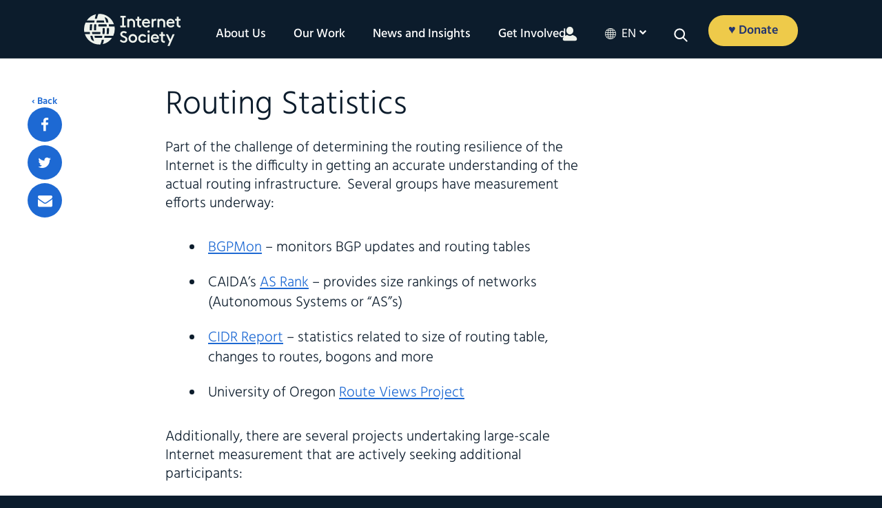

--- FILE ---
content_type: text/html; charset=UTF-8
request_url: https://www.internetsociety.org/deploy360/routing/statistics/
body_size: 35100
content:
<!DOCTYPE html>
<html xmlns="http://www.w3.org/1999/xhtml" lang="en-US">
<head> <script>
var gform;gform||(document.addEventListener("gform_main_scripts_loaded",function(){gform.scriptsLoaded=!0}),document.addEventListener("gform/theme/scripts_loaded",function(){gform.themeScriptsLoaded=!0}),window.addEventListener("DOMContentLoaded",function(){gform.domLoaded=!0}),gform={domLoaded:!1,scriptsLoaded:!1,themeScriptsLoaded:!1,isFormEditor:()=>"function"==typeof InitializeEditor,callIfLoaded:function(o){return!(!gform.domLoaded||!gform.scriptsLoaded||!gform.themeScriptsLoaded&&!gform.isFormEditor()||(gform.isFormEditor()&&console.warn("The use of gform.initializeOnLoaded() is deprecated in the form editor context and will be removed in Gravity Forms 3.1."),o(),0))},initializeOnLoaded:function(o){gform.callIfLoaded(o)||(document.addEventListener("gform_main_scripts_loaded",()=>{gform.scriptsLoaded=!0,gform.callIfLoaded(o)}),document.addEventListener("gform/theme/scripts_loaded",()=>{gform.themeScriptsLoaded=!0,gform.callIfLoaded(o)}),window.addEventListener("DOMContentLoaded",()=>{gform.domLoaded=!0,gform.callIfLoaded(o)}))},hooks:{action:{},filter:{}},addAction:function(o,r,e,t){gform.addHook("action",o,r,e,t)},addFilter:function(o,r,e,t){gform.addHook("filter",o,r,e,t)},doAction:function(o){gform.doHook("action",o,arguments)},applyFilters:function(o){return gform.doHook("filter",o,arguments)},removeAction:function(o,r){gform.removeHook("action",o,r)},removeFilter:function(o,r,e){gform.removeHook("filter",o,r,e)},addHook:function(o,r,e,t,n){null==gform.hooks[o][r]&&(gform.hooks[o][r]=[]);var d=gform.hooks[o][r];null==n&&(n=r+"_"+d.length),gform.hooks[o][r].push({tag:n,callable:e,priority:t=null==t?10:t})},doHook:function(r,o,e){var t;if(e=Array.prototype.slice.call(e,1),null!=gform.hooks[r][o]&&((o=gform.hooks[r][o]).sort(function(o,r){return o.priority-r.priority}),o.forEach(function(o){"function"!=typeof(t=o.callable)&&(t=window[t]),"action"==r?t.apply(null,e):e[0]=t.apply(null,e)})),"filter"==r)return e[0]},removeHook:function(o,r,t,n){var e;null!=gform.hooks[o][r]&&(e=(e=gform.hooks[o][r]).filter(function(o,r,e){return!!(null!=n&&n!=o.tag||null!=t&&t!=o.priority)}),gform.hooks[o][r]=e)}});
</script>

    <meta name="viewport" content="width=device-width, initial-scale=1.0">
       
   
	<link rel="alternate" type="application/rss+xml" title="Internet Society RSS Feed" href="https://www.internetsociety.org/feed/" />
	<link rel="pingback" href="https://www.internetsociety.org/xmlrpc.php" />
	<link rel="stylesheet" href="https://www.internetsociety.org/wp-content/themes/isoc/style.css" media="screen" />

<script type="application/ld+json">
{
  "@context": "https://schema.org",
  "@type": "Organization",
  "address": [{
    "@type": "PostalAddress",
    "addressLocality": "Reston",
    "addressRegion": "VA",
    "postalCode": "20190",
    "streetAddress": "11710 Plaza America Drive, Suite 400",
    "telephone": "+1-703-439-2120"
  },
   {
    "@type": "PostalAddress",
    "addressLocality": "Geneva, Switzerland",
    "postalCode": "CH-1201",
    "streetAddress": "Rue Vallin 2",
    "telephone": "+41-22-807-1444"
  }],
  "email": "isoc@isoc.org",
  "name": "Internet Society"
    
}
</script>

	<!-- media="print": load the stylesheet without delaying page rendering, asynchronously! -->
	<!--  onload="this.media='all'": apply that stylesheet to screen once it loads -->
	<link rel="stylesheet" href="https://maxcdn.bootstrapcdn.com/font-awesome/4.7.0/css/font-awesome.min.css" media="print" onload="this.media='all'" />

	  
	

	
	
	<link rel="apple-touch-icon" sizes="57x57" href="https://www.internetsociety.org/wp-content/themes/isoc/dist/images/favicon/apple-icon-57x57.png">
<link rel="apple-touch-icon" sizes="60x60" href="https://www.internetsociety.org/wp-content/themes/isoc/dist/images/favicon/apple-icon-60x60.png">
<link rel="apple-touch-icon" sizes="72x72" href="https://www.internetsociety.org/wp-content/themes/isoc/dist/images/favicon/apple-icon-72x72.png">
<link rel="apple-touch-icon" sizes="76x76" href="https://www.internetsociety.org/wp-content/themes/isoc/dist/images/favicon/apple-icon-76x76.png">
<link rel="apple-touch-icon" sizes="114x114" href="https://www.internetsociety.org/wp-content/themes/isoc/dist/images/favicon/apple-icon-114x114.png">
<link rel="apple-touch-icon" sizes="120x120" href="https://www.internetsociety.org/wp-content/themes/isoc/dist/images/favicon/apple-icon-120x120.png">
<link rel="apple-touch-icon" sizes="144x144" href="https://www.internetsociety.org/wp-content/themes/isoc/dist/images/favicon/apple-icon-144x144.png">
<link rel="apple-touch-icon" sizes="152x152" href="https://www.internetsociety.org/wp-content/themes/isoc/dist/images/favicon/apple-icon-152x152.png">
<link rel="apple-touch-icon" sizes="180x180" href="https://www.internetsociety.org/wp-content/themes/isoc/dist/images/favicon/apple-icon-180x180.png">
<link rel="icon" type="image/png" sizes="192x192" href="https://www.internetsociety.org/wp-content/themes/isoc/dist/images/favicon/android-icon-192x192.png">
<link rel="icon" type="image/png" sizes="32x32" href="https://www.internetsociety.org/wp-content/themes/isoc/dist/images/favicon/favicon-32x32.png">
<link rel="icon" type="image/png" sizes="96x96" href="https://www.internetsociety.org/wp-content/themes/isoc/dist/images/favicon/favicon-96x96.png">
<link rel="icon" type="image/png" sizes="16x16" href="https://www.internetsociety.org/wp-content/themes/isoc/dist/images/favicon/favicon-16x16.png">
<meta name="msapplication-TileColor" content="#ffffff">
<meta name="msapplication-TileImage" content="/ms-icon-144x144.png">
<meta name="theme-color" content="#ffffff">	<meta name='robots' content='index, follow, max-image-preview:large, max-snippet:-1, max-video-preview:-1' />
	<style>img:is([sizes="auto" i], [sizes^="auto," i]) { contain-intrinsic-size: 3000px 1500px }</style>
	<link rel="alternate" href="https://www.internetsociety.org/deploy360/routing/statistics/" hreflang="x-default" />
<link rel="alternate" hreflang="en" href="https://www.internetsociety.org/deploy360/routing/statistics/" />
<link rel="alternate" hreflang="x-default" href="https://www.internetsociety.org/deploy360/routing/statistics/" />

	<!-- This site is optimized with the Yoast SEO plugin v26.8 - https://yoast.com/product/yoast-seo-wordpress/ -->
	<title>Routing Statistics - Internet Society</title>
	<link rel="canonical" href="https://www.internetsociety.org/deploy360/routing/statistics/" />
	<meta property="og:locale" content="en_US" />
	<meta property="og:type" content="article" />
	<meta property="og:title" content="Routing Statistics - Internet Society" />
	<meta property="og:description" content="Part of the challenge of determining the routing resilience of the Internet is the difficulty in getting an accurate understanding of the actual routing infrastructure.  Several groups have measurement efforts underway: BGPMon &#8211; monitors BGP updates and routing tables CAIDA&#8217;s AS Rank &#8211; provides size rankings of networks (Autonomous Systems or &#8220;AS&#8221;s) CIDR Report &#8211; [&hellip;]" />
	<meta property="og:url" content="https://www.internetsociety.org/deploy360/routing/statistics/" />
	<meta property="og:site_name" content="Internet Society" />
	<meta property="article:publisher" content="https://www.facebook.com/InternetSociety" />
	<meta property="article:modified_time" content="2017-09-13T06:17:30+00:00" />
	<meta property="og:image" content="https://www.internetsociety.org/wp-content/uploads/2019/02/isoc-logo-1280x642.jpg" />
	<meta property="og:image:width" content="1280" />
	<meta property="og:image:height" content="642" />
	<meta property="og:image:type" content="image/jpeg" />
	<meta name="twitter:card" content="summary_large_image" />
	<meta name="twitter:site" content="@internetsociety" />
	<script type="application/ld+json" class="yoast-schema-graph">{"@context":"https://schema.org","@graph":[{"@type":"WebPage","@id":"https://www.internetsociety.org/deploy360/routing/statistics/","url":"https://www.internetsociety.org/deploy360/routing/statistics/","name":"Routing Statistics - Internet Society","isPartOf":{"@id":"https://www.internetsociety.org/#website"},"datePublished":"2012-12-21T14:49:14+00:00","dateModified":"2017-09-13T06:17:30+00:00","breadcrumb":{"@id":"https://www.internetsociety.org/deploy360/routing/statistics/#breadcrumb"},"inLanguage":"en-US","potentialAction":[{"@type":"ReadAction","target":["https://www.internetsociety.org/deploy360/routing/statistics/"]}],"author":{"@id":"https://www.internetsociety.org/#/schema/person/5e48011dcb3fe1b8384a9c3c1603d825"}},{"@type":"BreadcrumbList","@id":"https://www.internetsociety.org/deploy360/routing/statistics/#breadcrumb","itemListElement":[{"@type":"ListItem","position":1,"name":"Home","item":"https://www.internetsociety.org/"},{"@type":"ListItem","position":2,"name":"Internet Technologies","item":"https://www.internetsociety.org/deploy360/"},{"@type":"ListItem","position":3,"name":"Routing","item":"https://www.internetsociety.org/deploy360/routing/"},{"@type":"ListItem","position":4,"name":"Routing Statistics"}]},{"@type":"WebSite","@id":"https://www.internetsociety.org/#website","url":"https://www.internetsociety.org/","name":"Internet Society","description":"We are a global charitable organization empowering people to keep the Internet a force for good: open, globally connected, secure, and trustworthy.","potentialAction":[{"@type":"SearchAction","target":{"@type":"EntryPoint","urlTemplate":"https://www.internetsociety.org/?s={search_term_string}"},"query-input":{"@type":"PropertyValueSpecification","valueRequired":true,"valueName":"search_term_string"}}],"inLanguage":"en-US"},{"@type":"Person","@id":"https://www.internetsociety.org/#/schema/person/5e48011dcb3fe1b8384a9c3c1603d825","name":"Dan York","url":"https://www.internetsociety.org/author/york/"}]}</script>
	<!-- / Yoast SEO plugin. -->


<link rel="alternate" type="application/rss+xml" title="Internet Society &raquo; Feed" href="https://www.internetsociety.org/feed/" />
<link rel="alternate" type="application/rss+xml" title="Internet Society &raquo; Comments Feed" href="https://www.internetsociety.org/comments/feed/" />
<link rel='stylesheet' id='wp-block-library-css' href='https://www.internetsociety.org/wp-includes/css/dist/block-library/style.min.css?ver=6.8.3' media='all' />
<style id='classic-theme-styles-inline-css'>
/*! This file is auto-generated */
.wp-block-button__link{color:#fff;background-color:#32373c;border-radius:9999px;box-shadow:none;text-decoration:none;padding:calc(.667em + 2px) calc(1.333em + 2px);font-size:1.125em}.wp-block-file__button{background:#32373c;color:#fff;text-decoration:none}
</style>
<style id='global-styles-inline-css'>
:root{--wp--preset--aspect-ratio--square: 1;--wp--preset--aspect-ratio--4-3: 4/3;--wp--preset--aspect-ratio--3-4: 3/4;--wp--preset--aspect-ratio--3-2: 3/2;--wp--preset--aspect-ratio--2-3: 2/3;--wp--preset--aspect-ratio--16-9: 16/9;--wp--preset--aspect-ratio--9-16: 9/16;--wp--preset--color--black: #000000;--wp--preset--color--cyan-bluish-gray: #abb8c3;--wp--preset--color--white: #ffffff;--wp--preset--color--pale-pink: #f78da7;--wp--preset--color--vivid-red: #cf2e2e;--wp--preset--color--luminous-vivid-orange: #ff6900;--wp--preset--color--luminous-vivid-amber: #fcb900;--wp--preset--color--light-green-cyan: #7bdcb5;--wp--preset--color--vivid-green-cyan: #00d084;--wp--preset--color--pale-cyan-blue: #8ed1fc;--wp--preset--color--vivid-cyan-blue: #0693e3;--wp--preset--color--vivid-purple: #9b51e0;--wp--preset--color--ground-navy: #0c1c2c;--wp--preset--color--ground-blue: #3a82e4;--wp--preset--color--ground-green: #40b2a4;--wp--preset--color--green: #02837d;--wp--preset--color--neutral-white: #eff2ec;--wp--preset--color--neutral-putty: #dedad0;--wp--preset--color--neutral-green: #d0e6da;--wp--preset--color--depth-green: #085856;--wp--preset--color--depth-blue: #24366e;--wp--preset--color--depth-teal: #143e50;--wp--preset--color--accent-purple: #7e245c;--wp--preset--color--accent-orange: #d25238;--wp--preset--color--accent-yellow: #eeca4a;--wp--preset--gradient--vivid-cyan-blue-to-vivid-purple: linear-gradient(135deg,rgba(6,147,227,1) 0%,rgb(155,81,224) 100%);--wp--preset--gradient--light-green-cyan-to-vivid-green-cyan: linear-gradient(135deg,rgb(122,220,180) 0%,rgb(0,208,130) 100%);--wp--preset--gradient--luminous-vivid-amber-to-luminous-vivid-orange: linear-gradient(135deg,rgba(252,185,0,1) 0%,rgba(255,105,0,1) 100%);--wp--preset--gradient--luminous-vivid-orange-to-vivid-red: linear-gradient(135deg,rgba(255,105,0,1) 0%,rgb(207,46,46) 100%);--wp--preset--gradient--very-light-gray-to-cyan-bluish-gray: linear-gradient(135deg,rgb(238,238,238) 0%,rgb(169,184,195) 100%);--wp--preset--gradient--cool-to-warm-spectrum: linear-gradient(135deg,rgb(74,234,220) 0%,rgb(151,120,209) 20%,rgb(207,42,186) 40%,rgb(238,44,130) 60%,rgb(251,105,98) 80%,rgb(254,248,76) 100%);--wp--preset--gradient--blush-light-purple: linear-gradient(135deg,rgb(255,206,236) 0%,rgb(152,150,240) 100%);--wp--preset--gradient--blush-bordeaux: linear-gradient(135deg,rgb(254,205,165) 0%,rgb(254,45,45) 50%,rgb(107,0,62) 100%);--wp--preset--gradient--luminous-dusk: linear-gradient(135deg,rgb(255,203,112) 0%,rgb(199,81,192) 50%,rgb(65,88,208) 100%);--wp--preset--gradient--pale-ocean: linear-gradient(135deg,rgb(255,245,203) 0%,rgb(182,227,212) 50%,rgb(51,167,181) 100%);--wp--preset--gradient--electric-grass: linear-gradient(135deg,rgb(202,248,128) 0%,rgb(113,206,126) 100%);--wp--preset--gradient--midnight: linear-gradient(135deg,rgb(2,3,129) 0%,rgb(40,116,252) 100%);--wp--preset--font-size--small: 13px;--wp--preset--font-size--medium: 20px;--wp--preset--font-size--large: 36px;--wp--preset--font-size--x-large: 42px;--wp--preset--font-size--12: 12px;--wp--preset--font-size--18: 18px;--wp--preset--font-size--26: 26px;--wp--preset--font-size--28: 28px;--wp--preset--font-size--32: 32px;--wp--preset--font-size--48: 48px;--wp--preset--font-size--60: 60px;--wp--preset--font-size--72: 72px;--wp--preset--spacing--20: 0.44rem;--wp--preset--spacing--30: 0.67rem;--wp--preset--spacing--40: 1rem;--wp--preset--spacing--50: 1.5rem;--wp--preset--spacing--60: 2.25rem;--wp--preset--spacing--70: 3.38rem;--wp--preset--spacing--80: 5.06rem;--wp--preset--shadow--natural: 6px 6px 9px rgba(0, 0, 0, 0.2);--wp--preset--shadow--deep: 12px 12px 50px rgba(0, 0, 0, 0.4);--wp--preset--shadow--sharp: 6px 6px 0px rgba(0, 0, 0, 0.2);--wp--preset--shadow--outlined: 6px 6px 0px -3px rgba(255, 255, 255, 1), 6px 6px rgba(0, 0, 0, 1);--wp--preset--shadow--crisp: 6px 6px 0px rgba(0, 0, 0, 1);}:where(.is-layout-flex){gap: 0.5em;}:where(.is-layout-grid){gap: 0.5em;}body .is-layout-flex{display: flex;}.is-layout-flex{flex-wrap: wrap;align-items: center;}.is-layout-flex > :is(*, div){margin: 0;}body .is-layout-grid{display: grid;}.is-layout-grid > :is(*, div){margin: 0;}:where(.wp-block-columns.is-layout-flex){gap: 2em;}:where(.wp-block-columns.is-layout-grid){gap: 2em;}:where(.wp-block-post-template.is-layout-flex){gap: 1.25em;}:where(.wp-block-post-template.is-layout-grid){gap: 1.25em;}.has-black-color{color: var(--wp--preset--color--black) !important;}.has-cyan-bluish-gray-color{color: var(--wp--preset--color--cyan-bluish-gray) !important;}.has-white-color{color: var(--wp--preset--color--white) !important;}.has-pale-pink-color{color: var(--wp--preset--color--pale-pink) !important;}.has-vivid-red-color{color: var(--wp--preset--color--vivid-red) !important;}.has-luminous-vivid-orange-color{color: var(--wp--preset--color--luminous-vivid-orange) !important;}.has-luminous-vivid-amber-color{color: var(--wp--preset--color--luminous-vivid-amber) !important;}.has-light-green-cyan-color{color: var(--wp--preset--color--light-green-cyan) !important;}.has-vivid-green-cyan-color{color: var(--wp--preset--color--vivid-green-cyan) !important;}.has-pale-cyan-blue-color{color: var(--wp--preset--color--pale-cyan-blue) !important;}.has-vivid-cyan-blue-color{color: var(--wp--preset--color--vivid-cyan-blue) !important;}.has-vivid-purple-color{color: var(--wp--preset--color--vivid-purple) !important;}.has-black-background-color{background-color: var(--wp--preset--color--black) !important;}.has-cyan-bluish-gray-background-color{background-color: var(--wp--preset--color--cyan-bluish-gray) !important;}.has-white-background-color{background-color: var(--wp--preset--color--white) !important;}.has-pale-pink-background-color{background-color: var(--wp--preset--color--pale-pink) !important;}.has-vivid-red-background-color{background-color: var(--wp--preset--color--vivid-red) !important;}.has-luminous-vivid-orange-background-color{background-color: var(--wp--preset--color--luminous-vivid-orange) !important;}.has-luminous-vivid-amber-background-color{background-color: var(--wp--preset--color--luminous-vivid-amber) !important;}.has-light-green-cyan-background-color{background-color: var(--wp--preset--color--light-green-cyan) !important;}.has-vivid-green-cyan-background-color{background-color: var(--wp--preset--color--vivid-green-cyan) !important;}.has-pale-cyan-blue-background-color{background-color: var(--wp--preset--color--pale-cyan-blue) !important;}.has-vivid-cyan-blue-background-color{background-color: var(--wp--preset--color--vivid-cyan-blue) !important;}.has-vivid-purple-background-color{background-color: var(--wp--preset--color--vivid-purple) !important;}.has-black-border-color{border-color: var(--wp--preset--color--black) !important;}.has-cyan-bluish-gray-border-color{border-color: var(--wp--preset--color--cyan-bluish-gray) !important;}.has-white-border-color{border-color: var(--wp--preset--color--white) !important;}.has-pale-pink-border-color{border-color: var(--wp--preset--color--pale-pink) !important;}.has-vivid-red-border-color{border-color: var(--wp--preset--color--vivid-red) !important;}.has-luminous-vivid-orange-border-color{border-color: var(--wp--preset--color--luminous-vivid-orange) !important;}.has-luminous-vivid-amber-border-color{border-color: var(--wp--preset--color--luminous-vivid-amber) !important;}.has-light-green-cyan-border-color{border-color: var(--wp--preset--color--light-green-cyan) !important;}.has-vivid-green-cyan-border-color{border-color: var(--wp--preset--color--vivid-green-cyan) !important;}.has-pale-cyan-blue-border-color{border-color: var(--wp--preset--color--pale-cyan-blue) !important;}.has-vivid-cyan-blue-border-color{border-color: var(--wp--preset--color--vivid-cyan-blue) !important;}.has-vivid-purple-border-color{border-color: var(--wp--preset--color--vivid-purple) !important;}.has-vivid-cyan-blue-to-vivid-purple-gradient-background{background: var(--wp--preset--gradient--vivid-cyan-blue-to-vivid-purple) !important;}.has-light-green-cyan-to-vivid-green-cyan-gradient-background{background: var(--wp--preset--gradient--light-green-cyan-to-vivid-green-cyan) !important;}.has-luminous-vivid-amber-to-luminous-vivid-orange-gradient-background{background: var(--wp--preset--gradient--luminous-vivid-amber-to-luminous-vivid-orange) !important;}.has-luminous-vivid-orange-to-vivid-red-gradient-background{background: var(--wp--preset--gradient--luminous-vivid-orange-to-vivid-red) !important;}.has-very-light-gray-to-cyan-bluish-gray-gradient-background{background: var(--wp--preset--gradient--very-light-gray-to-cyan-bluish-gray) !important;}.has-cool-to-warm-spectrum-gradient-background{background: var(--wp--preset--gradient--cool-to-warm-spectrum) !important;}.has-blush-light-purple-gradient-background{background: var(--wp--preset--gradient--blush-light-purple) !important;}.has-blush-bordeaux-gradient-background{background: var(--wp--preset--gradient--blush-bordeaux) !important;}.has-luminous-dusk-gradient-background{background: var(--wp--preset--gradient--luminous-dusk) !important;}.has-pale-ocean-gradient-background{background: var(--wp--preset--gradient--pale-ocean) !important;}.has-electric-grass-gradient-background{background: var(--wp--preset--gradient--electric-grass) !important;}.has-midnight-gradient-background{background: var(--wp--preset--gradient--midnight) !important;}.has-small-font-size{font-size: var(--wp--preset--font-size--small) !important;}.has-medium-font-size{font-size: var(--wp--preset--font-size--medium) !important;}.has-large-font-size{font-size: var(--wp--preset--font-size--large) !important;}.has-x-large-font-size{font-size: var(--wp--preset--font-size--x-large) !important;}
:where(.wp-block-post-template.is-layout-flex){gap: 1.25em;}:where(.wp-block-post-template.is-layout-grid){gap: 1.25em;}
:where(.wp-block-columns.is-layout-flex){gap: 2em;}:where(.wp-block-columns.is-layout-grid){gap: 2em;}
:root :where(.wp-block-pullquote){font-size: 1.5em;line-height: 1.6;}
</style>
<link rel='stylesheet' id='main-css-css' href='https://www.internetsociety.org/wp-content/themes/isoc/dist/css/style.css' media='all' />
<script id="wpml-cookie-js-extra">
var wpml_cookies = {"wp-wpml_current_language":{"value":"en","expires":1,"path":"\/"}};
var wpml_cookies = {"wp-wpml_current_language":{"value":"en","expires":1,"path":"\/"}};
</script>
<script src="https://www.internetsociety.org/wp-content/plugins/sitepress-multilingual-cms/res/js/cookies/language-cookie.js?ver=486900" id="wpml-cookie-js" defer data-wp-strategy="defer"></script>
<script src="https://www.internetsociety.org/wp-includes/js/jquery/jquery.js?ver=1.12.4" id="jquery-js"></script>
<link rel="https://api.w.org/" href="https://www.internetsociety.org/wp-json/" /><link rel="alternate" title="JSON" type="application/json" href="https://www.internetsociety.org/wp-json/wp/v2/pages/28840" /><link rel="EditURI" type="application/rsd+xml" title="RSD" href="https://www.internetsociety.org/xmlrpc.php?rsd" />
<meta name="generator" content="WordPress 6.8.3" />
<link rel='shortlink' href='https://www.internetsociety.org/?p=28840' />
<link rel="alternate" title="oEmbed (JSON)" type="application/json+oembed" href="https://www.internetsociety.org/wp-json/oembed/1.0/embed?url=https%3A%2F%2Fwww.internetsociety.org%2Fdeploy360%2Frouting%2Fstatistics%2F" />
<link rel="alternate" title="oEmbed (XML)" type="text/xml+oembed" href="https://www.internetsociety.org/wp-json/oembed/1.0/embed?url=https%3A%2F%2Fwww.internetsociety.org%2Fdeploy360%2Frouting%2Fstatistics%2F&#038;format=xml" />
<meta name="generator" content="WPML ver:4.8.6 stt:1,4,2;" />
<!-- Google Tag Manager -->
<script>(function(w,d,s,l,i){w[l]=w[l]||[];w[l].push({'gtm.start':
new Date().getTime(),event:'gtm.js'});var f=d.getElementsByTagName(s)[0],
j=d.createElement(s),dl=l!='dataLayer'?'&l='+l:'';j.async=true;j.src=
'https://www.googletagmanager.com/gtm.js?id='+i+dl;f.parentNode.insertBefore(j,f);
})(window,document,'script','dataLayer','GTM-5LKZWMW');</script>
<!-- End Google Tag Manager -->
<link rel="icon" href="https://www.internetsociety.org/wp-content/uploads/2017/09/cropped-ISOC-Symbol-Ground-navy-690px-1-32x32.jpg" sizes="32x32" />
<link rel="icon" href="https://www.internetsociety.org/wp-content/uploads/2017/09/cropped-ISOC-Symbol-Ground-navy-690px-1-192x192.jpg" sizes="192x192" />
<link rel="apple-touch-icon" href="https://www.internetsociety.org/wp-content/uploads/2017/09/cropped-ISOC-Symbol-Ground-navy-690px-1-180x180.jpg" />
<meta name="msapplication-TileImage" content="https://www.internetsociety.org/wp-content/uploads/2017/09/cropped-ISOC-Symbol-Ground-navy-690px-1-270x270.jpg" />
		<style id="wp-custom-css">
			.remove-bottom-space-0{
margin-bottom: 0;	
}

.remove-padding{
	padding: 0;
}		</style>
		
</head>


	<body class="wp-singular page-template-default page page-id-28840 page-child parent-pageid-28843 wp-theme-isoc page-statistics">

	
	<!-- see app.js for usage -->
	<div class="breakpoint phone"></div>
	<div class="breakpoint tablet-portrait"></div>
	<div class="breakpoint tablet-landscape"></div>
	<div class="breakpoint desktop"></div>
	<div class="breakpoint xl"></div>
<div class="svg-sprite" aria-hidden="true">
  <svg xmlns="http://www.w3.org/2000/svg"><defs><style>#icon-0-dark .cls-1{fill:#3a82e4}#icon-0-dark .cls-2{fill:#0c1c2c}</style><style>#icon-1-dark .cls-1{fill:#0c1c2c}#icon-1-dark .cls-2{fill:#3a82e4}</style><style>#icon-1-light .cls-1{fill:#eef2ec}#icon-1-light .cls-2{fill:#3a82e4}</style><style>#icon-2-dark .cls-1{fill:#3a82e4}#icon-2-dark .cls-2{fill:#0c1c2c}</style><style>#icon-2-light .cls-1{fill:#3a82e4}#icon-2-light .cls-2{fill:#eef2ec}</style><style>#icon-3-dark .cls-1{fill:#3a82e4}#icon-3-dark .cls-2{fill:#0c1c2c}</style><style>#icon-3-light .cls-1{fill:#3a82e4}#icon-3-light .cls-2{fill:#eef2ec}</style><style>#icon-4-dark .cls-1{fill:#0c1c2c}#icon-4-dark .cls-2{fill:#3a82e4}</style><style>#icon-4-light .cls-1{fill:#eef2ec}#icon-4-light .cls-2{fill:#3a82e4}</style><style>#icon-5-dark .cls-1{fill:#3a82e4}#icon-5-dark .cls-2{fill:#0c1c2c}</style><style>#icon-5-light .cls-1{fill:#3a82e4}#icon-5-light .cls-2{fill:#eef2ec}</style><style>#icon-6-dark .cls-1{fill:#0c1c2c}#icon-6-dark .cls-2{fill:#3a82e4}</style><style>#icon-6-light .cls-1{fill:#eef2ec}#icon-6-light .cls-2{fill:#3a82e4}</style><style>#icon-7-dark .cls-1{fill:#0c1c2c}#icon-7-dark .cls-2{fill:#3a82e4}</style><style>#icon-7-light .cls-1{fill:#eef2ec}#icon-7-light .cls-2{fill:#3a82e4}</style><style>#icon-8-dark .cls-1{fill:#0c1c2c}#icon-8-dark .cls-2{fill:#3a82e4}</style><style>#icon-8-light .cls-1{fill:#eef2ec}#icon-8-light .cls-2{fill:#3a82e4}</style><style>#icon-9-dark .cls-1{fill:#0c1c2c}#icon-9-dark .cls-2{fill:#3a82e4}</style><style>.cls-1{fill:#edc955}.cls-2{fill:#3a82e4}</style><style>#icon-action-hover .cls-1{fill:#d0533e}#icon-action-hover .cls-2{fill:#fff}</style><style>#icon-action .cls-1{fill:#edc955}#icon-action .cls-2{fill:#d0533e}</style><style>#icon-chat .cls-1{fill:#d0533e}#icon-chat .cls-2{fill:#edc955}</style><style>#icon-comma-dark .cls-1{fill:#0c1c2c}</style><style>#icon-comma-light .cls-1{fill:#fff}</style><style>#icon-cost .cls-1{fill:#d0533e}#icon-cost .cls-2{fill:#edc955}</style><style>#icon-dash .cls-1{fill:#eef2ec}</style><style>.cls-1{fill:#edc955}.cls-2{fill:#3a82e4}</style><style>#icon-economy-hover .cls-1{fill:#d0533e}#icon-economy-hover .cls-2{fill:#fff}</style><style>#icon-economy .cls-1{fill:#edc955}#icon-economy .cls-2{fill:#d0533e}</style><style>.cls-1{fill:#3e83e0}.cls-2{fill:#edc955}</style><style>#icon-education .cls-1{fill:#d0533e}#icon-education .cls-2{fill:#edc955}</style><style>.cls-1{fill:#edc955}.cls-2{fill:#3e83e0}</style><style>#icon-empowerment-hover .cls-1{fill:#d0533e}#icon-empowerment-hover .cls-2{fill:#fff}</style><style>#icon-empowerment .cls-1{fill:#edc955}#icon-empowerment .cls-2{fill:#d0533e}</style><style>.cls-1{fill:#edc955}.cls-2{fill:#3e83e0}</style><style>#icon-event-hover .cls-1{fill:#d0533e}#icon-event-hover .cls-2{fill:#fff}</style><style>#icon-event .cls-1{fill:#edc955}#icon-event .cls-2{fill:#d0533e}</style><style>.cls-1{fill:#edc955}.cls-2{fill:#3e83e0}</style><style>#icon-grants-hover .cls-1{fill:#d0533e}#icon-grants-hover .cls-2{fill:#fff}</style><style>#icon-grants .cls-1{fill:#edc955}#icon-grants .cls-2{fill:#d0533e}</style><style>.cls-1{fill:#edc955}.cls-2{fill:#3a82e4}</style><style>.cls-1{fill:#edc955}.cls-2{fill:#3e83e0}</style><style>#icon-internet-hover .cls-1{fill:#d0533e}#icon-internet-hover .cls-2{fill:#fff}</style><style>#icon-internet .cls-1{fill:#edc955}#icon-internet .cls-2{fill:#d0533e}</style><style>.cls-1{fill:#edc955}.cls-2{fill:#3a82e4}</style><style>#icon-member-hover .cls-1{fill:#d0533e}#icon-member-hover .cls-2{fill:#fff}</style><style>#icon-member .cls-1{fill:#edc955}#icon-member .cls-2{fill:#d0533e}</style><style>.cls-1{fill:#edc955}.cls-2{fill:#3a82e4}</style><style>#icon-mobile-hover .cls-1{fill:#d0533e}#icon-mobile-hover .cls-2{fill:#fff}</style><style>#icon-mobile .cls-1{fill:#edc955}#icon-mobile .cls-2{fill:#d0533e}</style><style>#icon-network-blue .cls-1{fill:#edc955}#icon-network-blue .cls-2{fill:#3a82e4}</style><style>#icon-network-hover .cls-1{fill:#d0533e}#icon-network-hover .cls-2{fill:#fff}</style><style>#icon-network .cls-1{fill:#edc955}#icon-network .cls-2{fill:#d0533e}</style><style>.cls-1{fill:#edc955}.cls-2{fill:#3e83e0}</style><style>#icon-partner-hover .cls-1{fill:#d0533e}#icon-partner-hover .cls-2{fill:#fff}</style><style>#icon-partner .cls-1{fill:#edc955}#icon-partner .cls-2{fill:#d0533e}</style><style>.cls-1{fill:#3a82e4}.cls-2{fill:#edc955}</style><style>#icon-policy-hover .cls-1{fill:#fff}#icon-policy-hover .cls-2{fill:#d0533e}</style><style>#icon-policy .cls-1{fill:#d0533e}#icon-policy .cls-2{fill:#edc955}</style><style>.cls-1{fill:#edc955}.cls-2{fill:#3a82e4}</style><style>#icon-security-hover .cls-1{fill:#d0533e}#icon-security-hover .cls-2{fill:#fff}</style><style>#icon-security .cls-1{fill:#edc955}#icon-security .cls-2{fill:#d0533e}</style><style>.cls-1{fill:#edc955}.cls-2{fill:#3a82e4}</style><style>#icon-technology-hover .cls-1{fill:#d0533e}#icon-technology-hover .cls-2{fill:#fff}</style><style>#icon-technology .cls-1{fill:#edc955}#icon-technology .cls-2{fill:#d0533e}</style><style>.cls-1{fill:#0c1c2c}</style><style>.cls-1{fill:#eef2ec}</style></defs><symbol id="Linkedin-40x40" viewBox="0 0 40 40"><style>.st0{fill:#fff}</style><path d="M37.04 0H2.95C1.32 0 0 1.29 0 2.88v34.23C0 38.71 1.32 40 2.95 40h34.09c1.63 0 2.96-1.29 2.96-2.89V2.88C40 1.29 38.67 0 37.04 0z"/><path class="st0" d="M5.93 15h5.94v19.09H5.93V15zM8.9 5.5a3.44 3.44 0 1 1 0 6.88 3.44 3.44 0 0 1 0-6.88m6.69 9.5h5.69v2.61h.08c.79-1.5 2.73-3.08 5.62-3.08 6.01 0 7.12 3.95 7.12 9.09v10.47h-5.93V24.8c0-2.21-.04-5.06-3.08-5.06-3.09 0-3.56 2.41-3.56 4.9v9.44H15.6L15.59 15z"/></symbol><symbol id="email-40x40" viewBox="0 0 40 40"><style>.st0{fill:#fff}</style><circle cx="20" cy="20" r="20"/><path class="st0" d="M27.3 31.82h-.88c-.27 0-.48-.21-.48-.48v-.95c0-.27.21-.48.48-.48h.88c2.83 0 5.12-2.29 5.12-5.12v-1c0-.27.21-.48.48-.48h.95c.27 0 .48.21.48.48v.98c0 3.9-3.16 7.05-7.03 7.05zM32.89 8.18H7.1c-.8 0-1.43.64-1.43 1.43v20.78c0 .8.64 1.43 1.43 1.43h15.54c.27 0 .48-.21.48-.48v-.95c0-.27-.21-.48-.48-.48H7.58V12.43l11.16 11.94c.34.37.81.57 1.31.57.49 0 .97-.21 1.31-.57l11.06-11.92v7.59c0 .27.21.48.48.48h.95c.27 0 .48-.21.48-.48V9.61c0-.8-.64-1.43-1.44-1.43zM20.05 22.97L7.99 10.09h24.02L20.05 22.97z"/></symbol><symbol id="facebook-40x40" viewBox="0 0 40 40"><style>.st0{fill:#fff}</style><path d="M40 20.12C40 9.01 31.04 0 20 0S0 9.01 0 20.12C0 30.16 7.32 38.49 16.88 40V25.93H11.8v-5.81h5.08v-4.43c0-5.04 2.99-7.83 7.56-7.83 2.19 0 4.48.39 4.48.39v4.95H26.4c-2.48 0-3.25 1.55-3.25 3.15v3.77h5.55l-.89 5.81h-4.67V40C32.68 38.49 40 30.16 40 20.12z"/><path class="st0" d="M16.88 40V25.93H11.8v-5.81h5.08v-4.43c0-5.04 2.99-7.83 7.56-7.83 2.19 0 4.48.39 4.48.39v4.95H26.4c-2.48 0-3.25 1.55-3.25 3.15v3.77h5.55l-.89 5.81h-4.67V40h-6.26z"/></symbol><symbol id="icon-0-dark" viewBox="0 0 63 100"><path class="cls-1" d="M54.72 56.9c-1.31 26.62-10.22 33.53-18.6 35-.94.17-1.63.08-1.63 1.06v5a2 2 0 0 0 2.23 2c8.53-1.33 15-6.09 19.37-14.22 3.72-7 5.82-16.4 6.39-28.65a2 2 0 0 0-2-2.1h-4a1.84 1.84 0 0 0-1.76 1.91z"/><path class="cls-2" d="M28.5 94a2 2 0 0 0-1.6-2c-9.19-1.62-19-9.52-19-41.78C7.88 12.4 21.37 8 31.52 8c9.87 0 22.91 4.16 23.6 39.2 0 1.09.31 1.77 1.38 1.77h5c1.1 0 1.52-.74 1.5-1.86C62.36 15.86 51.78 0 31.52 0 10.6 0 0 16.88 0 50.19 0 80.59 8.85 97.3 26.31 100a1.93 1.93 0 0 0 2.19-2z"/></symbol><symbol id="icon-0-light" viewBox="0 0 63 100"><style>#icon-0-light .st0{display:none}#icon-0-light .st1{display:inline;fill:#d0e6da}#icon-0-light .st2{fill:#3a82e4}#icon-0-light .st3{fill:#eef2ec}</style><g class="st0"><path class="st1" d="M103.5 110h-144V-34h144v144zm-12-132h-120V98h120V-22z"/></g><path class="st2" d="M55.7 56.9c-1.3 26.6-10.2 33.5-18.6 35-.9.2-1.6.1-1.6 1.1v5c0 1.2 1.1 2.2 2.2 2 8.5-1.3 15-6.1 19.4-14.2 3.7-7 5.8-16.4 6.4-28.7.1-1.1-.9-2.1-2-2.1h-4c-1 0-1.7.8-1.8 1.9z"/><path class="st3" d="M28.5 94c0-1-.6-1.9-1.6-2-9.2-1.6-19-9.5-19-41.8C7.9 12.4 21.4 8 31.5 8c9.9 0 22.9 4.2 23.6 39.2 0 1.1.3 1.8 1.4 1.8h5c1.1 0 1.5-.7 1.5-1.9C62.4 15.9 51.8 0 31.5 0 10.6 0 0 16.9 0 50.2 0 80.6 8.8 97.3 26.3 100c1.2.2 2.2-.8 2.2-2v-4z"/></symbol><symbol id="icon-0" viewBox="0 0 63 100"><style>#icon-0 .st0{display:none}#icon-0 .st1{display:inline;fill:#d0e6da}#icon-0 .st2{fill:#eeca4a}#icon-0 .st3{fill:#eef2ec}</style><g class="st0"><path class="st1" d="M103.5 110h-144V-34h144v144zm-12-132h-120V98h120V-22z"/></g><path class="st2" d="M55.7 56.9c-1.3 26.6-10.2 33.5-18.6 35-.9.2-1.6.1-1.6 1.1v5c0 1.2 1.1 2.2 2.2 2 8.5-1.3 15-6.1 19.4-14.2 3.7-7 5.8-16.4 6.4-28.7.1-1.1-.9-2.1-2-2.1h-4c-1 0-1.7.8-1.8 1.9z"/><path class="st3" d="M28.5 94c0-1-.6-1.9-1.6-2-9.2-1.6-19-9.5-19-41.8C7.9 12.4 21.4 8 31.5 8c9.9 0 22.9 4.2 23.6 39.2 0 1.1.3 1.8 1.4 1.8h5c1.1 0 1.5-.7 1.5-1.9C62.4 15.9 51.8 0 31.5 0 10.6 0 0 16.9 0 50.2 0 80.6 8.8 97.3 26.3 100c1.2.2 2.2-.8 2.2-2v-4z"/></symbol><symbol id="icon-1-dark" viewBox="0 0 32.27 96"><path class="cls-1" d="M26.27 44h4a2 2 0 0 0 2-2V2a2 2 0 0 0-2-2h-1.73a1 1 0 0 0-.5.13L1 15.7a2 2 0 0 0-.73 2.73l2 3.46a2 2 0 0 0 2.73.74l19.27-11.12V42a2 2 0 0 0 2 2z"/><rect class="cls-2" x="24.27" y="50" width="8" height="46" rx="2" ry="2"/></symbol><symbol id="icon-1-light" viewBox="0 0 32.27 96"><path class="cls-1" d="M26.27 44h4a2 2 0 0 0 2-2V2a2 2 0 0 0-2-2h-1.73a1 1 0 0 0-.5.13L1 15.7a2 2 0 0 0-.73 2.73l2 3.46a2 2 0 0 0 2.73.74l19.27-11.12V42a2 2 0 0 0 2 2z"/><rect class="cls-2" x="24.27" y="50" width="8" height="46" rx="2" ry="2"/></symbol><symbol id="icon-1" viewBox="0 0 32.2 96"><style>#icon-1 .st0{display:none}#icon-1 .st1{display:inline;fill:#d0e6da}#icon-1 .st2{fill:#eef2ec}#icon-1 .st3{fill:#eeca4a}</style><g class="st0"><path class="st1" d="M100.2 107h-144V-37h144v144zm-12-132h-120V95h120V-25z"/></g><path class="st2" d="M26.2 44h4c1.1 0 2-.9 2-2V2c0-1.1-.9-2-2-2h-1.7c-.2 0-.3 0-.5.1L1 15.7c-1 .6-1.3 1.8-.7 2.7l2 3.5c.6 1 1.8 1.3 2.7.7l19.2-11.1V42c0 1.1.9 2 2 2z"/><path class="st3" d="M24.2 52v42c0 1.1.9 2 2 2h4c1.1 0 2-.9 2-2V52c0-1.1-.9-2-2-2h-4c-1.1 0-2 .9-2 2z"/></symbol><symbol id="icon-2-dark" viewBox="0 0 54 98.03"><path class="cls-1" d="M3.43 15.93L6.86 18a2 2 0 0 0 2.69-.59C12.74 12.8 18 8 26 8a18.14 18.14 0 0 1 16 9.2 2 2 0 0 0 2.82.71l3.39-2a2 2 0 0 0 .73-2.69A26.17 26.17 0 0 0 26 0C16.73 0 8.57 4.63 2.81 13.09a2 2 0 0 0 .62 2.84z"/><path class="cls-2" d="M52 90H8.56l32.62-41.42C47.86 39.67 52 32.64 52 25v-1a2 2 0 0 0-3-1.67l-4.07 2.45a2 2 0 0 0-1 1.48c-.43 4.37-3 9.3-9.09 17.36L.43 87.43A3.17 3.17 0 0 0 0 89v7a2 2 0 0 0 2 2h50a2 2 0 0 0 2-2v-4a2 2 0 0 0-2-2z"/></symbol><symbol id="icon-2-light" viewBox="0 0 54 98.03"><path class="cls-1" d="M3.43 15.93L6.86 18a2 2 0 0 0 2.69-.59C12.74 12.8 18 8 26 8a18.14 18.14 0 0 1 16 9.2 2 2 0 0 0 2.82.71l3.39-2a2 2 0 0 0 .73-2.69A26.17 26.17 0 0 0 26 0C16.73 0 8.57 4.63 2.81 13.09a2 2 0 0 0 .62 2.84z"/><path class="cls-2" d="M52 90H8.56l32.62-41.42C47.86 39.67 52 32.64 52 25v-1a2 2 0 0 0-3-1.67l-4.07 2.45a2 2 0 0 0-1 1.48c-.43 4.37-3 9.3-9.09 17.36L.43 87.43A3.17 3.17 0 0 0 0 89v7a2 2 0 0 0 2 2h50a2 2 0 0 0 2-2v-4a2 2 0 0 0-2-2z"/></symbol><symbol id="icon-2" viewBox="0 0 54 97.9"><style>#icon-2 .st0{display:none}#icon-2 .st1{display:inline;fill:#d0e6da}#icon-2 .st2{fill:#eeca4a}#icon-2 .st3{fill:#eef2ec}</style><g class="st0"><path class="st1" d="M98 110H-46V-34H98v144zM86-22H-34V98H86V-22z"/></g><path class="st2" d="M3.4 15.9L6.8 18c.9.6 2.1.3 2.7-.6C12.7 12.8 18 8 26 8c6.9 0 13 3.7 16 9.2.5 1 1.8 1.3 2.8.7l3.4-2c.9-.6 1.3-1.7.7-2.7C44.5 5.3 35.9 0 26 0 16.7 0 8.6 4.6 2.8 13.1c-.6.9-.3 2.2.6 2.8z"/><path class="st3" d="M52 90H8.6l32.6-41.5C47.9 39.6 52 32.6 52 25v-1c-.1-1.5-1.7-2.5-3-1.7l-4.1 2.4c-.5.3-.9.9-1 1.5-.4 4.4-3 9.3-9.1 17.4L.4 87.3c-.3.4-.4 1.2-.4 1.6v7c0 1.1.9 2 2 2h50c1.1 0 2-.9 2-2v-4c0-1-.9-1.9-2-1.9z"/></symbol><symbol id="icon-3-dark" viewBox="0 0 56.39 100"><path class="cls-1" d="M2.82 16l3.46 2a2 2 0 0 0 2.66-.6A20.9 20.9 0 0 1 26.39 8c7.47 0 13.8 3.79 16.91 9.44a2 2 0 0 0 2.79.81l3.49-2a2 2 0 0 0 .75-2.69C45.86 5.42 36.92 0 26.39 0A29.14 29.14 0 0 0 2.17 13.14 2 2 0 0 0 2.82 16z"/><path class="cls-2" d="M40.49 46.76c7.23-4.53 12.9-12.28 12.9-21.26v-1.2a2 2 0 0 0-3-1.59l-4.07 2.38a1.94 1.94 0 0 0-.93 1.56c-.67 9.26-8.76 16.35-19 16.35h-3a2 2 0 0 0-2 2v4a2 2 0 0 0 2 2h3c12.54 0 22 9.31 22 21s-9.46 20-22 20c-8.11 0-15.26-3.79-19.09-10a2 2 0 0 0-2.58-.75L1.12 83a2 2 0 0 0-.84 2.81C5.51 94.62 15.32 100 26.39 100c16.82 0 30-13 30-29 0-10.71-6.93-19.37-15.9-24.24z"/></symbol><symbol id="icon-3-light" viewBox="0 0 56.39 99.57"><path class="cls-1" d="M2.82 16l3.46 2a2 2 0 0 0 2.66-.6A20.9 20.9 0 0 1 26.39 8c7.47 0 13.8 3.79 16.91 9.44a2 2 0 0 0 2.79.81l3.49-2a2 2 0 0 0 .75-2.69C45.86 5.42 36.92 0 26.39 0A29.14 29.14 0 0 0 2.17 13.14 2 2 0 0 0 2.82 16z"/><path class="cls-2" d="M40.49 46.33c7.23-4.53 12.9-12.33 12.9-21.26v-1.2a2 2 0 0 0-3-1.59l-4.07 2.38a1.94 1.94 0 0 0-.93 1.56c-.62 9.26-8.72 16.35-19 16.35h-3a2 2 0 0 0-2 2v4a2 2 0 0 0 2 2h3c12.54 0 22 9.31 22 21s-9.46 20-22 20c-8.11 0-15.26-3.79-19.09-10a2 2 0 0 0-2.58-.75l-3.6 1.78a2 2 0 0 0-.84 2.8c5.23 8.79 15 14.17 26.12 14.17A29.85 29.85 0 0 0 56.39 70c0-10.71-6.93-18.8-15.9-23.67z"/></symbol><symbol id="icon-3" viewBox="0 0 56.4 99.5"><style>#icon-3 .st0{display:none}#icon-3 .st1{display:inline;fill:#d0e6da}#icon-3 .st2{fill:#eeca4a}#icon-3 .st3{fill:#eef2ec}</style><g class="st0"><path class="st1" d="M99.4 109h-144V-35h144v144zm-12-132h-120V97h120V-23z"/></g><path class="st2" d="M2.8 16l3.5 2c.9.5 2.1.3 2.7-.6 4.1-6 10.4-9.4 17.5-9.4 7.5 0 13.8 3.8 16.9 9.4.6 1 1.8 1.4 2.8.8l3.5-2c.9-.5 1.3-1.7.8-2.7C45.9 5.4 36.9 0 26.4 0 16.7 0 7.8 4.9 2.2 13.1c-.7 1-.4 2.3.6 2.9z"/><path class="st3" d="M40.5 46.3c7.2-4.5 12.9-12.3 12.9-21.2v-1.2c-.1-1.5-1.7-2.3-3-1.6l-4.1 2.4c-.6.3-.9.9-.9 1.5-.6 9.3-8.7 16.3-19 16.3h-3c-1.1 0-2 .9-2 2v4c0 1.1.9 2 2 2h3c12.5 0 22 9.3 22 21s-9.5 20-22 20c-8.1 0-15.3-3.8-19.1-10-.5-.9-1.7-1.2-2.6-.8l-3.6 1.8c-1 .5-1.4 1.8-.8 2.8 5.2 8.8 15 14.2 26.1 14.2 16.8 0 30-13.6 30-29.6 0-10.6-6.9-18.7-15.9-23.6z"/></symbol><symbol id="icon-4-dark" viewBox="0 0 68 101.27"><path class="cls-1" d="M66 69.27H54v-20a2 2 0 0 0-2-2h-4a2 2 0 0 0-2 2v20H10l8.72-15.49a2 2 0 0 0-.72-2.71l-4-2.26a2 2 0 0 0-2.73.74L.26 68.81a2 2 0 0 0-.26 1v5.47a2 2 0 0 0 2 2h44v22a2 2 0 0 0 2 2h4a2 2 0 0 0 2-2v-22h12a2 2 0 0 0 2-2v-4a2 2 0 0 0-2-2.01z"/><path class="cls-2" d="M20.89 45.83a2 2 0 0 0 2.73-.76L46.19 5a2 2 0 0 0-.76-2.74l-3.6-2a2 2 0 0 0-2.72.74L16.27 40.88a2 2 0 0 0 .73 2.73z"/></symbol><symbol id="icon-4-light" viewBox="0 0 68 101.27"><path class="cls-1" d="M66 69.27H54v-20a2 2 0 0 0-2-2h-4a2 2 0 0 0-2 2v20H10l8.72-15.49a2 2 0 0 0-.72-2.71l-4-2.26a2 2 0 0 0-2.73.74L.26 68.81a2 2 0 0 0-.26 1v5.47a2 2 0 0 0 2 2h44v22a2 2 0 0 0 2 2h4a2 2 0 0 0 2-2v-22h12a2 2 0 0 0 2-2v-4a2 2 0 0 0-2-2.01z"/><path class="cls-2" d="M20.89 45.83a2 2 0 0 0 2.73-.76L46.19 5a2 2 0 0 0-.76-2.74l-3.6-2a2 2 0 0 0-2.72.74L16.27 40.88a2 2 0 0 0 .73 2.73z"/></symbol><symbol id="icon-4" viewBox="0 0 68 101.2"><style>#icon-4 .st0{display:none}#icon-4 .st1{display:inline;fill:#d0e6da}#icon-4 .st2{fill:#eef2ec}#icon-4 .st3{fill:#eeca4a}</style><g class="st0"><path class="st1" d="M106 113.2H-38v-144h144v144zm-12-132H-26v120H94v-120z"/></g><path class="st2" d="M66 69.2H54v-20c0-1.1-.9-2-2-2h-4c-1.1 0-2 .9-2 2v20H10l8.7-15.5c.5-1 .2-2.2-.8-2.7L14 48.7c-1-.5-2.2-.2-2.7.7L.3 68.7c-.2.3-.3.6-.3 1v5.5c0 1.1.9 2 2 2h44v22c0 1.1.9 2 2 2h4c1.1 0 2-.9 2-2v-22h12c1.1 0 2-.9 2-2v-4c0-1.1-.9-2-2-2z"/><path class="st3" d="M20.9 45.8c1 .6 2.2.2 2.7-.8L46.2 4.9c.6-1 .2-2.2-.8-2.7l-3.6-2c-1-.5-2.2-.2-2.7.8L16.3 40.8c-.5 1-.2 2.2.7 2.7l3.9 2.3z"/></symbol><symbol id="icon-5-dark" viewBox="0 0 55.5 98"><path class="cls-1" d="M20.27 8h31.48a2 2 0 0 0 2-2V2a2 2 0 0 0-2-2H20.53a2 2 0 0 0-2 1.87l-.26 4a2 2 0 0 0 2 2.13z"/><path class="cls-2" d="M25.5 36a29.8 29.8 0 0 0-15.75 4.45L11.87 8l.38-5.84C12.33 1 11.91 0 10.75 0h-4.5a2 2 0 0 0-2 1.87l-3.1 47.68a2 2 0 0 0 1 1.84l3.21 1.95A2 2 0 0 0 8 52.8 21.59 21.59 0 0 1 25.5 44c12.54 0 22 9.89 22 23s-9.5 23-22 23a21.42 21.42 0 0 1-18.28-9.88 2 2 0 0 0-2.62-.69l-3.54 1.89a2 2 0 0 0-.76 2.83A29.72 29.72 0 0 0 25.5 98c16.82 0 30-13.62 30-31s-13.18-31-30-31z"/></symbol><symbol id="icon-5-light" viewBox="0 0 55.5 98"><path class="cls-1" d="M20.27 8h31.48a2 2 0 0 0 2-2V2a2 2 0 0 0-2-2H20.53a2 2 0 0 0-2 1.87l-.26 4a2 2 0 0 0 2 2.13z"/><path class="cls-2" d="M25.5 36a29.8 29.8 0 0 0-15.75 4.45L11.87 8l.38-5.84C12.33 1 11.91 0 10.75 0h-4.5a2 2 0 0 0-2 1.87l-3.1 47.68a2 2 0 0 0 1 1.84l3.21 1.95A2 2 0 0 0 8 52.8 21.59 21.59 0 0 1 25.5 44c12.54 0 22 9.89 22 23s-9.5 23-22 23a21.42 21.42 0 0 1-18.28-9.88 2 2 0 0 0-2.62-.69l-3.54 1.89a2 2 0 0 0-.76 2.83A29.72 29.72 0 0 0 25.5 98c16.82 0 30-13.62 30-31s-13.18-31-30-31z"/></symbol><symbol id="icon-5" viewBox="0 0 55.5 98"><style>#icon-5 .st0{display:none}#icon-5 .st1{display:inline;fill:#d0e6da}#icon-5 .st2{fill:#eeca4a}#icon-5 .st3{fill:#eef2ec}</style><g class="st0"><path class="st1" d="M94.5 108h-144V-36h144v144zm-12-132h-120V96h120V-24z"/></g><path class="st2" d="M20.3 8h31.5c1.1 0 2-.9 2-2V2c0-1.1-.9-2-2-2H20.5c-1.1 0-1.9.8-2 1.9l-.3 4c0 1.1.9 2.1 2.1 2.1z"/><path class="st3" d="M25.5 36c-5.7 0-11.1 1.6-15.8 4.5L11.9 8l.4-5.8C12.4 1 11.9.1 10.8.1H6.3C5.2.1 4.4.9 4.3 2L1.2 49.7c0 .7.3 1.5 1 1.8l3.2 1.9c.9.5 2 .3 2.7-.5C12 47.3 18.5 44 25.5 44c12.5 0 22 9.9 22 23s-9.5 23-22 23c-7.6 0-14.3-3.7-18.3-9.9-.6-.9-1.7-1.2-2.6-.7l-3.5 1.9c-1 .5-1.4 1.8-.8 2.8C5.7 92.7 15.2 98 25.5 98c16.8 0 30-13.6 30-31s-13.2-31-30-31z"/></symbol><symbol id="icon-6-dark" viewBox="0 0 59.65 100.95"><path class="cls-1" d="M26 94.26a1.75 1.75 0 0 0-1.51-1.69C14.82 90.12 8 81.34 8 70.26c0-13.11 9.46-23 22-23 11 0 19.61 7.66 21.58 18.37a2 2 0 0 0 2 1.63h4a2 2 0 0 0 2-2.32C57.11 50.24 45 39.26 30 39.26a30 30 0 0 0-8.88 1.33L41.48 5a2 2 0 0 0-.74-2.73l-3.47-2a2 2 0 0 0-2.74.73L4.16 54.15h.06A32.07 32.07 0 0 0 0 70.26c0 15.07 10 27.3 23.59 30.3 1.24.27 2.41-1 2.41-2.3z"/><path class="cls-2" d="M35.33 100.77c12.67-2.15 22.33-12.48 24.3-25.6A1.61 1.61 0 0 0 58 73.26h-4a2.68 2.68 0 0 0-2.51 2.08 21.87 21.87 0 0 1-16.83 17.42h-.19l-.69.09a2.06 2.06 0 0 0-1.78 2v4.08a2 2 0 0 0 2.25 2z"/></symbol><symbol id="icon-6-light" viewBox="0 0 59.65 100.95"><path class="cls-1" d="M26 94.26a1.75 1.75 0 0 0-1.51-1.69C14.82 90.12 8 81.34 8 70.26c0-13.11 9.46-23 22-23 11 0 19.61 7.66 21.58 18.37a2 2 0 0 0 2 1.63h4a2 2 0 0 0 2-2.32C57.11 50.24 45 39.26 30 39.26a30 30 0 0 0-8.88 1.33L41.48 5a2 2 0 0 0-.74-2.73l-3.47-2a2 2 0 0 0-2.74.73L4.16 54.15h.06A32.07 32.07 0 0 0 0 70.26c0 15.07 10 27.3 23.59 30.3 1.24.27 2.41-1 2.41-2.3z"/><path class="cls-2" d="M35.33 100.77c12.67-2.15 22.33-12.48 24.3-25.6A1.61 1.61 0 0 0 58 73.26h-4a2.68 2.68 0 0 0-2.51 2.08 21.87 21.87 0 0 1-16.83 17.42h-.19l-.69.09a2.06 2.06 0 0 0-1.78 2v4.08a2 2 0 0 0 2.25 2z"/></symbol><symbol id="icon-6" viewBox="0 0 59.6 100.9"><style>#icon-6 .st0{display:none}#icon-6 .st1{display:inline;fill:#d0e6da}#icon-6 .st2{fill:#eef2ec}#icon-6 .st3{fill:#eeca4a}</style><g class="st0"><path class="st1" d="M100 111.2H-44v-144h144v144zm-12-132H-32v120H88v-120z"/></g><path class="st2" d="M26 94.2c0-.9-.6-1.5-1.5-1.7C14.8 90.1 8 81.3 8 70.2c0-13.1 9.5-23 22-23 11 0 19.6 7.7 21.6 18.4.2.9 1 1.6 2 1.6h4c1.2 0 2.2-1.1 2-2.3C57.1 50.2 45 39.2 30 39.2c-3.1 0-6.1.5-8.9 1.3L41.5 4.9c.5-1 .2-2.2-.7-2.7l-3.5-2c-1-.5-2.2-.2-2.7.7L4.2 54.1h.1C1.5 58.8 0 64.3 0 70.2c0 15.1 10 27.3 23.6 30.3 1.2.3 2.4-1 2.4-2.3v-4z"/><path class="st3" d="M35.3 100.7c12.6-2.2 22.3-12.5 24.3-25.6.2-1.1-.6-1.9-1.6-1.9h-4c-1.2 0-2.3.9-2.5 2.1-1.8 8.9-8.3 15.6-16.8 17.4h-.2c-.1 0-.4.1-.7.1-1 .1-1.8 1-1.8 2v4.1c0 1.3 1 2.1 2.3 2 .3-.1.6-.1 1-.2z"/></symbol><symbol id="icon-7-dark" viewBox="0 0 58 99.12"><path class="cls-1" d="M33 41.72a2 2 0 0 0 .88 2.69l3.57 1.8a2 2 0 0 0 2.69-.88l17.67-35a2 2 0 0 0 .22-.9V2a2 2 0 0 0-2-2H2a2 2 0 0 0-2 2v4a2 2 0 0 0 2 2h48z"/><rect class="cls-2" x="-5.55" y="70.33" width="53.04" height="8" rx="2" ry="2" transform="rotate(-63.18 20.962 74.33)"/></symbol><symbol id="icon-7-light" viewBox="0 0 58 99.12"><path class="cls-1" d="M33 41.72a2 2 0 0 0 .88 2.69l3.57 1.8a2 2 0 0 0 2.69-.88l17.67-35a2 2 0 0 0 .22-.9V2a2 2 0 0 0-2-2H2a2 2 0 0 0-2 2v4a2 2 0 0 0 2 2h48z"/><rect class="cls-2" x="-5.55" y="70.33" width="53.04" height="8" rx="2" ry="2" transform="rotate(-63.18 20.962 74.33)"/></symbol><symbol id="icon-7" viewBox="0 0 58.1 99.1"><style>#icon-7 .st0{display:none}#icon-7 .st1{display:inline;fill:#d0e6da}#icon-7 .st2{fill:#eef2ec}#icon-7 .st3{fill:#eeca4a}</style><g class="st0"><path class="st1" d="M100 110H-44V-34h144v144zM88-22H-32V98H88V-22z"/></g><path class="st2" d="M33 41.7c-.5 1-.1 2.2.9 2.7l3.6 1.8c1 .5 2.2.1 2.7-.9l17.7-35c.1-.3.2-.6.2-.9V2c0-1.1-.9-2-2-2H2C.9 0 0 .9 0 2v4c0 1.1.9 2 2 2h48L33 41.7z"/><path class="st3" d="M28.5 50.6L6.4 94.4c-.5 1-.1 2.2.9 2.7l3.6 1.8c1 .5 2.2.1 2.7-.9l22.1-43.8c.5-1 .1-2.2-.9-2.7l-3.6-1.8c-1-.4-2.2 0-2.7.9z"/></symbol><symbol id="icon-8-dark" viewBox="0 0 60 99.54"><path class="cls-1" d="M49 31.54a1.61 1.61 0 0 0-1.54 1.08c-2.9 6.13-9.57 9.92-17.46 9.92-10.65 0-19-7.69-19-17.5 0-8.33 6.09-15.13 14.44-17A2 2 0 0 0 27 6.11V2a2 2 0 0 0-2.32-2C12.2 2.33 3 12.5 3 25a24.93 24.93 0 0 0 11.9 21.3A28 28 0 0 0 0 71c0 16 13.18 28.5 30 28.5S60 87 60 71a28 28 0 0 0-14.9-24.7 24.8 24.8 0 0 0 10.36-12c.51-1.32 0-2.72-1.46-2.72zm-19 60C17.46 91.54 8 82.73 8 71s9.46-20.5 22-20.5S52 59.36 52 71s-9.46 20.54-22 20.54z"/><path class="cls-2" d="M34.55 8.05A18.4 18.4 0 0 1 48.9 23.74a2.11 2.11 0 0 0 2.1 1.8h4a1.92 1.92 0 0 0 1.91-2.14A26.31 26.31 0 0 0 35.33 0 2 2 0 0 0 33 2v4.1a2 2 0 0 0 1.55 1.95z"/></symbol><symbol id="icon-8-light" viewBox="0 0 60 99.54"><path class="cls-1" d="M49 31.54a1.61 1.61 0 0 0-1.54 1.08c-2.9 6.13-9.57 9.92-17.46 9.92-10.65 0-19-7.69-19-17.5 0-8.33 6.09-15.13 14.44-17A2 2 0 0 0 27 6.11V2a2 2 0 0 0-2.32-2C12.2 2.33 3 12.5 3 25a24.93 24.93 0 0 0 11.9 21.3A28 28 0 0 0 0 71c0 16 13.18 28.5 30 28.5S60 87 60 71a28 28 0 0 0-14.9-24.7 24.8 24.8 0 0 0 10.36-12c.51-1.32 0-2.72-1.46-2.72zm-19 60C17.46 91.54 8 82.73 8 71s9.46-20.5 22-20.5S52 59.36 52 71s-9.46 20.54-22 20.54z"/><path class="cls-2" d="M34.55 8.05A18.4 18.4 0 0 1 48.9 23.74a2.11 2.11 0 0 0 2.1 1.8h4a1.92 1.92 0 0 0 1.91-2.14A26.31 26.31 0 0 0 35.33 0 2 2 0 0 0 33 2v4.1a2 2 0 0 0 1.55 1.95z"/></symbol><symbol id="icon-8" viewBox="0 0 60 99.5"><style>#icon-8 .st0{display:none}#icon-8 .st1{display:inline;fill:#d0e6da}#icon-8 .st2{fill:#eef2ec}#icon-8 .st3{fill:#eeca4a}</style><g class="st0"><path class="st1" d="M102 109.5H-42v-144h144v144zm-12-132H-30v120H90v-120z"/></g><path class="st2" d="M49 31.5c-.8 0-1.2.4-1.5 1.1-2.9 6.1-9.6 9.9-17.5 9.9-10.7 0-19-7.7-19-17.5 0-8.3 6.1-15.1 14.4-17 .9-.2 1.6-1 1.6-1.9V2c0-1.2-1.1-2.2-2.3-2C12.2 2.3 3 12.5 3 25c0 9 4.7 16.7 11.9 21.3C5.9 51.2 0 60.3 0 71c0 16 13.2 28.5 30 28.5S60 87 60 71c0-10.7-5.9-19.9-14.9-24.7 4.7-3 8.4-7 10.4-12 .5-1.3 0-2.7-1.5-2.7h-5v-.1zm-19 60C17.5 91.5 8 82.7 8 71s9.5-20.5 22-20.5S52 59.3 52 71s-9.5 20.5-22 20.5z"/><path class="st3" d="M34.5 8c7.7 1.8 13.5 8.1 14.4 15.7.1 1 1.1 1.8 2.1 1.8h4c1.2 0 2-1 1.9-2.1-1-11.6-9.8-21.1-21.6-23.4-1.2-.2-2.3.7-2.3 2v4.1c0 .9.6 1.7 1.5 1.9z"/></symbol><symbol id="icon-9-dark" viewBox="0 0 59.63 101.01"><path class="cls-1" d="M1.63 33.72C.4 33.72-.15 34.79 0 36c2.4 14.78 14.55 25.72 29.63 25.72a30 30 0 0 0 8.49-1.22L17.2 96a2 2 0 0 0 .71 2.74l3.45 2a2 2 0 0 0 2.74-.71l31.34-53.15h-.06a32.06 32.06 0 0 0 4.25-16.12C59.63 15.61 49.67 3.34 36 .4c-1.23-.27-2.38 1.06-2.39 2.32v4a1.65 1.65 0 0 0 1.47 1.66c9.72 2.41 16.53 11.22 16.53 22.34 0 13.11-9.46 23-22 23C18.6 53.72 10 46.08 8 35.33c-.17-.95-.44-1.61-1.4-1.61z"/><path class="cls-2" d="M1.63 27.72h4A2.55 2.55 0 0 0 8 26.09C9.79 16.62 16.77 9.54 25.95 8a2.38 2.38 0 0 0 1.68-2.3v-4A1.81 1.81 0 0 0 25.35 0C12.37 1.9 2.24 12.13 0 25.4c-.16 1.22.4 2.32 1.63 2.32z"/></symbol><symbol id="icon-9-light" viewBox="0 0 59.6 101"><style>#icon-9-light .st0{display:none}#icon-9-light .st1{display:inline;fill:#d0e6da}#icon-9-light .st2{fill:#eef2ec}#icon-9-light .st3{fill:#3a82e4}</style><g class="st0"><path class="st1" d="M99.6 109.7h-144v-144h144v144zm-12-132h-120v120h120v-120z"/></g><path class="st2" d="M1.6 33.7C.4 33.7-.2 34.8 0 36c2.4 14.8 14.5 25.7 29.6 25.7 3 0 5.8-.4 8.5-1.2L17.2 96c-.6 1-.2 2.2.7 2.7l3.4 2c1 .6 2.2.2 2.7-.7l31.4-53.2h-.1c2.7-4.7 4.2-10.2 4.2-16.1 0-15.1-10-27.4-23.6-30.3-1.2-.3-2.4 1.1-2.4 2.3v4c0 .9.6 1.4 1.5 1.7 9.7 2.4 16.5 11.2 16.5 22.3 0 13.1-9.5 23-22 23-11 0-19.7-7.6-21.6-18.4-.2-.9-.4-1.6-1.4-1.6H1.6z"/><path class="st3" d="M1.6 27.7h4c1 0 2.2-.7 2.4-1.6C9.8 16.6 16.8 9.5 25.9 8c1-.2 1.7-1.3 1.7-2.3v-4c0-1.2-1.1-1.9-2.3-1.7C12.4 1.9 2.2 12.1 0 25.4c-.2 1.2.4 2.3 1.6 2.3z"/></symbol><symbol id="icon-9" viewBox="0 0 59.5 101"><style>#icon-9 .st0{display:none}#icon-9 .st1{display:inline;fill:#d0e6da}#icon-9 .st2{fill:#eef2ec}#icon-9 .st3{fill:#eeca4a}</style><g class="st0"><path class="st1" d="M99.6 108.7h-144v-144h144v144zm-12-132h-120v120h120v-120z"/></g><path class="st2" d="M1.6 33.7C.4 33.7-.2 34.8 0 36c2.4 14.8 14.5 25.7 29.6 25.7 3 0 5.8-.4 8.5-1.2L17.2 96c-.6 1-.2 2.2.7 2.7l3.4 2c1 .6 2.2.2 2.7-.7l31.4-53.2h-.1c2.7-4.7 4.2-10.2 4.2-16.1 0-15.1-10-27.4-23.6-30.3-1.1-.3-2.3 1-2.3 2.3v4c0 .9.6 1.4 1.5 1.7 9.7 2.4 16.5 11.2 16.5 22.3 0 13.1-9.5 23-22 23-11 0-19.7-7.6-21.6-18.4-.2-.9-.4-1.6-1.4-1.6h-5z"/><path class="st3" d="M1.6 27.7h4c1 0 2.2-.7 2.4-1.6C9.7 16.6 16.7 9.6 25.9 8c1-.2 1.7-1.3 1.7-2.3v-4c0-1.2-1.1-1.9-2.3-1.7C12.3 1.9 2.2 12.1 0 25.4c-.2 1.2.4 2.3 1.6 2.3z"/></symbol><symbol id="icon-action-blue" viewBox="0 0 144 144"><path class="cls-1" d="M105.26 87.25l-2.84-2.84a2 2 0 0 1-.09-2.72q.63-.72 1.19-1.48a26.05 26.05 0 0 0-.89-32.21l-.32-.38a2 2 0 0 1 .08-2.66l2.93-2.96a1.92 1.92 0 0 1 2.8.08 34.06 34.06 0 0 1 1.13 43.74q-.53.66-1.1 1.3a2 2 0 0 1-2.89.13z"/><path class="cls-2" d="M119.17 32l-.4-.44a2 2 0 0 0-2.89-.06L113 34.3a2 2 0 0 0 0 2.7l.79.89a41.07 41.07 0 0 1 0 53.48l-.78.88A2 2 0 0 0 113 95l2.83 2.83a2 2 0 0 0 2.9-.07l.76-.85a49.07 49.07 0 0 0-.32-64.91zM94.36 25.82a4 4 0 0 0-4.82-1.55L44.25 42H25a13 13 0 0 0-13 13v16a13 13 0 0 0 9.53 12.53q.55.15 1.13.26a2 2 0 0 0 2.34-2V77.7a2 2 0 0 0-1.45-1.92A5 5 0 0 1 20 71V55a5 5 0 0 1 5-5h20a4 4 0 0 0 1.46-.28L87 33.86v58.28L46.46 76.28a4 4 0 0 0-4.64 1.3 4.19 4.19 0 0 0-.82 2.56V100a2 2 0 0 0 2 2h4a2 2 0 0 0 2-2V85.86l40.54 15.86a4 4 0 0 0 4.91-1.72 4 4 0 0 0 .55-2.07V28.1a4.1 4.1 0 0 0-.64-2.28z"/></symbol><symbol id="icon-action-hover" viewBox="0 0 144 144"><path class="cls-1" d="M105.26 87.25l-2.84-2.84a2 2 0 0 1-.09-2.72q.63-.72 1.19-1.48a26.05 26.05 0 0 0-.89-32.21l-.32-.38a2 2 0 0 1 .08-2.66l2.93-2.96a1.92 1.92 0 0 1 2.8.08 34.06 34.06 0 0 1 1.13 43.74q-.53.66-1.1 1.3a2 2 0 0 1-2.89.13z"/><path class="cls-2" d="M119.17 32l-.4-.44a2 2 0 0 0-2.89-.06L113 34.3a2 2 0 0 0 0 2.7l.79.89a41.07 41.07 0 0 1 0 53.48l-.78.88A2 2 0 0 0 113 95l2.83 2.83a2 2 0 0 0 2.9-.07l.76-.85a49.07 49.07 0 0 0-.32-64.91zM94.36 25.82a4 4 0 0 0-4.82-1.55L44.25 42H25a13 13 0 0 0-13 13v16a13 13 0 0 0 9.53 12.53q.55.15 1.13.26a2 2 0 0 0 2.34-2V77.7a2 2 0 0 0-1.45-1.92A5 5 0 0 1 20 71V55a5 5 0 0 1 5-5h20a4 4 0 0 0 1.46-.28L87 33.86v58.28L46.46 76.28a4 4 0 0 0-4.64 1.3 4.19 4.19 0 0 0-.82 2.56V100a2 2 0 0 0 2 2h4a2 2 0 0 0 2-2V85.86l40.54 15.86a4 4 0 0 0 4.91-1.72 4 4 0 0 0 .55-2.07V28.1a4.1 4.1 0 0 0-.64-2.28z"/></symbol><symbol id="icon-action" viewBox="0 0 144 144"><path class="cls-1" d="M105.26 87.25l-2.84-2.84a2 2 0 0 1-.09-2.72q.63-.72 1.19-1.48a26.05 26.05 0 0 0-.89-32.21l-.32-.38a2 2 0 0 1 .08-2.66l2.93-2.96a1.92 1.92 0 0 1 2.8.08 34.06 34.06 0 0 1 1.13 43.74q-.53.66-1.1 1.3a2 2 0 0 1-2.89.13z"/><path class="cls-2" d="M119.17 32l-.4-.44a2 2 0 0 0-2.89-.06L113 34.3a2 2 0 0 0 0 2.7l.79.89a41.07 41.07 0 0 1 0 53.48l-.78.88A2 2 0 0 0 113 95l2.83 2.83a2 2 0 0 0 2.9-.07l.76-.85a49.07 49.07 0 0 0-.32-64.91zM94.36 25.82a4 4 0 0 0-4.82-1.55L44.25 42H25a13 13 0 0 0-13 13v16a13 13 0 0 0 9.53 12.53q.55.15 1.13.26a2 2 0 0 0 2.34-2V77.7a2 2 0 0 0-1.45-1.92A5 5 0 0 1 20 71V55a5 5 0 0 1 5-5h20a4 4 0 0 0 1.46-.28L87 33.86v58.28L46.46 76.28a4 4 0 0 0-4.64 1.3 4.19 4.19 0 0 0-.82 2.56V100a2 2 0 0 0 2 2h4a2 2 0 0 0 2-2V85.86l40.54 15.86a4 4 0 0 0 4.91-1.72 4 4 0 0 0 .55-2.07V28.1a4.1 4.1 0 0 0-.64-2.28z"/></symbol><symbol id="icon-arrow" viewBox="0 0 7 12"><path d="M.886 5.875l.465.6 4.014 5.16 1.27-1.198-3.549-4.562 3.55-4.562L5.366.114 1.35 5.276z" fill-rule="nonzero"/></symbol><symbol id="icon-chat-blue" viewBox="0 0 119.3 118.4"><style>.st0{fill:#3a82e4}.st1{fill:#edc955}</style><path class="st0" d="M111.7 61.1c-4.7-4.7-11-7.6-17.7-8.1-1.1-.1-2.1.7-2.1 1.8V59c0 1 .8 1.9 1.8 2 4.7.4 9 2.5 12.3 5.8 3.9 3.9 5.9 10.3 5 16.7-.7 5.9-4.1 11.1-9.2 14.1L87.9 106v-5.2l-2.3-.8c-2.1-.7-4.1-1.8-5.9-3.1-4.2-3.2-6.9-7.9-7.6-13.1-.1-1-1-1.7-2-1.7h-4c-1.1 0-2 .9-2 2v.2c1.1 9.6 7.1 17.9 15.8 22v10.2c0 1.1.9 2 2 2 .3 0 .7-.1 1-.3l23-13.8c7.3-4.2 12.1-11.6 13.1-19.9 1.2-8.7-1.6-17.7-7.3-23.4zM23.9 27.9h32c1.1 0 2 .9 2 2v4c0 1.1-.9 2-2 2h-32c-1.1 0-2-.9-2-2v-4c0-1.1.9-2 2-2zM23.9 43.9h32c1.1 0 2 .9 2 2v4c0 1.1-.9 2-2 2h-32c-1.1 0-2-.9-2-2v-4c0-1.1.9-2 2-2z"/><path class="st0" d="M68.2 11.7C62.8 6.2 55.9 2.5 48.3.9c-1.1-.2-2.1.5-2.4 1.5V7c0 .9.6 1.8 1.5 2C64.6 13.1 75.2 30.4 71 47.5c-2.7 11.2-11.2 20-22.2 23.2l-2.9.8v18.4L17.3 62.5c-4.1-4.2-7.1-9.4-8.4-15.1-.2-.9-1.1-1.5-2-1.5h-4c-1.1 0-2 .9-2 2v.5c1.6 7.5 5.4 14.4 10.8 19.9l38.9 36.6c.8.8 2.1.8 2.8 0 .4-.4.6-.9.6-1.4V77.4c20.7-7.7 31.2-30.8 23.5-51.5-2.1-5.3-5.2-10.2-9.3-14.2z"/><path class="st1" d="M6 39.9c1.1 0 1.9-.8 2-1.9.9-16.1 13.9-29.1 30.1-30 1-.1 1.9-.9 1.9-2V2c0-1.1-.9-2-2-2h-.1C17.4 1.1 1.1 17.4 0 37.8c-.1 1.1.8 2.1 1.9 2.1H6z"/></symbol><symbol id="icon-chat-hover" viewBox="0 0 144 144"><style>#icon-chat-hover .st0{fill:#fff}#icon-chat-hover .st1{fill:#d0533e}</style><path class="st0" d="M123.8 73.2c-4.7-4.7-11-7.6-17.7-8.1-1.1-.1-2.1.7-2.1 1.8v4.2c0 1 .8 1.9 1.8 2 4.7.4 9 2.5 12.3 5.8 3.9 3.9 5.9 10.3 5 16.7-.7 5.9-4.1 11.1-9.2 14.1l-13.9 8.4v-5.2l-2.3-.8c-2.1-.7-4.1-1.8-5.9-3.1-4.2-3.2-6.9-7.9-7.6-13.1-.1-1-1-1.7-2-1.7h-4c-1.1 0-2 .9-2 2v.2c1.1 9.6 7.1 17.9 15.8 22v10.2c0 1.1.9 2 2 2 .3 0 .7-.1 1-.3l23-13.8c7.3-4.2 12.1-11.6 13.1-19.9 1.2-8.8-1.6-17.7-7.3-23.4zM36 40h32c1.1 0 2 .9 2 2v4c0 1.1-.9 2-2 2H36c-1.1 0-2-.9-2-2v-4c0-1.1.9-2 2-2zM36 56h32c1.1 0 2 .9 2 2v4c0 1.1-.9 2-2 2H36c-1.1 0-2-.9-2-2v-4c0-1.1.9-2 2-2z"/><path class="st0" d="M80.3 23.7c-5.4-5.4-12.3-9.2-19.9-10.8-1.1-.2-2.1.5-2.4 1.5V19c0 .9.6 1.8 1.5 2 17.2 4.2 27.7 21.5 23.6 38.6-2.7 11.2-11.2 20-22.2 23.2l-2.9.8V102L29.3 74.6c-4.1-4.2-7.1-9.4-8.4-15.1-.2-.9-1.1-1.5-2-1.5h-4c-1.1 0-2 .9-2 2v.5c1.6 7.5 5.4 14.4 10.8 19.9L62.6 117c.8.8 2.1.8 2.8 0 .4-.4.6-.9.6-1.4V89.5C86.7 81.7 97.2 58.7 89.5 38c-2-5.4-5.2-10.2-9.2-14.3z"/><path class="st1" d="M18.1 52c1.1 0 1.9-.8 2-1.9.9-16.2 13.8-29.1 30-30 1-.1 1.9-.9 1.9-2v-4c0-1.1-.9-2-2-2h-.1c-20.4 1.1-36.7 17.4-37.8 37.8-.1 1.1.7 2 1.8 2.1H18.1z"/></symbol><symbol id="icon-chat" viewBox="0 0 144 144"><path class="cls-1" d="M123.8 73.2a28 28 0 0 0-17.65-8.11 2 2 0 0 0-2.15 2v4a2 2 0 0 0 1.83 2 20.05 20.05 0 0 1 12.31 5.77c3.95 3.95 5.87 10.33 5 16.65a18.71 18.71 0 0 1-9.22 14.06L100 117.94v-5.16l-2.32-.78a21 21 0 0 1-5.9-3.14 19.87 19.87 0 0 1-7.6-13.09 2 2 0 0 0-2-1.73h-4a2 2 0 0 0-2 2.21A27.92 27.92 0 0 0 92 118.28v10.25a2 2 0 0 0 3 1.71l23-13.77a26.69 26.69 0 0 0 13.11-19.9c1.16-8.74-1.64-17.7-7.31-23.37z"/><rect class="cls-1" x="34" y="40" width="36" height="8" rx="2" ry="2"/><rect class="cls-1" x="34" y="56" width="36" height="8" rx="2" ry="2"/><path class="cls-1" d="M80.28 23.72a39.75 39.75 0 0 0-19.87-10.8 2 2 0 0 0-2.41 2v4.06a2 2 0 0 0 1.52 2 32 32 0 0 1 1.37 61.84l-2.89.76V102L29.33 74.59a31.81 31.81 0 0 1-8.43-15.08 2 2 0 0 0-2-1.51h-4.02a2 2 0 0 0-2 2.41 39.75 39.75 0 0 0 10.8 19.87l38.92 36.55a2 2 0 0 0 3.4-1.45V89.47a40 40 0 0 0 14.28-65.75z"/><path class="cls-2" d="M18.08 52a2 2 0 0 0 2-1.86 31.94 31.94 0 0 1 30.06-30.07 2 2 0 0 0 1.86-2v-4a2 2 0 0 0-2.13-2 39.93 39.93 0 0 0-37.8 37.8 2 2 0 0 0 2 2.13z"/></symbol><symbol id="icon-checkmark" viewBox="0 0 80 80"><g fill="none" fill-rule="evenodd"><path d="M40 6.052V2.006c0-1.153.973-2.064 2.124-2.003 20.369 1.07 36.75 17.451 37.82 37.82a2.012 2.012 0 0 1-2.003 2.124h-4.005a1.988 1.988 0 0 1-1.99-1.866c-.934-16.16-13.918-29.108-30.079-30.04A1.987 1.987 0 0 1 40 6.052" fill="#EFCC23"/><path d="M71.105 47.446c-3.663 15.19-18.185 26.194-34.86 24.285C21.63 70.058 9.887 58.314 8.215 43.697 6.309 27.023 17.31 12.505 32.5 8.842c.886-.213 1.498-1.022 1.498-1.933V2.803c0-1.27-1.172-2.23-2.414-1.963C12.648 4.91-1.354 22.426.105 42.867c1.403 19.664 17.306 35.57 36.97 36.975 20.442 1.462 37.962-12.542 42.032-31.48.267-1.243-.692-2.415-1.963-2.415h-4.106c-.912 0-1.72.613-1.933 1.5" fill="#2B72D6"/><path d="M37.627 58.446L18.808 44.07a1.555 1.555 0 0 1-.292-2.18l2.903-3.8a1.662 1.662 0 0 1 2.33-.312l13.287 10.15L54.69 21.412a1.721 1.721 0 0 1 2.387-.479l3.755 2.5a1.768 1.768 0 0 1 .491 2.451L39.896 58.067a1.576 1.576 0 0 1-2.269.38" fill="#2B72D6"/></g></symbol><symbol id="icon-comma-dark" viewBox="0 0 20.48 26.72"><path class="cls-1" d="M20.4 4.53l-6.28-3.42a2 2 0 0 0-2.43.89L1 21.36A2 2 0 0 0 1.54 24l6.23 3.42a2 2 0 0 0 2.54-1L20.93 7.13a1.92 1.92 0 0 0-.53-2.6" transform="translate(-.73 -.93)"/></symbol><symbol id="icon-comma-light" viewBox="0 0 20.48 26.72"><path class="cls-1" d="M20.4 4.53l-6.28-3.42a2 2 0 0 0-2.43.89L1 21.36A2 2 0 0 0 1.54 24l6.23 3.42a2 2 0 0 0 2.54-1L20.93 7.13a1.92 1.92 0 0 0-.53-2.6" transform="translate(-.73 -.93)"/></symbol><symbol id="icon-comma" viewBox="0 0 22 28"><path d="M20.401 4.53l-6.28-3.425c-.792-.432-1.804-.02-2.43.852L1.031 21.364c-.558 1.016-.329 2.226.509 2.685l6.233 3.424c.836.461 1.98.004 2.537-1.012L20.927 7.135c.508-1.004.298-2.154-.526-2.605" fill="#FFF" fill-rule="evenodd"/></symbol><symbol id="icon-cost-hover" viewBox="0 0 144 144"><style>#icon-cost-hover .st0{fill:none}#icon-cost-hover .st1{fill:#fff}#icon-cost-hover .st2{fill:#d0533e}</style><path class="st0" d="M37 72c0-1.1.1-2.2.2-3.3-12.4 9.3-14.9 26.8-5.7 39.2s26.8 14.9 39.2 5.7c2.2-1.6 4.1-3.5 5.7-5.7-1.1.1-2.2.2-3.3.2C53.1 108 37 91.9 37 72z"/><path class="st1" d="M108.8 75.4c-12.4 9.3-29.9 6.8-39.2-5.6s-6.8-29.9 5.6-39.2c3.6-2.7 7.7-4.5 12.1-5.2 1-.2 1.7-1 1.7-2v-4c0-1.1-.9-2-2-2h-.3c-12.4 1.9-22.9 10-27.8 21.5-8.5 3.7-15.3 10.5-19 19-18.3 7.8-26.8 28.9-19 47.2s28.9 26.8 47.2 19c8.6-3.6 15.4-10.5 19-19 8.5-3.7 15.3-10.5 19-19 11.5-4.9 19.6-15.5 21.5-27.8.2-1.1-.6-2.1-1.7-2.3h-4.3c-1 0-1.8.7-2 1.7-1.2 7-5 13.3-10.8 17.7zM54 119c-15.5 0-28-12.6-28-28 0-8.8 4.1-17 11.1-22.3 0 1.1-.1 2.2-.1 3.3 0 19.9 16.1 36 36 36 1.1 0 2.2-.1 3.3-.2C71.1 114.9 62.8 119 54 119zm35.8-24.7c-12.4 9.3-29.9 6.7-39.2-5.7-7.4-9.9-7.4-23.6 0-33.5 1.6-2.1 3.4-3.9 5.5-5.5 0 1.2-.1 2.3-.1 3.4 0 .7 0 1.4.1 2.1C57.1 73.4 71.7 87.9 90 89c.7 0 1.4.1 2.1.1 1.1 0 2.2-.1 3.3-.2-1.6 2-3.5 3.9-5.6 5.4z"/><path class="st2" d="M121.6 50h4c1.1 0 2-.9 2-2v-.3C125.3 32 113 19.8 97.3 17.4c-1.1-.2-2.1.6-2.3 1.7v4.3c0 1 .7 1.8 1.6 2 11.8 2 21 11.2 23 23 .2.9 1 1.6 2 1.6z"/></symbol><symbol id="icon-cost" viewBox="0 0 144 144"><path class="cls-1" d="M108.84 75.36a28 28 0 1 1-21.49-50 2 2 0 0 0 1.65-2v-4a2 2 0 0 0-2.29-2A36.1 36.1 0 0 0 58.9 38.88a36.21 36.21 0 0 0-19 19 36 36 0 1 0 47.23 47.23 36.21 36.21 0 0 0 19-19 36.1 36.1 0 0 0 21.47-27.82 2 2 0 0 0-2-2.29h-4a2 2 0 0 0-2 1.65 28 28 0 0 1-10.76 17.71zM54 119a28 28 0 0 1-16.84-50.35c-.1 1.1-.16 2.22-.16 3.35a36 36 0 0 0 36 36c1.13 0 2.25-.06 3.35-.16A28 28 0 0 1 54 119zm35.84-24.65a28 28 0 0 1-39.19-39.19 28.24 28.24 0 0 1 5.51-5.51c-.1 1.1-.16 2.22-.16 3.35 0 .69 0 1.38.06 2.06a36 36 0 0 0 33.88 33.88c.68 0 1.37.06 2.06.06 1.13 0 2.25-.06 3.35-.16a28.24 28.24 0 0 1-5.51 5.51z"/><path class="cls-2" d="M121.57 50h4a2 2 0 0 0 2-2.29A36.07 36.07 0 0 0 97.29 17.4a2 2 0 0 0-2.29 2v4a2 2 0 0 0 1.64 2 28.07 28.07 0 0 1 23 23 2 2 0 0 0 1.93 1.6z"/></symbol><symbol id="icon-dash-dark" viewBox="0 0 56.39 100"><path d="M53.82 54H2.57c-1.1 0-2-.9-2-2v-4c0-1.1.9-2 2-2h51.24c1.1 0 2 .9 2 2v4c.01 1.1-.89 2-1.99 2z"/></symbol><symbol id="icon-dash-light" viewBox="0 0 56.39 100"><style>.st0{fill:#eff2ec}</style><path class="st0" d="M53.82 54H2.57c-1.1 0-2-.9-2-2v-4c0-1.1.9-2 2-2h51.24c1.1 0 2 .9 2 2v4c.01 1.1-.89 2-1.99 2z"/></symbol><symbol id="icon-dash" viewBox="0 0 58 99.12"><path class="cls-1" d="M53.8 54H2.6c-1.1 0-2-.9-2-2v-4c0-1.1.9-2 2-2h51.2c1.1 0 2 .9 2 2v4c0 1.1-.9 2-2 2z"/></symbol><symbol id="icon-dot-dark" viewBox="0 0 144 144"><style>.st0{display:none}.st1{display:inline;fill:#d0e6da}.st2{fill:#2581c4}.st3{fill:#3a82e4}.st4{fill:#0c1c2c}</style><path class="st4" d="M76 130v-4c0-1.1-.9-2-2-2h-4c-1.1 0-2 .9-2 2v4c0 1.1.9 2 2 2h4c1.1 0 2-.9 2-2z" id="g-icon-dot-dark"/></symbol><symbol id="icon-economy-blue" viewBox="0 0 144 144"><path class="cls-1" d="M125.76 69h4a2 2 0 0 0 2-2.19 60.1 60.1 0 0 0-54.57-54.59 2 2 0 0 0-2.19 2v4a2 2 0 0 0 1.85 2 52.08 52.08 0 0 1 46.92 46.92 2 2 0 0 0 1.99 1.86z"/><path class="cls-2" d="M72 124a52 52 0 0 1-42-21.36l26-26 15.59 15.6a2 2 0 0 0 2.83 0L101 65.66V75a2 2 0 0 0 2 2h4a2 2 0 0 0 2-2V54a2 2 0 0 0-2-2H86a2 2 0 0 0-2 2v4a2 2 0 0 0 2 2h9.34L73 82.34 57.41 66.76a2 2 0 0 0-2.83 0L25.71 95.64a52 52 0 0 1 41.5-75.41 2 2 0 0 0 1.79-2v-4a2 2 0 0 0-2.19-2A60 60 0 1 0 131.92 75h-8A52.06 52.06 0 0 1 72 124z"/></symbol><symbol id="icon-economy-hover" viewBox="0 0 144 144"><path class="cls-1" d="M125.76 69h4a2 2 0 0 0 2-2.19 60.1 60.1 0 0 0-54.57-54.59 2 2 0 0 0-2.19 2v4a2 2 0 0 0 1.85 2 52.08 52.08 0 0 1 46.92 46.92 2 2 0 0 0 1.99 1.86z"/><path class="cls-2" d="M72 124a52 52 0 0 1-42-21.36l26-26 15.59 15.6a2 2 0 0 0 2.83 0L101 65.66V75a2 2 0 0 0 2 2h4a2 2 0 0 0 2-2V54a2 2 0 0 0-2-2H86a2 2 0 0 0-2 2v4a2 2 0 0 0 2 2h9.34L73 82.34 57.41 66.76a2 2 0 0 0-2.83 0L25.71 95.64a52 52 0 0 1 41.5-75.41 2 2 0 0 0 1.79-2v-4a2 2 0 0 0-2.19-2A60 60 0 1 0 131.92 75h-8A52.06 52.06 0 0 1 72 124z"/></symbol><symbol id="icon-economy" viewBox="0 0 144 144"><path class="cls-1" d="M125.76 69h4a2 2 0 0 0 2-2.19 60.1 60.1 0 0 0-54.57-54.59 2 2 0 0 0-2.19 2v4a2 2 0 0 0 1.85 2 52.08 52.08 0 0 1 46.92 46.92 2 2 0 0 0 1.99 1.86z"/><path class="cls-2" d="M72 124a52 52 0 0 1-42-21.36l26-26 15.59 15.6a2 2 0 0 0 2.83 0L101 65.66V75a2 2 0 0 0 2 2h4a2 2 0 0 0 2-2V54a2 2 0 0 0-2-2H86a2 2 0 0 0-2 2v4a2 2 0 0 0 2 2h9.34L73 82.34 57.41 66.76a2 2 0 0 0-2.83 0L25.71 95.64a52 52 0 0 1 41.5-75.41 2 2 0 0 0 1.79-2v-4a2 2 0 0 0-2.19-2A60 60 0 1 0 131.92 75h-8A52.06 52.06 0 0 1 72 124z"/></symbol><symbol id="icon-education-blue" viewBox="0 0 144 144"><path class="cls-1" d="M79 52.63z"/><path class="cls-2" d="M116.42 27.52a52.57 52.57 0 0 0-32.2-15.25 2 2 0 0 0-2.22 2v4a2 2 0 0 0 1.8 2 44.89 44.89 0 0 1 39.45 37 2 2 0 0 0 2 1.69h4.06a2 2 0 0 0 2-2.34 53.08 53.08 0 0 0-14.89-29.1z"/><path class="cls-1" d="M104.51 63.9l-4.33-1.44-3-7.25 2-4.08a2 2 0 0 0-.37-2.3l-1.71-1.71a2 2 0 0 0-2.3-.37l-4.08 2-7.25-3L82 41.44a2 2 0 0 0-1.89-1.36h-2.38a2 2 0 0 0-1.89 1.36l-1.44 4.33-7.25 3-4.08-2a2 2 0 0 0-2.3.37L59 48.82a2 2 0 0 0-.37 2.3l2 4.08-3 7.25-4.25 1.45A2 2 0 0 0 52 65.8v2.43a2 2 0 0 0 1.36 1.89l4.33 1.44 3 7.25-2 4.08a2 2 0 0 0 .37 2.3l1.71 1.71a2 2 0 0 0 2.3.37l4.08-2 7.25 3 1.44 4.33a2 2 0 0 0 1.89 1.36h2.43A2 2 0 0 0 82 92.57l1.44-4.33 7.25-3 4.08 2a2 2 0 0 0 2.3-.37l1.71-1.71a2 2 0 0 0 .37-2.3l-2-4.08 3-7.25 4.33-1.44a2 2 0 0 0 1.36-1.89v-2.4a2 2 0 0 0-1.33-1.9zM78.94 81.33a14.32 14.32 0 0 1-10.12-24.44 14.27 14.27 0 0 1 10.11-4.19 14.32 14.32 0 0 1 0 28.64zM129.89 65h-4a2 2 0 0 0-2 1.93v.41A43.33 43.33 0 0 1 109.33 98l-.66.6a2 2 0 0 0-.66 1.49V130a2 2 0 0 0 2 2h4a2 2 0 0 0 2-2v-27.26a51.87 51.87 0 0 0 15.87-35v-.67a2 2 0 0 0-1.99-2.07z"/><path class="cls-1" d="M56 107H38V81a2 2 0 0 0-2-2H24.13l14.69-33.34a40.16 40.16 0 0 1 8.25-12.4l.08-.08a44.63 44.63 0 0 1 27-12.92 2 2 0 0 0 1.81-2v-4a2 2 0 0 0-2.22-2 52.59 52.59 0 0 0-32.3 15.28l-.07.07a48.12 48.12 0 0 0-9.91 14.85L13.1 84.19A2 2 0 0 0 14.93 87H30v26a2 2 0 0 0 2 2h18v15a2 2 0 0 0 2 2h4a2 2 0 0 0 2-2v-21a2 2 0 0 0-2-2z"/></symbol><symbol id="icon-education-hover" viewBox="0 0 144 144"><style>#icon-education-hover .st0{fill:#0c1c2c}#icon-education-hover .st1{fill:#d0533e}#icon-education-hover .st2{fill:#fff}</style><path class="st0" d="M79 52.6z"/><path class="st1" d="M116.4 27.5c-8.6-8.7-20-14.1-32.2-15.2-1.1-.1-2.1.7-2.2 1.8v4.2c0 1 .8 1.9 1.8 2 19.9 2.1 36 17.2 39.4 37 .2 1 1 1.7 2 1.7h4.1c1.1 0 2-.9 2-2v-.4c-1.8-11-7-21.2-14.9-29.1z"/><path class="st2" d="M104.5 63.9l-4.3-1.4-3-7.2 2-4.1c.4-.8.2-1.7-.4-2.3l-1.7-1.7c-.6-.6-1.5-.8-2.3-.4l-4.1 2-7.2-3-1.5-4.4c-.3-.8-1-1.4-1.9-1.4h-2.4c-.9 0-1.6.5-1.9 1.4l-1.4 4.3-7.2 3-4.1-2c-.8-.4-1.7-.2-2.3.4L59 48.8c-.6.6-.8 1.5-.4 2.3l2 4.1-3 7.2-4.2 1.5c-.8.3-1.4 1-1.4 1.9v2.4c0 .9.5 1.6 1.4 1.9l4.3 1.4 3 7.2-2 4.1c-.4.8-.2 1.7.4 2.3l1.7 1.7c.6.6 1.5.8 2.3.4l4.1-2 7.2 3 1.4 4.3c.3.8 1 1.4 1.9 1.4h2.4c.8 0 1.6-.6 1.8-1.4l1.4-4.3 7.2-3 4.1 2c.8.4 1.7.2 2.3-.4l1.7-1.7c.6-.6.8-1.5.4-2.3l-2-4.1 3-7.2 4.3-1.4c.8-.3 1.4-1 1.4-1.9v-2.4c.1-.9-.4-1.6-1.2-1.9zM78.9 81.3c-7.9 0-14.3-6.4-14.3-14.3 0-3.8 1.5-7.4 4.2-10.1 2.7-2.7 6.3-4.2 10.1-4.2 7.9 0 14.3 6.4 14.3 14.3s-6.4 14.3-14.3 14.3zM129.9 65h-4c-1.1 0-2 .9-2 1.9v.4c-.5 11.8-5.7 22.8-14.6 30.7l-.7.6c-.4.4-.7.9-.7 1.5V130c0 1.1.9 2 2 2h4c1.1 0 2-.9 2-2v-27.3c9.6-9.2 15.3-21.7 15.9-35V67c.1-1-.7-2-1.9-2z"/><path class="st2" d="M56 107H38V81c0-1.1-.9-2-2-2H24.1l14.7-33.3c2-4.6 4.8-8.8 8.2-12.4l.1-.1c7.2-7.3 16.8-11.8 27-12.9 1-.1 1.8-1 1.8-2v-4c0-1.1-.9-2-2-2h-.2c-12.2 1.2-23.6 6.6-32.3 15.3l-.1.1c-4.2 4.3-7.6 9.3-9.9 14.8L13.1 84.2c-.4 1 0 2.2 1 2.6.3.1.5.2.8.2H30v26c0 1.1.9 2 2 2h18v15c0 1.1.9 2 2 2h4c1.1 0 2-.9 2-2v-21c0-1.1-.9-2-2-2z"/></symbol><symbol id="icon-education" viewBox="0 0 144 144"><path class="cls-1" d="M79 52.63z"/><path class="cls-2" d="M116.42 27.52a52.57 52.57 0 0 0-32.2-15.25 2 2 0 0 0-2.22 2v4a2 2 0 0 0 1.8 2 44.89 44.89 0 0 1 39.45 37 2 2 0 0 0 2 1.69h4.06a2 2 0 0 0 2-2.34 53.08 53.08 0 0 0-14.89-29.1z"/><path class="cls-1" d="M104.51 63.9l-4.33-1.44-3-7.25 2-4.08a2 2 0 0 0-.37-2.3l-1.71-1.71a2 2 0 0 0-2.3-.37l-4.08 2-7.25-3L82 41.44a2 2 0 0 0-1.89-1.36h-2.38a2 2 0 0 0-1.89 1.36l-1.44 4.33-7.25 3-4.08-2a2 2 0 0 0-2.3.37L59 48.82a2 2 0 0 0-.37 2.3l2 4.08-3 7.25-4.25 1.45A2 2 0 0 0 52 65.8v2.43a2 2 0 0 0 1.36 1.89l4.33 1.44 3 7.25-2 4.08a2 2 0 0 0 .37 2.3l1.71 1.71a2 2 0 0 0 2.3.37l4.08-2 7.25 3 1.44 4.33a2 2 0 0 0 1.89 1.36h2.43A2 2 0 0 0 82 92.57l1.44-4.33 7.25-3 4.08 2a2 2 0 0 0 2.3-.37l1.71-1.71a2 2 0 0 0 .37-2.3l-2-4.08 3-7.25 4.33-1.44a2 2 0 0 0 1.36-1.89v-2.4a2 2 0 0 0-1.33-1.9zM78.94 81.33a14.32 14.32 0 0 1-10.12-24.44 14.27 14.27 0 0 1 10.11-4.19 14.32 14.32 0 0 1 0 28.64zM129.89 65h-4a2 2 0 0 0-2 1.93v.41A43.33 43.33 0 0 1 109.33 98l-.66.6a2 2 0 0 0-.66 1.49V130a2 2 0 0 0 2 2h4a2 2 0 0 0 2-2v-27.26a51.87 51.87 0 0 0 15.87-35v-.67a2 2 0 0 0-1.99-2.07z"/><path class="cls-1" d="M56 107H38V81a2 2 0 0 0-2-2H24.13l14.69-33.34a40.16 40.16 0 0 1 8.25-12.4l.08-.08a44.63 44.63 0 0 1 27-12.92 2 2 0 0 0 1.81-2v-4a2 2 0 0 0-2.22-2 52.59 52.59 0 0 0-32.3 15.28l-.07.07a48.12 48.12 0 0 0-9.91 14.85L13.1 84.19A2 2 0 0 0 14.93 87H30v26a2 2 0 0 0 2 2h18v15a2 2 0 0 0 2 2h4a2 2 0 0 0 2-2v-21a2 2 0 0 0-2-2z"/></symbol><symbol id="icon-empowerment-blue" viewBox="0 0 144 144"><path class="cls-1" d="M46.58 72a2 2 0 0 1-1.91-2.53A16 16 0 0 1 60 58h24a16 16 0 0 1 15.33 11.47A2 2 0 0 1 97.42 72h-4.28a2 2 0 0 1-1.84-1.25A8 8 0 0 0 84 66H60a8 8 0 0 0-7.3 4.75A2 2 0 0 1 50.86 72z"/><path class="cls-2" d="M72 52a20 20 0 1 1 20-20 20 20 0 0 1-20 20zm0-32a12 12 0 1 0 12 12 12 12 0 0 0-12-12zm39 44a15 15 0 1 1 15-15 15 15 0 0 1-15 15zm0-22a7 7 0 1 0 7 7 7 7 0 0 0-7-7zM33 64a15 15 0 1 1 15-15 15 15 0 0 1-15 15zm0-22a7 7 0 1 0 7 7 7 7 0 0 0-7-7zm83 36H94a2 2 0 0 0-2 2v44H52V80a2 2 0 0 0-2-2H28a16 16 0 0 0-16 16v28a2 2 0 0 0 2 2h30v6a2 2 0 0 0 2 2h52a2 2 0 0 0 2-2v-6h30a2 2 0 0 0 2-2V94a16 16 0 0 0-16-16zm-72 38H20V94a8 8 0 0 1 8-8h16zm80 0h-24V86h16a8 8 0 0 1 8 8z"/></symbol><symbol id="icon-empowerment-hover" viewBox="0 0 144 144"><path class="cls-1" d="M46.58 72a2 2 0 0 1-1.91-2.53A16 16 0 0 1 60 58h24a16 16 0 0 1 15.33 11.47A2 2 0 0 1 97.42 72h-4.28a2 2 0 0 1-1.84-1.25A8 8 0 0 0 84 66H60a8 8 0 0 0-7.3 4.75A2 2 0 0 1 50.86 72z"/><path class="cls-2" d="M72 52a20 20 0 1 1 20-20 20 20 0 0 1-20 20zm0-32a12 12 0 1 0 12 12 12 12 0 0 0-12-12zm39 44a15 15 0 1 1 15-15 15 15 0 0 1-15 15zm0-22a7 7 0 1 0 7 7 7 7 0 0 0-7-7zM33 64a15 15 0 1 1 15-15 15 15 0 0 1-15 15zm0-22a7 7 0 1 0 7 7 7 7 0 0 0-7-7zm83 36H94a2 2 0 0 0-2 2v44H52V80a2 2 0 0 0-2-2H28a16 16 0 0 0-16 16v28a2 2 0 0 0 2 2h30v6a2 2 0 0 0 2 2h52a2 2 0 0 0 2-2v-6h30a2 2 0 0 0 2-2V94a16 16 0 0 0-16-16zm-72 38H20V94a8 8 0 0 1 8-8h16zm80 0h-24V86h16a8 8 0 0 1 8 8z"/></symbol><symbol id="icon-empowerment" viewBox="0 0 144 144"><path class="cls-1" d="M46.58 72a2 2 0 0 1-1.91-2.53A16 16 0 0 1 60 58h24a16 16 0 0 1 15.33 11.47A2 2 0 0 1 97.42 72h-4.28a2 2 0 0 1-1.84-1.25A8 8 0 0 0 84 66H60a8 8 0 0 0-7.3 4.75A2 2 0 0 1 50.86 72z"/><path class="cls-2" d="M72 52a20 20 0 1 1 20-20 20 20 0 0 1-20 20zm0-32a12 12 0 1 0 12 12 12 12 0 0 0-12-12zm39 44a15 15 0 1 1 15-15 15 15 0 0 1-15 15zm0-22a7 7 0 1 0 7 7 7 7 0 0 0-7-7zM33 64a15 15 0 1 1 15-15 15 15 0 0 1-15 15zm0-22a7 7 0 1 0 7 7 7 7 0 0 0-7-7zm83 36H94a2 2 0 0 0-2 2v44H52V80a2 2 0 0 0-2-2H28a16 16 0 0 0-16 16v28a2 2 0 0 0 2 2h30v6a2 2 0 0 0 2 2h52a2 2 0 0 0 2-2v-6h30a2 2 0 0 0 2-2V94a16 16 0 0 0-16-16zm-72 38H20V94a8 8 0 0 1 8-8h16zm80 0h-24V86h16a8 8 0 0 1 8 8z"/></symbol><symbol id="icon-event-blue" viewBox="0 0 144 144"><path class="cls-1" d="M106.57 77.48a22.06 22.06 0 0 1 17 17 2 2 0 0 0 1.89 1.52h4.08a2 2 0 0 0 2-2.33 30.08 30.08 0 0 0-24.19-24.19 2 2 0 0 0-2.33 2v4.08a2 2 0 0 0 1.55 1.92z"/><path class="cls-2" d="M109.26 88.09L97.5 99.84l-4.26-4.26a2 2 0 0 0-2.83 0l-2.83 2.83a2 2 0 0 0 0 2.83l8.5 8.5a2 2 0 0 0 2.83 0l16-16a2 2 0 0 0 0-2.83l-2.83-2.83a2 2 0 0 0-2.82.01z"/><path class="cls-2" d="M129.54 102h-4.08a2 2 0 0 0-1.95 1.57 22 22 0 1 1-26.08-26.09A2 2 0 0 0 99 75.54v-4.08a2 2 0 0 0-2.34-2A30 30 0 0 0 74.51 111H20V43h14v8a2 2 0 0 0 2 2h4a2 2 0 0 0 2-2v-8h21v8a2 2 0 0 0 2 2h4a2 2 0 0 0 2-2v-8h21v8a2 2 0 0 0 2 2h4a2 2 0 0 0 2-2v-8h14v20a2 2 0 0 0 2 2h4a2 2 0 0 0 2-2V37a2 2 0 0 0-2-2h-20v-8a2 2 0 0 0-2-2h-4a2 2 0 0 0-2 2v8H71v-8a2 2 0 0 0-2-2h-4a2 2 0 0 0-2 2v8H42v-8a2 2 0 0 0-2-2h-4a2 2 0 0 0-2 2v8H14a2 2 0 0 0-2 2v80a2 2 0 0 0 2 2h65.66a30 30 0 0 0 51.86-14.66 2 2 0 0 0-1.98-2.34z"/></symbol><symbol id="icon-event-hover" viewBox="0 0 144 144"><path class="cls-1" d="M106.57 77.48a22.06 22.06 0 0 1 17 17 2 2 0 0 0 1.89 1.52h4.08a2 2 0 0 0 2-2.33 30.08 30.08 0 0 0-24.19-24.19 2 2 0 0 0-2.33 2v4.08a2 2 0 0 0 1.55 1.92z"/><path class="cls-2" d="M109.26 88.09L97.5 99.84l-4.26-4.26a2 2 0 0 0-2.83 0l-2.83 2.83a2 2 0 0 0 0 2.83l8.5 8.5a2 2 0 0 0 2.83 0l16-16a2 2 0 0 0 0-2.83l-2.83-2.83a2 2 0 0 0-2.82.01z"/><path class="cls-2" d="M129.54 102h-4.08a2 2 0 0 0-1.95 1.57 22 22 0 1 1-26.08-26.09A2 2 0 0 0 99 75.54v-4.08a2 2 0 0 0-2.34-2A30 30 0 0 0 74.51 111H20V43h14v8a2 2 0 0 0 2 2h4a2 2 0 0 0 2-2v-8h21v8a2 2 0 0 0 2 2h4a2 2 0 0 0 2-2v-8h21v8a2 2 0 0 0 2 2h4a2 2 0 0 0 2-2v-8h14v20a2 2 0 0 0 2 2h4a2 2 0 0 0 2-2V37a2 2 0 0 0-2-2h-20v-8a2 2 0 0 0-2-2h-4a2 2 0 0 0-2 2v8H71v-8a2 2 0 0 0-2-2h-4a2 2 0 0 0-2 2v8H42v-8a2 2 0 0 0-2-2h-4a2 2 0 0 0-2 2v8H14a2 2 0 0 0-2 2v80a2 2 0 0 0 2 2h65.66a30 30 0 0 0 51.86-14.66 2 2 0 0 0-1.98-2.34z"/></symbol><symbol id="icon-event" viewBox="0 0 144 144"><path class="cls-1" d="M106.57 77.48a22.06 22.06 0 0 1 17 17 2 2 0 0 0 1.89 1.52h4.08a2 2 0 0 0 2-2.33 30.08 30.08 0 0 0-24.19-24.19 2 2 0 0 0-2.33 2v4.08a2 2 0 0 0 1.55 1.92z"/><path class="cls-2" d="M109.26 88.09L97.5 99.84l-4.26-4.26a2 2 0 0 0-2.83 0l-2.83 2.83a2 2 0 0 0 0 2.83l8.5 8.5a2 2 0 0 0 2.83 0l16-16a2 2 0 0 0 0-2.83l-2.83-2.83a2 2 0 0 0-2.82.01z"/><path class="cls-2" d="M129.54 102h-4.08a2 2 0 0 0-1.95 1.57 22 22 0 1 1-26.08-26.09A2 2 0 0 0 99 75.54v-4.08a2 2 0 0 0-2.34-2A30 30 0 0 0 74.51 111H20V43h14v8a2 2 0 0 0 2 2h4a2 2 0 0 0 2-2v-8h21v8a2 2 0 0 0 2 2h4a2 2 0 0 0 2-2v-8h21v8a2 2 0 0 0 2 2h4a2 2 0 0 0 2-2v-8h14v20a2 2 0 0 0 2 2h4a2 2 0 0 0 2-2V37a2 2 0 0 0-2-2h-20v-8a2 2 0 0 0-2-2h-4a2 2 0 0 0-2 2v8H71v-8a2 2 0 0 0-2-2h-4a2 2 0 0 0-2 2v8H42v-8a2 2 0 0 0-2-2h-4a2 2 0 0 0-2 2v8H14a2 2 0 0 0-2 2v80a2 2 0 0 0 2 2h65.66a30 30 0 0 0 51.86-14.66 2 2 0 0 0-1.98-2.34z"/></symbol><symbol id="icon-exclamation-dark" viewBox="0 0 144 144"><style>.st0{display:none}.st1{display:inline;fill:#d0e6da}.st2{fill:#2581c4}.st3{fill:#3a82e4}.st4{fill:#0c1c2c}</style><g id="g-icon-exclamation-dark"><path class="st2" d="M74 108h-4c-1.1 0-2-.9-2-2V90c0-1.1.9-2 2-2h4c1.1 0 2 .9 2 2v16c0 1.1-.9 2-2 2zM74 132h-4c-1.1 0-2-.9-2-2v-4c0-1.1.9-2 2-2h4c1.1 0 2 .9 2 2v4c0 1.1-.9 2-2 2z"/><path class="st3" d="M68 38v42c0 1.1.9 2 2 2h4c1.1 0 2-.9 2-2V38c0-1.1-.9-2-2-2h-4c-1.1 0-2 .9-2 2z"/><path class="st4" d="M74 108h-4c-1.1 0-2-.9-2-2V90c0-1.1.9-2 2-2h4c1.1 0 2 .9 2 2v16c0 1.1-.9 2-2 2zm2 22v-4c0-1.1-.9-2-2-2h-4c-1.1 0-2 .9-2 2v4c0 1.1.9 2 2 2h4c1.1 0 2-.9 2-2z"/></g></symbol><symbol id="icon-globe" viewBox="0 0 16 16"><path d="M15.923 6.902a7.955 7.955 0 0 0-1.659-3.87A7.988 7.988 0 0 0 8 0a7.987 7.987 0 0 0-6.264 3.033A7.951 7.951 0 0 0 0 8a8.02 8.02 0 0 0 1.736 4.968A7.989 7.989 0 0 0 8 16a7.988 7.988 0 0 0 6.264-3.033 7.96 7.96 0 0 0 1.659-6.065zM5.755 1.198c-.414.488-.777 1.11-1.076 1.835H2.845a7.176 7.176 0 0 1 2.91-1.835zM2.153 3.87h2.225c-.21.672-.368 1.41-.467 2.196H1.104A7.135 7.135 0 0 1 2.153 3.87zM.836 8c0-.373.03-.74.084-1.098h2.91a15.905 15.905 0 0 0 0 2.196H.92A7.186 7.186 0 0 1 .836 8zm1.317 4.13a7.138 7.138 0 0 1-1.05-2.196h2.808c.099.787.257 1.525.467 2.197H2.153zm.692.837H4.68c.299.726.662 1.347 1.076 1.835a7.175 7.175 0 0 1-2.91-1.835zm4.737 2.137c-.767-.212-1.462-.996-1.986-2.137h1.986v2.137zm0-2.973H5.266a11.907 11.907 0 0 1-.507-2.197h2.823v2.197zm0-4.131v1.098H4.669a14.463 14.463 0 0 1 0-2.196h2.913V8zm0-1.935H4.759c.109-.793.282-1.535.506-2.196h2.317v2.196zm0-3.032H5.596C6.12 1.89 6.816 1.108 7.582.896v2.137zm6.265.836a7.14 7.14 0 0 1 1.05 2.196h-2.808c-.1-.786-.257-1.524-.467-2.196h2.225zm-.692-.836H11.32c-.298-.726-.662-1.347-1.076-1.834a7.174 7.174 0 0 1 2.91 1.834zM8.418.896c.767.212 1.462.995 1.986 2.137H8.418V.896zm0 2.973h2.316c.225.661.398 1.403.507 2.196H8.418V3.87zm0 3.033h2.913a14.544 14.544 0 0 1 0 2.196H8.418V6.902zm0 3.032h2.823a11.893 11.893 0 0 1-.507 2.197H8.418V9.934zm0 5.17v-2.137h1.986c-.524 1.142-1.219 1.925-1.986 2.137zm1.827-.302c.414-.488.777-1.11 1.076-1.835h1.834a7.177 7.177 0 0 1-2.91 1.835zm3.602-2.671h-2.225c.21-.672.368-1.41.467-2.197h2.807a7.138 7.138 0 0 1-1.049 2.197zm1.233-3.033h-2.91a15.8 15.8 0 0 0 0-2.196h2.91a7.184 7.184 0 0 1 0 2.196z" fill-rule="nonzero"/></symbol><symbol id="icon-grants-blue" viewBox="0 0 144 144"><path class="cls-1" d="M25.08 46h-4a2 2 0 0 1-2-2.12v-.57a34.06 34.06 0 0 1 30.8-31.17l1-.08a2 2 0 0 1 2.14 2v4a2 2 0 0 1-1.89 2l-1 .09a26 26 0 0 0-23 23.16q0 .42-.07.84A2 2 0 0 1 25.08 46z"/><path class="cls-2" d="M110 52.6V14a2 2 0 0 0-2-2H61a2 2 0 0 0-2 2v4a2 2 0 0 0 2 2h41v32.49a26.32 26.32 0 0 0-12 47.25V115H27V54a2 2 0 0 0-2-2h-4a2 2 0 0 0-2 2v67a2 2 0 0 0 2 2h69v6.74a2 2 0 0 0 3.11 1.66l12.6-8.4h.58l12.6 8.4a2 2 0 0 0 3.11-1.66V99.18a26.31 26.31 0 0 0-12-46.58zm4 65.92l-4-2.67-4-2.67-8 5.33v-14.74a26.12 26.12 0 0 0 4 .88 26 26 0 0 0 8-.11 26.1 26.1 0 0 0 4-1zm4-26.46a18.38 18.38 0 0 1-4 2.8 18.1 18.1 0 0 1-16 .35 18.35 18.35 0 1 1 20-3.15z"/></symbol><symbol id="icon-grants-hover" viewBox="0 0 144 144"><path class="cls-1" d="M25.08 46h-4a2 2 0 0 1-2-2.12v-.57a34.06 34.06 0 0 1 30.8-31.17l1-.08a2 2 0 0 1 2.14 2v4a2 2 0 0 1-1.89 2l-1 .09a26 26 0 0 0-23 23.16q0 .42-.07.84A2 2 0 0 1 25.08 46z"/><path class="cls-2" d="M110 52.6V14a2 2 0 0 0-2-2H61a2 2 0 0 0-2 2v4a2 2 0 0 0 2 2h41v32.49a26.32 26.32 0 0 0-12 47.25V115H27V54a2 2 0 0 0-2-2h-4a2 2 0 0 0-2 2v67a2 2 0 0 0 2 2h69v6.74a2 2 0 0 0 3.11 1.66l12.6-8.4h.58l12.6 8.4a2 2 0 0 0 3.11-1.66V99.18a26.31 26.31 0 0 0-12-46.58zm4 65.92l-4-2.67-4-2.67-8 5.33v-14.74a26.12 26.12 0 0 0 4 .88 26 26 0 0 0 8-.11 26.1 26.1 0 0 0 4-1zm4-26.46a18.38 18.38 0 0 1-4 2.8 18.1 18.1 0 0 1-16 .35 18.35 18.35 0 1 1 20-3.15z"/></symbol><symbol id="icon-grants" viewBox="0 0 144 144"><path class="cls-1" d="M25.08 46h-4a2 2 0 0 1-2-2.12v-.57a34.06 34.06 0 0 1 30.8-31.17l1-.08a2 2 0 0 1 2.14 2v4a2 2 0 0 1-1.89 2l-1 .09a26 26 0 0 0-23 23.16q0 .42-.07.84A2 2 0 0 1 25.08 46z"/><path class="cls-2" d="M110 52.6V14a2 2 0 0 0-2-2H61a2 2 0 0 0-2 2v4a2 2 0 0 0 2 2h41v32.49a26.32 26.32 0 0 0-12 47.25V115H27V54a2 2 0 0 0-2-2h-4a2 2 0 0 0-2 2v67a2 2 0 0 0 2 2h69v6.74a2 2 0 0 0 3.11 1.66l12.6-8.4h.58l12.6 8.4a2 2 0 0 0 3.11-1.66V99.18a26.31 26.31 0 0 0-12-46.58zm4 65.92l-4-2.67-4-2.67-8 5.33v-14.74a26.12 26.12 0 0 0 4 .88 26 26 0 0 0 8-.11 26.1 26.1 0 0 0 4-1zm8-31.74a18.52 18.52 0 0 1-8 8.07 18.1 18.1 0 0 1-16 .35 18.35 18.35 0 1 1 24-8.42z"/></symbol><symbol id="icon-grid" viewBox="0 0 18 18"><path d="M0 0h7v7H0zM0 11h7v7H0zM11 0h7v7h-7zM11 11h7v7h-7z"/></symbol><symbol id="icon-infrastructure" viewBox="0 0 144 144"><path class="cls-1" d="M124.63 61.37a14.93 14.93 0 0 0-8.63-4.25 14.55 14.55 0 0 0-8.09 1.15A15 15 0 0 0 114 87a15.15 15.15 0 0 0 2-.15 15 15 0 0 0 8.64-25.5zM119 77a7 7 0 1 1 0-10 7 7 0 0 1 0 10z"/><path class="cls-2" d="M38.67 91.14A20.94 20.94 0 0 1 30.58 93 46.62 46.62 0 0 0 51 113.42a21 21 0 0 1 1.86-8.09 38.59 38.59 0 0 1-14.19-14.19zM39.17 39.17A46.51 46.51 0 0 0 30.58 51a20.94 20.94 0 0 1 8.09 1.85 38.59 38.59 0 0 1 14.2-14.18A21 21 0 0 1 51 30.58a46.51 46.51 0 0 0-11.83 8.59zM105.33 52.86a20.94 20.94 0 0 1 8.09-1.86A46.62 46.62 0 0 0 93 30.58a21 21 0 0 1-1.86 8.09 38.59 38.59 0 0 1 14.19 14.19zM82.63 19.37A15.09 15.09 0 1 0 86.88 28a15 15 0 0 0-4.25-8.63zM77.77 34a7.08 7.08 0 1 1 0-8.07 7 7 0 0 1 0 8.07zM105.33 91.14a38.59 38.59 0 0 1-14.19 14.19 21 21 0 0 1 1.86 8.09A46.62 46.62 0 0 0 113.42 93a20.94 20.94 0 0 1-8.09-1.86zM40.63 82.63a15.17 15.17 0 1 0-4.53 3.09 15 15 0 0 0 4.53-3.09zM34 77.77a7 7 0 1 1 1-.8 7 7 0 0 1-1 .8zM82.63 103.37a15.08 15.08 0 1 0 3.09 4.53 15 15 0 0 0-3.09-4.53zm-4.9 14.69a7.06 7.06 0 1 1 0-8.07 7 7 0 0 1 0 8.07z"/></symbol><symbol id="icon-internet-blue" viewBox="0 0 144 144"><path class="cls-1" d="M39.82 27.88l-3.65-2.11a2 2 0 0 0-2.27.18 59.94 59.94 0 0 0-19.82 31 2 2 0 0 0 .92 2.21l3.6 2.08A2 2 0 0 0 21.55 60 52.38 52.38 0 0 1 40 31.18a2 2 0 0 0-.18-3.3z"/><path class="cls-2" d="M131.87 72v-.18a59.75 59.75 0 0 0-21.68-45.87h11.91a2 2 0 0 0 2-2v-4a2 2 0 0 0-2-2h-24a2 2 0 0 0-2 2v24a2 2 0 0 0 2 2h4a2 2 0 0 0 2-2V31.33A51.85 51.85 0 0 1 123.87 72v1.16C121.52 86.3 98.72 97 72 97a93.82 93.82 0 0 1-23.42-2.9A94.59 94.59 0 0 1 46 72.18c0-27 11-50.26 24.3-52.15a2 2 0 0 0 1.75-1.95v-4a2 2 0 0 0-2.06-2 59.89 59.89 0 0 0-26.66 7.35 2 2 0 0 0 0 3.49l4 2.3a2 2 0 0 0 1.9 0q1-.49 2-.94C43.16 35.28 38 52.48 38 72.18a105 105 0 0 0 1.7 19.06C29 86.92 21.59 80.55 20.17 73.45v-1.47-1.67a2 2 0 0 0-1-1.82l-3.88-2.24a2 2 0 0 0-3 1.57c-.1 1.37-.15 2.76-.15 4.16A59.87 59.87 0 0 0 72 131.85h.09A59.78 59.78 0 0 0 131.87 72zM23.93 91.43A59.65 59.65 0 0 0 42 100.56a62 62 0 0 0 9 18.83 52.16 52.16 0 0 1-27.07-27.96zM72 123.85c-1.18 0-2.35-.05-3.51-.13-7-2-13.14-9.78-17.24-20.72A104.06 104.06 0 0 0 72 105c20.66 0 38-5.63 48.41-14.39A52 52 0 0 1 72 123.85z"/></symbol><symbol id="icon-internet-hover" viewBox="0 0 144 144"><path class="cls-1" d="M39.82 27.88l-3.65-2.11a2 2 0 0 0-2.27.18 59.94 59.94 0 0 0-19.82 31 2 2 0 0 0 .92 2.21l3.6 2.08A2 2 0 0 0 21.55 60 52.38 52.38 0 0 1 40 31.18a2 2 0 0 0-.18-3.3z"/><path class="cls-2" d="M131.87 72v-.18a59.75 59.75 0 0 0-21.68-45.87h11.91a2 2 0 0 0 2-2v-4a2 2 0 0 0-2-2h-24a2 2 0 0 0-2 2v24a2 2 0 0 0 2 2h4a2 2 0 0 0 2-2V31.33A51.85 51.85 0 0 1 123.87 72v1.16C121.52 86.3 98.72 97 72 97a93.82 93.82 0 0 1-23.42-2.9A94.59 94.59 0 0 1 46 72.18c0-27 11-50.26 24.3-52.15a2 2 0 0 0 1.75-1.95v-4a2 2 0 0 0-2.06-2 59.89 59.89 0 0 0-26.66 7.35 2 2 0 0 0 0 3.49l4 2.3a2 2 0 0 0 1.9 0q1-.49 2-.94C43.16 35.28 38 52.48 38 72.18a105 105 0 0 0 1.7 19.06C29 86.92 21.59 80.55 20.17 73.45v-1.47-1.67a2 2 0 0 0-1-1.82l-3.88-2.24a2 2 0 0 0-3 1.57c-.1 1.37-.15 2.76-.15 4.16A59.87 59.87 0 0 0 72 131.85h.09A59.78 59.78 0 0 0 131.87 72zM23.93 91.43A59.65 59.65 0 0 0 42 100.56a62 62 0 0 0 9 18.83 52.16 52.16 0 0 1-27.07-27.96zM72 123.85c-1.18 0-2.35-.05-3.51-.13-7-2-13.14-9.78-17.24-20.72A104.06 104.06 0 0 0 72 105c20.66 0 38-5.63 48.41-14.39A52 52 0 0 1 72 123.85z"/></symbol><symbol id="icon-internet" viewBox="0 0 144 144"><path class="cls-1" d="M39.82 27.88l-3.65-2.11a2 2 0 0 0-2.27.18 59.94 59.94 0 0 0-19.82 31 2 2 0 0 0 .92 2.21l3.6 2.08A2 2 0 0 0 21.55 60 52.38 52.38 0 0 1 40 31.18a2 2 0 0 0-.18-3.3z"/><path class="cls-2" d="M131.87 72v-.18a59.75 59.75 0 0 0-21.68-45.87h11.91a2 2 0 0 0 2-2v-4a2 2 0 0 0-2-2h-24a2 2 0 0 0-2 2v24a2 2 0 0 0 2 2h4a2 2 0 0 0 2-2V31.33A51.85 51.85 0 0 1 123.87 72v1.16C121.52 86.3 98.72 97 72 97a93.82 93.82 0 0 1-23.42-2.9A94.59 94.59 0 0 1 46 72.18c0-27 11-50.26 24.3-52.15a2 2 0 0 0 1.75-1.95v-4a2 2 0 0 0-2.06-2 59.89 59.89 0 0 0-26.66 7.35 2 2 0 0 0 0 3.48l4 2.3a2 2 0 0 0 1.9 0q1-.49 2-.94C43.16 35.28 38 52.48 38 72.18a105 105 0 0 0 1.7 19.06C29 86.92 21.59 80.55 20.17 73.45v-1.47-1.67a2 2 0 0 0-1-1.82l-3.88-2.24a2 2 0 0 0-3 1.57c-.1 1.37-.15 2.76-.15 4.16A59.87 59.87 0 0 0 72 131.85h.09A59.78 59.78 0 0 0 131.87 72zM23.93 91.43A59.65 59.65 0 0 0 42 100.56a62 62 0 0 0 9 18.83 52.16 52.16 0 0 1-27.07-27.96zM72 123.85c-1.18 0-2.35-.05-3.51-.13-7-2-13.14-9.78-17.24-20.72A104.06 104.06 0 0 0 72 105c20.66 0 38-5.63 48.41-14.39A52 52 0 0 1 72 123.85z"/></symbol><symbol id="icon-list" viewBox="0 0 20 17"><path d="M0 0h20v2H0zM0 5h20v2H0zM0 10h20v2H0zM0 15h20v2H0z"/></symbol><symbol id="icon-member-blue" viewBox="0 0 144 144"><path class="cls-1" d="M18.07 58h-4a2 2 0 0 1-2-2.1q0-.62.1-1.24a34.06 34.06 0 0 1 30.56-30.5l1.17-.09a2 2 0 0 1 2.1 2v4a2 2 0 0 1-1.88 2q-.65 0-1.28.12A26.05 26.05 0 0 0 20.18 54.9q-.07.61-.12 1.22A2 2 0 0 1 18.07 58z"/><path class="cls-2" d="M130 24.05H54.2a2 2 0 0 0-2 2v4A1.79 1.79 0 0 0 54 32h70v75.05H20v-41a2 2 0 0 0-2-2h-4a2 2 0 0 0-2 2v46.88a2 2 0 0 0 2 2h116a2 2 0 0 0 2-2V26.05a2 2 0 0 0-2-2z"/><rect class="cls-2" x="72" y="40" width="44" height="8" rx="2" ry="2"/><rect class="cls-2" x="72" y="56" width="44" height="8" rx="2" ry="2"/><rect class="cls-2" x="72" y="72" width="23" height="8" rx="2" ry="2"/><path class="cls-2" d="M46 71a14 14 0 1 0-14-14 14 14 0 0 0 14 14zm0-20a6 6 0 1 1-6 6 6 6 0 0 1 6-6zM30 99h4a2 2 0 0 0 2-2v-9.3a3.7 3.7 0 0 1 3.7-3.7h12.6a3.7 3.7 0 0 1 3.7 3.7V97a2 2 0 0 0 2 2h4a2 2 0 0 0 2-2v-9.3A11.7 11.7 0 0 0 52.3 76H39.7A11.7 11.7 0 0 0 28 87.7V97a2 2 0 0 0 2 2z"/></symbol><symbol id="icon-member-hover" viewBox="0 0 144 144"><path class="cls-1" d="M18.07 58h-4a2 2 0 0 1-2-2.1q0-.62.1-1.24a34.06 34.06 0 0 1 30.56-30.5l1.17-.09a2 2 0 0 1 2.1 2v4a2 2 0 0 1-1.88 2q-.65 0-1.28.12A26.05 26.05 0 0 0 20.18 54.9q-.07.61-.12 1.22A2 2 0 0 1 18.07 58z"/><path class="cls-2" d="M130 24.05H54.2a2 2 0 0 0-2 2v4A1.79 1.79 0 0 0 54 32h70v75.05H20v-41a2 2 0 0 0-2-2h-4a2 2 0 0 0-2 2v46.88a2 2 0 0 0 2 2h116a2 2 0 0 0 2-2V26.05a2 2 0 0 0-2-2z"/><rect class="cls-2" x="72" y="40" width="44" height="8" rx="2" ry="2"/><rect class="cls-2" x="72" y="56" width="44" height="8" rx="2" ry="2"/><rect class="cls-2" x="72" y="72" width="23" height="8" rx="2" ry="2"/><path class="cls-2" d="M46 71a14 14 0 1 0-14-14 14 14 0 0 0 14 14zm0-20a6 6 0 1 1-6 6 6 6 0 0 1 6-6zM30 99h4a2 2 0 0 0 2-2v-9.3a3.7 3.7 0 0 1 3.7-3.7h12.6a3.7 3.7 0 0 1 3.7 3.7V97a2 2 0 0 0 2 2h4a2 2 0 0 0 2-2v-9.3A11.7 11.7 0 0 0 52.3 76H39.7A11.7 11.7 0 0 0 28 87.7V97a2 2 0 0 0 2 2z"/></symbol><symbol id="icon-member" viewBox="0 0 144 144"><path class="cls-1" d="M18.07 58h-4a2 2 0 0 1-2-2.1q0-.62.1-1.24a34.06 34.06 0 0 1 30.56-30.5l1.17-.09a2 2 0 0 1 2.1 2v4a2 2 0 0 1-1.88 2q-.65 0-1.28.12A26.05 26.05 0 0 0 20.18 54.9q-.07.61-.12 1.22A2 2 0 0 1 18.07 58z"/><path class="cls-2" d="M130 24.05H54.2a2 2 0 0 0-2 2v4A1.79 1.79 0 0 0 54 32h70v75.05H20v-41a2 2 0 0 0-2-2h-4a2 2 0 0 0-2 2v46.88a2 2 0 0 0 2 2h116a2 2 0 0 0 2-2V26.05a2 2 0 0 0-2-2z"/><rect class="cls-2" x="72" y="40" width="44" height="8" rx="2" ry="2"/><rect class="cls-2" x="72" y="56" width="44" height="8" rx="2" ry="2"/><rect class="cls-2" x="72" y="72" width="23" height="8" rx="2" ry="2"/><path class="cls-2" d="M46 71a14 14 0 1 0-14-14 14 14 0 0 0 14 14zm0-20a6 6 0 1 1-6 6 6 6 0 0 1 6-6zM30 99h4a2 2 0 0 0 2-2v-9.3a3.7 3.7 0 0 1 3.7-3.7h12.6a3.7 3.7 0 0 1 3.7 3.7V97a2 2 0 0 0 2 2h4a2 2 0 0 0 2-2v-9.3A11.7 11.7 0 0 0 52.3 76H39.7A11.7 11.7 0 0 0 28 87.7V97a2 2 0 0 0 2 2z"/></symbol><symbol id="icon-mobile-blue" viewBox="0 0 144 144"><path class="cls-1" d="M96 20a6 6 0 0 1 6 6v5a2 2 0 0 0 2 2h4a2 2 0 0 0 2-2v-5a14 14 0 0 0-14-14H77a2 2 0 0 0-2 2v4a2 2 0 0 0 2 2z"/><circle class="cls-2" cx="72" cy="109" r="7"/><rect class="cls-2" x="60" y="29" width="24" height="8" rx="2" ry="2"/><path class="cls-2" d="M108 39h-4a2 2 0 0 0-2 2v77a6 6 0 0 1-6 6H48a6 6 0 0 1-6-6V26a6 6 0 0 1 6-6h19a2 2 0 0 0 2-2v-4a2 2 0 0 0-2-2H48a14 14 0 0 0-14 14v92a14 14 0 0 0 14 14h48a14 14 0 0 0 14-14V41a2 2 0 0 0-2-2z"/></symbol><symbol id="icon-mobile-hover" viewBox="0 0 144 144"><path class="cls-1" d="M96 20a6 6 0 0 1 6 6v5a2 2 0 0 0 2 2h4a2 2 0 0 0 2-2v-5a14 14 0 0 0-14-14H77a2 2 0 0 0-2 2v4a2 2 0 0 0 2 2z"/><circle class="cls-2" cx="72" cy="109" r="7"/><rect class="cls-2" x="60" y="29" width="24" height="8" rx="2" ry="2"/><path class="cls-2" d="M108 39h-4a2 2 0 0 0-2 2v77a6 6 0 0 1-6 6H48a6 6 0 0 1-6-6V26a6 6 0 0 1 6-6h19a2 2 0 0 0 2-2v-4a2 2 0 0 0-2-2H48a14 14 0 0 0-14 14v92a14 14 0 0 0 14 14h48a14 14 0 0 0 14-14V41a2 2 0 0 0-2-2z"/></symbol><symbol id="icon-mobile" viewBox="0 0 144 144"><path class="cls-1" d="M96 20a6 6 0 0 1 6 6v5a2 2 0 0 0 2 2h4a2 2 0 0 0 2-2v-5a14 14 0 0 0-14-14H77a2 2 0 0 0-2 2v4a2 2 0 0 0 2 2z"/><circle class="cls-2" cx="72" cy="109" r="7"/><rect class="cls-2" x="60" y="29" width="24" height="8" rx="2" ry="2"/><path class="cls-2" d="M108 39h-4a2 2 0 0 0-2 2v77a6 6 0 0 1-6 6H48a6 6 0 0 1-6-6V26a6 6 0 0 1 6-6h19a2 2 0 0 0 2-2v-4a2 2 0 0 0-2-2H48a14 14 0 0 0-14 14v92a14 14 0 0 0 14 14h48a14 14 0 0 0 14-14V41a2 2 0 0 0-2-2z"/></symbol><symbol id="icon-network-blue" viewBox="0 0 144 144"><path class="cls-1" d="M124.63 61.37a14.93 14.93 0 0 0-8.63-4.25 14.55 14.55 0 0 0-8.09 1.15A15 15 0 0 0 114 87a15.15 15.15 0 0 0 2-.15 15 15 0 0 0 8.64-25.5zM119 77a7 7 0 1 1 0-10 7 7 0 0 1 0 10z"/><path class="cls-2" d="M38.67 91.14A20.94 20.94 0 0 1 30.58 93 46.62 46.62 0 0 0 51 113.42a21 21 0 0 1 1.86-8.09 38.59 38.59 0 0 1-14.19-14.19zM39.17 39.17A46.51 46.51 0 0 0 30.58 51a20.94 20.94 0 0 1 8.09 1.85 38.59 38.59 0 0 1 14.2-14.18A21 21 0 0 1 51 30.58a46.51 46.51 0 0 0-11.83 8.59zM105.33 52.86a20.94 20.94 0 0 1 8.09-1.86A46.62 46.62 0 0 0 93 30.58a21 21 0 0 1-1.86 8.09 38.59 38.59 0 0 1 14.19 14.19zM82.63 19.37A15.09 15.09 0 1 0 86.88 28a15 15 0 0 0-4.25-8.63zM77.77 34a7.08 7.08 0 1 1 0-8.07 7 7 0 0 1 0 8.07zM105.33 91.14a38.59 38.59 0 0 1-14.19 14.19 21 21 0 0 1 1.86 8.09A46.62 46.62 0 0 0 113.42 93a20.94 20.94 0 0 1-8.09-1.86zM40.63 82.63a15.17 15.17 0 1 0-4.53 3.09 15 15 0 0 0 4.53-3.09zM34 77.77a7 7 0 1 1 1-.8 7 7 0 0 1-1 .8zM82.63 103.37a15.08 15.08 0 1 0 3.09 4.53 15 15 0 0 0-3.09-4.53zm-4.9 14.69a7.06 7.06 0 1 1 0-8.07 7 7 0 0 1 0 8.07z"/></symbol><symbol id="icon-network-hover" viewBox="0 0 144 144"><path class="cls-1" d="M124.63 61.37a14.93 14.93 0 0 0-8.63-4.25 14.55 14.55 0 0 0-8.09 1.15A15 15 0 0 0 114 87a15.15 15.15 0 0 0 2-.15 15 15 0 0 0 8.64-25.5zM119 77a7 7 0 1 1 0-10 7 7 0 0 1 0 10z"/><path class="cls-2" d="M38.67 91.14A20.94 20.94 0 0 1 30.58 93 46.62 46.62 0 0 0 51 113.42a21 21 0 0 1 1.86-8.09 38.59 38.59 0 0 1-14.19-14.19zM39.17 39.17A46.51 46.51 0 0 0 30.58 51a20.94 20.94 0 0 1 8.09 1.85 38.59 38.59 0 0 1 14.2-14.18A21 21 0 0 1 51 30.58a46.51 46.51 0 0 0-11.83 8.59zM105.33 52.86a20.94 20.94 0 0 1 8.09-1.86A46.62 46.62 0 0 0 93 30.58a21 21 0 0 1-1.86 8.09 38.59 38.59 0 0 1 14.19 14.19zM82.63 19.37A15.09 15.09 0 1 0 86.88 28a15 15 0 0 0-4.25-8.63zM77.77 34a7.08 7.08 0 1 1 0-8.07 7 7 0 0 1 0 8.07zM105.33 91.14a38.59 38.59 0 0 1-14.19 14.19 21 21 0 0 1 1.86 8.09A46.62 46.62 0 0 0 113.42 93a20.94 20.94 0 0 1-8.09-1.86zM40.63 82.63a15.17 15.17 0 1 0-4.53 3.09 15 15 0 0 0 4.53-3.09zM34 77.77a7 7 0 1 1 1-.8 7 7 0 0 1-1 .8zM82.63 103.37a15.08 15.08 0 1 0 3.09 4.53 15 15 0 0 0-3.09-4.53zm-4.9 14.69a7.06 7.06 0 1 1 0-8.07 7 7 0 0 1 0 8.07z"/></symbol><symbol id="icon-network" viewBox="0 0 144 144"><path class="cls-1" d="M124.63 61.37a14.93 14.93 0 0 0-8.63-4.25 14.55 14.55 0 0 0-8.09 1.15A15 15 0 0 0 114 87a15.15 15.15 0 0 0 2-.15 15 15 0 0 0 8.64-25.5zM119 77a7 7 0 1 1 0-10 7 7 0 0 1 0 10z"/><path class="cls-2" d="M38.67 91.14A20.94 20.94 0 0 1 30.58 93 46.62 46.62 0 0 0 51 113.42a21 21 0 0 1 1.86-8.09 38.59 38.59 0 0 1-14.19-14.19zM39.17 39.17A46.51 46.51 0 0 0 30.58 51a20.94 20.94 0 0 1 8.09 1.85 38.59 38.59 0 0 1 14.2-14.18A21 21 0 0 1 51 30.58a46.51 46.51 0 0 0-11.83 8.59zM105.33 52.86a20.94 20.94 0 0 1 8.09-1.86A46.62 46.62 0 0 0 93 30.58a21 21 0 0 1-1.86 8.09 38.59 38.59 0 0 1 14.19 14.19zM82.63 19.37A15.09 15.09 0 1 0 86.88 28a15 15 0 0 0-4.25-8.63zM77.77 34a7.08 7.08 0 1 1 0-8.07 7 7 0 0 1 0 8.07zM105.33 91.14a38.59 38.59 0 0 1-14.19 14.19 21 21 0 0 1 1.86 8.09A46.62 46.62 0 0 0 113.42 93a20.94 20.94 0 0 1-8.09-1.86zM40.63 82.63a15.17 15.17 0 1 0-4.53 3.09 15 15 0 0 0 4.53-3.09zM34 77.77a7 7 0 1 1 1-.8 7 7 0 0 1-1 .8zM82.63 103.37a15.08 15.08 0 1 0 3.09 4.53 15 15 0 0 0-3.09-4.53zm-4.9 14.69a7.06 7.06 0 1 1 0-8.07 7 7 0 0 1 0 8.07z"/></symbol><symbol id="icon-page-left"><g transform="matrix(-1 0 0 1 50 0)" fill="none" fill-rule="evenodd"><circle fill="#FFF" transform="rotate(90 25 25)" cx="25" cy="25" r="25"/><path fill="#0B1C2D" fill-rule="nonzero" d="M31.399 25.399l-.712.832-6.142 7.168-1.944-1.664 5.43-6.336-5.43-6.336 1.944-1.664 6.142 7.168z"/></g></symbol><symbol id="icon-partner-blue" viewBox="0 0 144 144"><path class="cls-1" d="M12.36 61.44a33.75 33.75 0 0 0 8.5 22.49 2 2 0 0 0 2.92.09l2.83-2.83a2 2 0 0 0 .09-2.72A26 26 0 0 1 25 46.62a2 2 0 0 0-.23-2.54l-2.87-2.86a2 2 0 0 0-3 .23 33.73 33.73 0 0 0-6.54 19.99z"/><rect class="cls-2" x="22.73" y="23.15" width="31" height="8" rx="2" ry="2" transform="rotate(-45 38.225 27.147)"/><path class="cls-2" d="M122 80.51a34 34 0 0 0-.69-47.36l-12.72-12.72a28 28 0 0 0-39.6 0l-19.8 19.8A14 14 0 0 0 69.7 59.32l-.07-.07 5.66-5.66 33.3 33.3a6 6 0 0 1-.59 9 6.14 6.14 0 0 1-8-.67l-24.6-24.6a2 2 0 0 0-2.83 0l-2.87 2.84a2 2 0 0 0 0 2.83l21.92 21.92 2.68 2.68a6.14 6.14 0 0 1 .67 8 6 6 0 0 1-9 .6l-2.83-2.83-21.93-21.89a2 2 0 0 0-2.83 0l-2.83 2.83a2 2 0 0 0 0 2.83l21.92 21.92a6 6 0 0 1-.6 9 6.14 6.14 0 0 1-8-.67l-35.24-35.2a2 2 0 0 0-2.83 0L28 88.31a2 2 0 0 0 0 2.83l35.36 35.36A14 14 0 0 0 87 118.89a14 14 0 0 0 17.16-13.77h.16a14 14 0 0 0 12.77-19.69l4.91-4.9zm-6.32-5l-3.56 3.56L89.2 56.2h.29a27.79 27.79 0 0 0 18.22-6.74 2 2 0 0 0 .1-2.93L105 43.69a2 2 0 0 0-2.7-.11 20 20 0 0 1-26.93-1.24l-2.83 2.83-.07-.07-8.89 8.9a6 6 0 0 1-8.05-8.84l19.12-19.08a20 20 0 0 1 28.28 0l12.73 12.73a26 26 0 0 1 .02 36.75z"/></symbol><symbol id="icon-partner-hover" viewBox="0 0 144 144"><path class="cls-1" d="M12.36 61.44a33.75 33.75 0 0 0 8.5 22.49 2 2 0 0 0 2.92.09l2.83-2.83a2 2 0 0 0 .09-2.72A26 26 0 0 1 25 46.62a2 2 0 0 0-.23-2.54l-2.87-2.86a2 2 0 0 0-3 .23 33.73 33.73 0 0 0-6.54 19.99z"/><rect class="cls-2" x="22.73" y="23.15" width="31" height="8" rx="2" ry="2" transform="rotate(-45 38.225 27.147)"/><path class="cls-2" d="M122 80.51a34 34 0 0 0-.69-47.36l-12.72-12.72a28 28 0 0 0-39.6 0l-19.8 19.8A14 14 0 0 0 69.7 59.32l-.07-.07 5.66-5.66 33.3 33.3a6 6 0 0 1-.59 9 6.14 6.14 0 0 1-8-.67l-24.6-24.6a2 2 0 0 0-2.83 0l-2.87 2.84a2 2 0 0 0 0 2.83l21.92 21.92 2.68 2.68a6.14 6.14 0 0 1 .67 8 6 6 0 0 1-9 .6l-2.83-2.83-21.93-21.89a2 2 0 0 0-2.83 0l-2.83 2.83a2 2 0 0 0 0 2.83l21.92 21.92a6 6 0 0 1-.6 9 6.14 6.14 0 0 1-8-.67l-35.24-35.2a2 2 0 0 0-2.83 0L28 88.31a2 2 0 0 0 0 2.83l35.36 35.36A14 14 0 0 0 87 118.89a14 14 0 0 0 17.16-13.77h.16a14 14 0 0 0 12.77-19.69l4.91-4.9zm-6.32-5l-3.56 3.56L89.2 56.2h.29a27.79 27.79 0 0 0 18.22-6.74 2 2 0 0 0 .1-2.93L105 43.69a2 2 0 0 0-2.7-.11 20 20 0 0 1-26.93-1.24l-2.83 2.83-.07-.07-8.89 8.9a6 6 0 0 1-8.05-8.84l19.12-19.08a20 20 0 0 1 28.28 0l12.73 12.73a26 26 0 0 1 .02 36.75z"/></symbol><symbol id="icon-partner" viewBox="0 0 144 144"><path class="cls-1" d="M12.36 61.44a33.75 33.75 0 0 0 8.5 22.49 2 2 0 0 0 2.92.09l2.83-2.83a2 2 0 0 0 .09-2.72A26 26 0 0 1 25 46.62a2 2 0 0 0-.23-2.54l-2.87-2.86a2 2 0 0 0-3 .23 33.73 33.73 0 0 0-6.54 19.99z"/><rect class="cls-2" x="22.73" y="23.15" width="31" height="8" rx="2" ry="2" transform="rotate(-45 38.225 27.147)"/><path class="cls-2" d="M122 80.51a34 34 0 0 0-.69-47.36l-12.72-12.72a28 28 0 0 0-39.6 0l-19.8 19.8A14 14 0 0 0 69.7 59.32l-.07-.07 5.66-5.66 33.3 33.3a6 6 0 0 1-.59 9 6.14 6.14 0 0 1-8-.67l-24.6-24.6a2 2 0 0 0-2.83 0l-2.87 2.84a2 2 0 0 0 0 2.83l21.92 21.92 2.68 2.68a6.14 6.14 0 0 1 .67 8 6 6 0 0 1-9 .6l-2.83-2.83-21.93-21.89a2 2 0 0 0-2.83 0l-2.83 2.83a2 2 0 0 0 0 2.83l21.92 21.92a6 6 0 0 1-.6 9 6.14 6.14 0 0 1-8-.67l-35.24-35.2a2 2 0 0 0-2.83 0L28 88.31a2 2 0 0 0 0 2.83l35.36 35.36A14 14 0 0 0 87 118.89a14 14 0 0 0 17.16-13.77h.16a14 14 0 0 0 12.77-19.69l4.91-4.9zm-6.32-5l-3.56 3.56L89.2 56.2h.29a27.79 27.79 0 0 0 18.22-6.74 2 2 0 0 0 .1-2.93L105 43.69a2 2 0 0 0-2.7-.11 20 20 0 0 1-26.93-1.24l-2.83 2.83-.07-.07-8.89 8.9a6 6 0 0 1-8.05-8.84l19.12-19.08a20 20 0 0 1 28.28 0l12.73 12.73a26 26 0 0 1 .02 36.75z"/></symbol><symbol id="icon-percent-dark" viewBox="0 0 144 144"><style>.st0{display:none}.st1{display:inline;fill:#d0e6da}.st2{fill:#0c1c2c}.st3{fill:#3a82e4}</style><g id="g-icon-percent-dark"><path class="st2" d="M50.81 72c-10.48 0-19-8.52-19-19s8.52-19 19-19 19 8.52 19 19-8.52 19-19 19zm0-30c-6.07 0-11 4.93-11 11s4.93 11 11 11 11-4.93 11-11-4.93-11-11-11zm48.2 91.98c-10.48 0-19-8.52-19-19s8.52-19 19-19 19 8.52 19 19-8.52 19-19 19zm0-30c-6.07 0-11 4.93-11 11s4.93 11 11 11 11-4.93 11-11-4.93-11-11-11zm-11.8-33.21l18.93-30.98a2 2 0 0 0-.66-2.75l-3.41-2.09a2 2 0 0 0-2.75.66L80.39 66.59 64.61 92.42a2 2 0 0 0 .66 2.75l3.41 2.09a2 2 0 0 0 2.75-.66l15.78-25.83z"/><path class="st3" d="M48.31 134.43l17.89-29.27a2 2 0 0 0-.66-2.75l-3.41-2.09a2 2 0 0 0-2.75.66l-17.89 29.27a2 2 0 0 0 .66 2.75l3.41 2.09a2 2 0 0 0 2.75-.66z"/></g></symbol><symbol id="icon-percent" viewBox="0 0 144 144"><style>#icon-percent .st0{display:none}#icon-percent .st1{display:inline;fill:#d0e6da}#icon-percent .st2{fill:#eeca4a}#icon-percent .st3{fill:#eef2ec}</style><g id="Icon"><path class="st2" d="M50.81 72c-10.48 0-19-8.52-19-19s8.52-19 19-19 19 8.52 19 19-8.52 19-19 19zm0-30c-6.07 0-11 4.93-11 11s4.93 11 11 11 11-4.93 11-11-4.93-11-11-11zm48.2 91.98c-10.48 0-19-8.52-19-19s8.52-19 19-19 19 8.52 19 19-8.52 19-19 19zm0-30c-6.07 0-11 4.93-11 11s4.93 11 11 11 11-4.93 11-11-4.93-11-11-11zm-11.8-33.21l18.93-30.98a2 2 0 0 0-.66-2.75l-3.41-2.09a2 2 0 0 0-2.75.66L80.39 66.59 64.61 92.42a2 2 0 0 0 .66 2.75l3.41 2.09a2 2 0 0 0 2.75-.66l15.78-25.83z"/><path class="st3" d="M48.31 134.43l17.89-29.27a2 2 0 0 0-.66-2.75l-3.41-2.09a2 2 0 0 0-2.75.66l-17.89 29.27a2 2 0 0 0 .66 2.75l3.41 2.09a2 2 0 0 0 2.75-.66z"/></g></symbol><symbol id="icon-policy-blue" viewBox="0 0 144 144"><path class="cls-1" d="M103 131h-1z"/><path class="cls-2" d="M46 128.93a2 2 0 0 1-2.14 2l-1-.08a34.05 34.05 0 0 1-30.79-31.72A2 2 0 0 1 14 97h4a2 2 0 0 1 2 1.89V99a26 26 0 0 0 23.29 23.87l.78.07a2 2 0 0 1 1.85 2z"/><rect class="cls-1" x="29" y="40" width="57" height="8" rx="2" ry="2"/><rect class="cls-1" x="29" y="56" width="57" height="8" rx="2" ry="2"/><rect class="cls-1" x="29" y="72" width="31" height="8" rx="2" ry="2"/><path class="cls-1" d="M103 71V22a2 2 0 0 0-2-2H14a2 2 0 0 0-2 2v67a2 2 0 0 0 2 2h4a2 2 0 0 0 2-2V28h75v43.83A30 30 0 0 0 81.63 123H54a2 2 0 0 0-2 2v4a2 2 0 0 0 2 2h49a30 30 0 0 0 0-60zm0 52h-1a22 22 0 0 1 0-44h1a22 22 0 0 1 0 44z"/><path class="cls-1" d="M112.09 90.09a2 2 0 0 0-2.83 0L97.5 101.84l-4.26-4.26a2 2 0 0 0-2.83 0l-2.83 2.83a2 2 0 0 0 0 2.83l8.5 8.5a2 2 0 0 0 2.83 0l16-16a2 2 0 0 0 0-2.83z"/></symbol><symbol id="icon-policy-hover" viewBox="0 0 144 144"><path class="cls-1" d="M103 131h-1z"/><path class="cls-2" d="M46 128.93a2 2 0 0 1-2.14 2l-1-.08a34.05 34.05 0 0 1-30.79-31.72A2 2 0 0 1 14 97h4a2 2 0 0 1 2 1.89V99a26 26 0 0 0 23.29 23.87l.78.07a2 2 0 0 1 1.85 2z"/><rect class="cls-1" x="29" y="40" width="57" height="8" rx="2" ry="2"/><rect class="cls-1" x="29" y="56" width="57" height="8" rx="2" ry="2"/><rect class="cls-1" x="29" y="72" width="31" height="8" rx="2" ry="2"/><path class="cls-1" d="M103 71V22a2 2 0 0 0-2-2H14a2 2 0 0 0-2 2v67a2 2 0 0 0 2 2h4a2 2 0 0 0 2-2V28h75v43.83A30 30 0 0 0 81.63 123H54a2 2 0 0 0-2 2v4a2 2 0 0 0 2 2h49a30 30 0 0 0 0-60zm0 52h-1a22 22 0 0 1 0-44h1a22 22 0 0 1 0 44z"/><path class="cls-1" d="M112.09 90.09a2 2 0 0 0-2.83 0L97.5 101.84l-4.26-4.26a2 2 0 0 0-2.83 0l-2.83 2.83a2 2 0 0 0 0 2.83l8.5 8.5a2 2 0 0 0 2.83 0l16-16a2 2 0 0 0 0-2.83z"/></symbol><symbol id="icon-policy" viewBox="0 0 144 144"><path class="cls-1" d="M103 131h-1z"/><rect class="cls-1" x="29" y="40" width="57" height="8" rx="2" ry="2"/><rect class="cls-1" x="29" y="56" width="57" height="8" rx="2" ry="2"/><rect class="cls-1" x="29" y="72" width="31" height="8" rx="2" ry="2"/><path class="cls-1" d="M103 71V22a2 2 0 0 0-2-2H14a2 2 0 0 0-2 2v67a2 2 0 0 0 2 2h4a2 2 0 0 0 2-2V28h75v43.83A30 30 0 0 0 81.63 123H54a2 2 0 0 0-2 2v4a2 2 0 0 0 2 2h49a30 30 0 0 0 0-60zm0 52h-1a22 22 0 0 1 0-44h1a22 22 0 0 1 0 44z"/><path class="cls-2" d="M46 128.93a2 2 0 0 1-2.14 2l-1-.08a34.05 34.05 0 0 1-30.79-31.72A2 2 0 0 1 14 97h4a2 2 0 0 1 2 1.89V99a26 26 0 0 0 23.29 23.87l.78.07a2 2 0 0 1 1.85 2z"/><path class="cls-1" d="M96.09 111.74l-8.5-8.5a2 2 0 0 1 0-2.83l2.83-2.83a2 2 0 0 1 2.83 0l4.26 4.26 11.76-11.76a2 2 0 0 1 2.83 0l2.83 2.83a2 2 0 0 1 0 2.83l-16 16a2 2 0 0 1-2.84 0z"/></symbol><symbol id="icon-right-chevron" viewBox="0 0 9 16"><path d="M8.274 8l-.647-.757L2.042.726.274 2.239 5.213 8 .274 13.761l1.768 1.513 5.585-6.517z" fill-rule="nonzero"/></symbol><symbol id="icon-scroller" viewBox="0 0 60 60"><g fill="none" fill-rule="evenodd"><circle fill="#EECB3B" cx="30" cy="30" r="30"/><path fill-rule="nonzero" d="M30 35.798l.832-.712L38 28.944 36.336 27 30 32.43 23.664 27 22 28.944l7.168 6.142z"/></g></symbol><symbol id="icon-search" viewBox="0 0 19 19"><g stroke-width="2" fill="none" fill-rule="evenodd" stroke-linecap="round"><path d="M12.425 12.425c-2.542 2.543-6.7 2.543-9.242 0-2.542-2.542-2.542-6.7 0-9.242 2.543-2.542 6.7-2.542 9.242 0 2.543 2.573 2.543 6.7 0 9.242zM12.515 12.515l5.114 5.114"/></g></symbol><symbol id="icon-security-blue" viewBox="0 0 144 144"><path class="cls-1" d="M79.3 24.85c.6.37 1.18.77 1.77 1.14 1.38.87 2.77 1.71 4.17 2.54l1.18.71Q92 32.53 97.9 35.46l.12.06q2.86 1.42 5.78 2.76s7.43 3.38 15.46 6.53a2 2 0 0 0 2.74-1.86V38.4a2 2 0 0 0-1.3-1.87c-2.31-.86-5.74-2.11-7.4-2.81q-2.83-1.19-5.58-2.44l-.77-.35q-2.47-1.14-4.89-2.34l-1.3-.65q-2.25-1.13-4.46-2.32l-1.45-.8q-1.84-1-3.65-2.06l-1.67-1q-1.92-1.14-3.81-2.33l-1.31-.82q-2.17-1.38-4.3-2.83L79 15.06l-.88-.61A2 2 0 0 0 75 16.09v4.85a2 2 0 0 0 .87 1.65c.97.66 2.51 1.7 3.43 2.26z"/><rect class="cls-2" x="46" y="54" width="52" height="8" rx="2" ry="2"/><rect class="cls-2" x="46" y="70" width="52" height="8" rx="2" ry="2"/><path class="cls-2" d="M119.91 51.17L116 50a2 2 0 0 0-2.56 1.78c-1.56 19.62-6.24 34.72-14.23 45.86-7.43 10.36-17 16.77-27.21 23.26-10.21-6.49-19.78-12.9-27.21-23.26C35.64 84.89 30.82 67 30.09 43a198.29 198.29 0 0 0 38-20 2 2 0 0 0 .91-1.7v-4.82a2 2 0 0 0-3.13-1.65A192.66 192.66 0 0 1 23.33 37 2 2 0 0 0 22 39c.33 31.19 6.89 50.26 16.27 63.35 9.14 12.76 21 20 32.65 27.39a2 2 0 0 0 2.14 0c11.63-7.39 23.5-14.63 32.65-27.39 7.85-11 13.72-26.11 15.62-49a2 2 0 0 0-1.42-2.18z"/></symbol><symbol id="icon-security-hover" viewBox="0 0 144 144"><path class="cls-1" d="M79.3 24.85c.6.37 1.18.77 1.77 1.14 1.38.87 2.77 1.71 4.17 2.54l1.18.71Q92 32.53 97.9 35.46l.12.06q2.86 1.42 5.78 2.76s7.43 3.38 15.46 6.53a2 2 0 0 0 2.74-1.86V38.4a2 2 0 0 0-1.3-1.87c-2.31-.86-5.74-2.11-7.4-2.81q-2.83-1.19-5.58-2.44l-.77-.35q-2.47-1.14-4.89-2.34l-1.3-.65q-2.25-1.13-4.46-2.32l-1.45-.8q-1.84-1-3.65-2.06l-1.67-1q-1.92-1.14-3.81-2.33l-1.31-.82q-2.17-1.38-4.3-2.83L79 15.06l-.88-.61A2 2 0 0 0 75 16.09v4.85a2 2 0 0 0 .87 1.65c.97.66 2.51 1.7 3.43 2.26z"/><rect class="cls-2" x="46" y="54" width="52" height="8" rx="2" ry="2"/><rect class="cls-2" x="46" y="70" width="52" height="8" rx="2" ry="2"/><path class="cls-2" d="M119.91 51.17L116 50a2 2 0 0 0-2.56 1.78c-1.56 19.62-6.24 34.72-14.23 45.86-7.43 10.36-17 16.77-27.21 23.26-10.21-6.49-19.78-12.9-27.21-23.26C35.64 84.89 30.82 67 30.09 43a198.29 198.29 0 0 0 38-20 2 2 0 0 0 .91-1.7v-4.82a2 2 0 0 0-3.13-1.65A192.66 192.66 0 0 1 23.33 37 2 2 0 0 0 22 39c.33 31.19 6.89 50.26 16.27 63.35 9.14 12.76 21 20 32.65 27.39a2 2 0 0 0 2.14 0c11.63-7.39 23.5-14.63 32.65-27.39 7.85-11 13.72-26.11 15.62-49a2 2 0 0 0-1.42-2.18z"/></symbol><symbol id="icon-security" viewBox="0 0 144 144"><path class="cls-1" d="M79.3 24.85c.6.37 1.18.77 1.77 1.14 1.38.87 2.77 1.71 4.17 2.54l1.18.71Q92 32.53 97.9 35.46l.12.06q2.86 1.42 5.78 2.76s7.43 3.38 15.46 6.53a2 2 0 0 0 2.74-1.86V38.4a2 2 0 0 0-1.3-1.87c-2.31-.86-5.74-2.11-7.4-2.81q-2.83-1.19-5.58-2.44l-.77-.35q-2.47-1.14-4.89-2.34l-1.3-.65q-2.25-1.13-4.46-2.32l-1.45-.8q-1.84-1-3.65-2.06l-1.67-1q-1.92-1.14-3.81-2.33l-1.31-.82q-2.17-1.38-4.3-2.83L79 15.06l-.88-.61A2 2 0 0 0 75 16.09v4.85a2 2 0 0 0 .87 1.65c.97.66 2.51 1.7 3.43 2.26z"/><rect class="cls-2" x="46" y="54" width="52" height="8" rx="2" ry="2"/><rect class="cls-2" x="46" y="70" width="52" height="8" rx="2" ry="2"/><path class="cls-2" d="M119.91 51.17L116 50a2 2 0 0 0-2.56 1.78c-1.56 19.62-6.24 34.72-14.23 45.86-7.43 10.36-17 16.77-27.21 23.26-10.21-6.49-19.78-12.9-27.21-23.26C35.64 84.89 30.82 67 30.09 43a198.29 198.29 0 0 0 38-20 2 2 0 0 0 .91-1.7v-4.82a2 2 0 0 0-3.13-1.65A192.66 192.66 0 0 1 23.33 37 2 2 0 0 0 22 39c.33 31.19 6.89 50.26 16.27 63.35 9.14 12.76 21 20 32.65 27.39a2 2 0 0 0 2.14 0c11.63-7.39 23.5-14.63 32.65-27.39 7.85-11 13.72-26.11 15.62-49a2 2 0 0 0-1.42-2.18z"/></symbol><symbol id="icon-technology-blue" viewBox="0 0 144 144"><path class="cls-1" d="M117 42a15 15 0 1 1 15-15 15 15 0 0 1-15 15zm0-22a7 7 0 1 0 7 7 7 7 0 0 0-7-7z"/><path class="cls-2" d="M72 102a15 15 0 1 0 15 15 15 15 0 0 0-15-15zm0 22a7 7 0 1 1 7-7 7 7 0 0 1-7 7z"/><path class="cls-2" d="M121 57.56V50a2 2 0 0 0-2-2h-4a2 2 0 0 0-2 2v7.56A15.05 15.05 0 0 0 102.55 68H86.44A15 15 0 0 0 76 57.56V41.44a15 15 0 1 0-8 0v16.11A15.05 15.05 0 0 0 57.56 68H41.44A15 15 0 1 0 23 86.44v16.12a15 15 0 1 0 8 0V86.44A15 15 0 0 0 41.44 76h16.12a15 15 0 0 0 28.88 0h16.12A15 15 0 1 0 121 57.56zM34 117a7 7 0 1 1-7-7 7 7 0 0 1 7 7zm-7-38a7 7 0 1 1 7-7 7 7 0 0 1-7 7zm38-52a7 7 0 1 1 7 7 7 7 0 0 1-7-7zm7 52a7 7 0 1 1 7-7 7 7 0 0 1-7 7zm45 0a7 7 0 1 1 7-7 7 7 0 0 1-7 7z"/></symbol><symbol id="icon-technology-hover" viewBox="0 0 144 144"><path class="cls-1" d="M117 42a15 15 0 1 1 15-15 15 15 0 0 1-15 15zm0-22a7 7 0 1 0 7 7 7 7 0 0 0-7-7z"/><path class="cls-2" d="M72 102a15 15 0 1 0 15 15 15 15 0 0 0-15-15zm0 22a7 7 0 1 1 7-7 7 7 0 0 1-7 7z"/><path class="cls-2" d="M121 57.56V50a2 2 0 0 0-2-2h-4a2 2 0 0 0-2 2v7.56A15.05 15.05 0 0 0 102.55 68H86.44A15 15 0 0 0 76 57.56V41.44a15 15 0 1 0-8 0v16.11A15.05 15.05 0 0 0 57.56 68H41.44A15 15 0 1 0 23 86.44v16.12a15 15 0 1 0 8 0V86.44A15 15 0 0 0 41.44 76h16.12a15 15 0 0 0 28.88 0h16.12A15 15 0 1 0 121 57.56zM34 117a7 7 0 1 1-7-7 7 7 0 0 1 7 7zm-7-38a7 7 0 1 1 7-7 7 7 0 0 1-7 7zm38-52a7 7 0 1 1 7 7 7 7 0 0 1-7-7zm7 52a7 7 0 1 1 7-7 7 7 0 0 1-7 7zm45 0a7 7 0 1 1 7-7 7 7 0 0 1-7 7z"/></symbol><symbol id="icon-technology" viewBox="0 0 144 144"><path class="cls-1" d="M117 42a15 15 0 1 1 15-15 15 15 0 0 1-15 15zm0-22a7 7 0 1 0 7 7 7 7 0 0 0-7-7z"/><path class="cls-2" d="M72 102a15 15 0 1 0 15 15 15 15 0 0 0-15-15zm0 22a7 7 0 1 1 7-7 7 7 0 0 1-7 7z"/><path class="cls-2" d="M121 57.56V50a2 2 0 0 0-2-2h-4a2 2 0 0 0-2 2v7.56A15.05 15.05 0 0 0 102.55 68H86.44A15 15 0 0 0 76 57.56V41.44a15 15 0 1 0-8 0v16.11A15.05 15.05 0 0 0 57.56 68H41.44A15 15 0 1 0 23 86.44v16.12a15 15 0 1 0 8 0V86.44A15 15 0 0 0 41.44 76h16.12a15 15 0 0 0 28.88 0h16.12A15 15 0 1 0 121 57.56zM34 117a7 7 0 1 1-7-7 7 7 0 0 1 7 7zm-7-38a7 7 0 1 1 7-7 7 7 0 0 1-7 7zm38-52a7 7 0 1 1 7 7 7 7 0 0 1-7-7zm7 52a7 7 0 1 1 7-7 7 7 0 0 1-7 7zm45 0a7 7 0 1 1 7-7 7 7 0 0 1-7 7z"/></symbol><symbol id="isoc-logo-dark" viewBox="0 0 850.39 283.46"><path class="cls-1" d="M179.43 196.86a4.21 4.21 0 0 1 4.11-3.74h73.65a135.66 135.66 0 0 0 10.89-82.22H223a4.12 4.12 0 0 1-4-3.74q-.46-5.71-1.11-11.3a3.25 3.25 0 0 1 3.3-3.73h42.13A135.18 135.18 0 0 0 135.12 0c-2.68 0-5.33.09-8 .24-3.56 6-7.6 16.16-11.23 32.57q-.63 2.88-1.23 5.9a4.72 4.72 0 0 1-4.45 3.69H98.69a3 3 0 0 1-3.09-3.69q1-5.15 2-9.94A177.35 177.35 0 0 1 105 3.38a135.24 135.24 0 0 0-81.05 55h64.83a3.23 3.23 0 0 1 3.28 3.72q-.67 5.53-1.24 11.31a4.21 4.21 0 0 1-4.11 3.74H13.05a135.65 135.65 0 0 0-10.88 82.19h45.11a4.12 4.12 0 0 1 4 3.74q.46 5.71 1.11 11.3a3.25 3.25 0 0 1-3.3 3.73H7a135.18 135.18 0 0 0 128.14 92.13c2.67 0 5.33-.09 8-.24 3.56-6 7.6-16.16 11.23-32.57q.64-2.88 1.23-5.9a4.72 4.72 0 0 1 4.45-3.69h11.56a3 3 0 0 1 3.09 3.69q-.95 5.15-2 9.94a177.76 177.76 0 0 1-7.37 25.39 135.24 135.24 0 0 0 81.05-55h-64.91a3.23 3.23 0 0 1-3.28-3.72q.67-5.51 1.24-11.28zm-49.76-86a3.57 3.57 0 0 1-3.6-3.75q.25-5.72.59-11.27a4.06 4.06 0 0 1 4-3.75h64a4.38 4.38 0 0 1 4.24 3.72q.7 5.58 1.19 11.3a3.4 3.4 0 0 1-3.45 3.74zM220 129.31v5.63a344.12 344.12 0 0 1-2.23 39.44 4.33 4.33 0 0 1-4.21 3.73h-11.38a3.21 3.21 0 0 1-3.27-3.72 321.53 321.53 0 0 0 2.41-39.44q0-2.82-.05-5.63a3.66 3.66 0 0 1 3.67-3.75h11.27a3.84 3.84 0 0 1 3.79 3.74zm-35.69-99.52a110.93 110.93 0 0 1 16.33 9.32 25.1 25.1 0 0 1 8.28 11.61c2.11 7.22 3.94 14.81 5.46 22.71a3 3 0 0 1-3.07 3.69h-11.64a4.78 4.78 0 0 1-4.49-3.68 195.47 195.47 0 0 0-12-38.86c-.49-1.11-1-2.24-1.54-3.37-.8-1.66.95-2.21 2.67-1.42zm-74.64 43.6q.59-5.79 1.3-11.31a4.39 4.39 0 0 1 4.24-3.72h56a4.36 4.36 0 0 1 4.14 3.37l2.65 11.7a3 3 0 0 1-3.07 3.69h-61.87a3.33 3.33 0 0 1-3.39-3.73zM89.06 95.88a4 4 0 0 1 4-3.75h11.3a3.48 3.48 0 0 1 3.52 3.75c-.76 12.62-1.16 25.85-1.16 39.42v5.63a3.71 3.71 0 0 1-3.71 3.75H91.75a3.8 3.8 0 0 1-3.75-3.75v-5.63c-.06-13.52.32-26.75 1.06-39.42zm51.51 63.46a3.57 3.57 0 0 1 3.6 3.75q-.24 5.72-.59 11.27a4.06 4.06 0 0 1-4 3.75h-64a4.38 4.38 0 0 1-4.24-3.72q-.69-5.58-1.19-11.3a3.4 3.4 0 0 1 3.45-3.74zM50.2 140.93v-5.63a344.25 344.25 0 0 1 2.23-39.44 4.33 4.33 0 0 1 4.21-3.73h11.42a3.21 3.21 0 0 1 3.27 3.72 321.63 321.63 0 0 0-2.41 39.44q0 2.82.05 5.63a3.66 3.66 0 0 1-3.67 3.75H54a3.84 3.84 0 0 1-3.8-3.74zm35.74 99.52a110.89 110.89 0 0 1-16.33-9.32 25.11 25.11 0 0 1-8.28-11.6c-2.11-7.22-3.94-14.81-5.46-22.71a3 3 0 0 1 3.07-3.69h11.63a4.78 4.78 0 0 1 4.49 3.68 195.44 195.44 0 0 0 12 38.86c.49 1.11 1 2.24 1.54 3.37.8 1.66-.94 2.22-2.66 1.41zm73.34-32.28a4.39 4.39 0 0 1-4.25 3.72H99a4.37 4.37 0 0 1-4.15-3.37l-2.56-11.71a3 3 0 0 1 3.07-3.69h61.84a3.33 3.33 0 0 1 3.39 3.73q-.59 5.8-1.31 11.32zm17.92-30.06h-11.3a3.48 3.48 0 0 1-3.52-3.75c.76-12.62 1.15-25.85 1.15-39.42v-5.63a3.71 3.71 0 0 1 3.71-3.75h11.26a3.8 3.8 0 0 1 3.79 3.75v5.63c0 13.52-.38 26.75-1.13 39.42a4 4 0 0 1-3.96 3.75zm319-58.12c-8.78 0-16-3.06-21.11-8.76-4.07-4.54-6.09-11-6.09-19.82V59.79h-10.48c-1.67 0-2.68-1.66-3-3 0 0-1.16-7.44-1.58-9.21s.42-3 3-3H469V27.8a3 3 0 0 1 3-3h10.7a3 3 0 0 1 3.05 3v16.8h16.54c2.6 0 3.44 1.23 3 3s-1.58 9.21-1.58 9.21c-.34 1.32-1.35 3-3 3h-15V92.2c0 3.72.27 6.6 1.83 8.4 1.68 2 5.29 3.4 9 3.4.88 0 2-.07 3.06-.16a2.61 2.61 0 0 1 3 2.63l-.11 10.09a3.38 3.38 0 0 1-3.05 3.28 31.31 31.31 0 0 1-3.2.16zm-28 96.62c0 21.93-16.43 38.42-38.19 38.42s-38.12-16.49-38.12-38.42 16.4-38.42 38.12-38.42 38.24 16.49 38.24 38.43zm-16.75 0c0-12.8-9.17-22.49-21.44-22.49s-21.37 9.7-21.37 22.49 9.2 22.49 21.37 22.49 21.49-9.65 21.49-22.48zm-53.08-101.18V68.56c3.71-4.44 8.54-9.54 17.92-9.54 5.47 0 9.22 2.35 12.28 6.61 2.33 3.17 4 6.28 4 15.92v33.88a3 3 0 0 0 3 3h10.68a3 3 0 0 0 3-3V82.3c0-11.91-2.23-19.74-7.28-26.15-6.48-8.29-14.77-13.07-25.37-13.07-9.78 0-15 4.12-18.79 7v-2.74a2.89 2.89 0 0 0-3-2.74h-10.12a3 3 0 0 0-3 3v67.83a3 3 0 0 0 3 3h10.65a3 3 0 0 0 3.03-3zm-76 3h42.67a3 3 0 0 0 3-3v-9.23a3 3 0 0 0-3-3h-13V32.37h12.23a3 3 0 0 0 3-3v-9.28a3 3 0 0 0-3-3h-41.33a3 3 0 0 0-3.08 3v9.25a3.06 3.06 0 0 0 3.08 3h12.46v70.78h-13a3 3 0 0 0-3 3v9.23a3 3 0 0 0 2.98 3.11zm275.26 0h10.66a3 3 0 0 0 3-3V70.21c4-6.59 11.4-11.19 18.23-11.19a29.75 29.75 0 0 1 3.7.24 2.31 2.31 0 0 0 2.91-2.33V46.42c0-1.67-1.09-3.18-2.47-3.26-.91 0-1.78-.09-2.49-.09-9.23 0-16.23 3.7-20.32 7.83v-3.3a3 3 0 0 0-3-3h-10.22a3 3 0 0 0-3 3v67.83a3 3 0 0 0 3 3.03zm-228.47 83.6c-4.25-2.87-9.89-5.05-14.9-7.18-9.67-4.08-18.23-7.44-18.23-15.11 0-8 7.19-12.31 14.79-12.31a29 29 0 0 1 15.58 5 2.89 2.89 0 0 0 3.92-.39l6.09-7.55a2.76 2.76 0 0 0-.43-3.93 41.18 41.18 0 0 0-25.75-9c-17.31 0-30.88 11.91-30.88 27.19 0 9.29 4.36 16.85 13 22.56a82.66 82.66 0 0 0 14 6.77c10 4.14 18.79 8.08 18.79 17.69 0 7.87-6.22 13.05-15.44 13.05-9.73 0-16.8-5.06-22.17-10.37a2.68 2.68 0 0 0-3.82-.16l-7.19 7.14a3 3 0 0 0-.19 4.1A45 45 0 0 0 350.4 255c18.28 0 31.56-12.4 31.56-29.57.04-9.68-3.96-17.53-12.8-23.37zm178.82 33l-8-5.78a3.25 3.25 0 0 0-4.31.57c-5.31 6.2-11.6 9.23-18.59 9.23-13.29 0-22.64-9.3-22.64-22.51 0-12.8 9.35-22.47 21.76-22.47 8.29 0 14.19 4.64 17.75 8.92a2.87 2.87 0 0 0 4.11.47l7.82-6.58a3.13 3.13 0 0 0 .5-4.33 39 39 0 0 0-30.18-14.43c-22 0-38.47 16.48-38.47 38.43S494.63 255 517.06 255c12.38 0 24.92-6 31.75-15.64a3.14 3.14 0 0 0-.81-4.25zm299.4-175.24a3 3 0 0 0 3-3V47.6a3 3 0 0 0-3-3h-14V27.8a3 3 0 0 0-3.05-3h-10.7a3 3 0 0 0-3 3v16.8h-12.1c-2.59 0-3.45 1.23-3 3s1.58 9.21 1.58 9.21c.34 1.32 1.35 3 3 3h10.52v31.6c0 8.82 2 15.28 6.09 19.82 5.07 5.71 12.33 8.76 21.12 8.76a31.26 31.26 0 0 0 3.3-.14 3.38 3.38 0 0 0 3.05-3.28l.11-10.09a2.61 2.61 0 0 0-3-2.63c-1.1.09-2.18.16-3.06.16-3.73 0-7.34-1.38-9-3.4-1.57-1.8-1.83-4.68-1.83-8.4V59.79zM711.6 182.53a3.53 3.53 0 0 0-3.34-2.8h-13v-16.8a3 3 0 0 0-3.05-3h-10.7a3 3 0 0 0-3 3v16.8h-12.1c-2.59 0-3.45 1.23-3 3s1.58 9.21 1.58 9.21c.34 1.32 1.35 3 3 3h10.52v31.62c0 8.82 2 15.28 6.08 19.82 5.07 5.71 12.33 8.76 21.12 8.76a31 31 0 0 0 3.3-.15 3.38 3.38 0 0 0 3.05-3.28l.11-10.09a2.61 2.61 0 0 0-3-2.63c-1.1.09-2.18.16-3.06.16-3.73 0-7.34-1.38-9-3.4-1.57-1.8-1.83-4.68-1.83-8.4v-32.42l16.76-.05c1.54 0 3.35-.62 2.79-2.79zm-137.37-2.8h-10.68a3 3 0 0 0-3.07 3v67.83a3 3 0 0 0 3.07 3h10.68a3 3 0 0 0 3-3V182.7a3 3 0 0 0-3-2.96zm223.68-98.17c0 .32 0 1.17-.1 2.09-.08 1.14-1.5 2-3.2 2h-51.88a22 22 0 0 0 21.86 19.38c8.59 0 14-3.43 18.47-8a3 3 0 0 1 4.25-.15l6.61 6.34a3.22 3.22 0 0 1 .29 4.38c-4.78 5.16-14 12.35-29.78 12.35-21.71 0-38.1-16.52-38.1-38.44 0-22.29 15.15-38.48 36-38.48 20.28.05 35.58 16.57 35.58 38.53zm-15.75-9C779.48 64.15 771.53 58 763 58a21.76 21.76 0 0 0-20.49 14.6zM682.8 43.19c-9.75 0-15.23 4-18.9 6.91v-2.76a2.9 2.9 0 0 0-3.06-2.74h-10.2a3 3 0 0 0-3 3v67.83a3 3 0 0 0 3 3h10.68a3 3 0 0 0 3-3V68.56c3.75-4.44 8.51-9.54 17.89-9.54 5.42 0 9.11 2.44 12.33 6.61 2.12 2.74 4 6.28 4 15.92v33.88a3 3 0 0 0 3 3h10.73a3 3 0 0 0 3-3V82.3c0-11.91-1.58-20.28-6.63-26.73-6.47-8.32-15.2-12.38-25.84-12.38zm-114 102a10.66 10.66 0 1 0 10.73 10.71 10.76 10.76 0 0 0-10.75-10.74zm13.43-63.6v2.09c-.12 1.14-1.58 2-3.24 2h-51.94A22.06 22.06 0 0 0 549 105.07c8.58 0 14-3.43 18.45-8a2.94 2.94 0 0 1 4.22-.15l6.66 6.34a3.18 3.18 0 0 1 .19 4.38c-4.7 5.16-13.9 12.35-29.68 12.35-21.73 0-38.18-16.52-38.18-38.44 0-22.29 15.18-38.48 36-38.48 20.27.01 35.55 16.53 35.55 38.49zm-15.73-9c-2.7-8.42-10.63-14.6-19.16-14.6a21.68 21.68 0 0 0-20.46 14.6zm93.95 144.06v2.09c0 1.14-1.52 2.08-3.21 2.08h-51.9a22 22 0 0 0 21.92 19.34c8.57 0 14-3.45 18.45-8a3 3 0 0 1 4.23-.16l6.64 6.34a3.15 3.15 0 0 1 .26 4.36c-4.78 5.16-14 12.36-29.74 12.36-21.75 0-38.17-16.52-38.17-38.45 0-22.29 15.17-38.43 36-38.43 20.24.02 35.49 16.5 35.49 38.44zm-15.75-9c-2.64-8.45-10.62-14.59-19.11-14.59a21.67 21.67 0 0 0-20.51 14.59zm150.61-27.94h-11.66a4.94 4.94 0 0 0-4.24 2.72l-18.62 42.84-20.41-42.87a5.21 5.21 0 0 0-4.32-2.66h-12.25a1.63 1.63 0 0 0-1.59 2.52l30 62.69-15.72 35.75a1.81 1.81 0 0 0 1.78 2.77h11.8a5.11 5.11 0 0 0 4.28-2.77l42.72-98.25c.71-1.51-.08-2.71-1.8-2.71z"/></symbol><symbol id="isoc-logo" viewBox="0 0 850.39 283.46"><path class="cls-1" d="M179.43 196.86a4.21 4.21 0 0 1 4.11-3.74h73.65a134.51 134.51 0 0 0 13.06-58 136.11 136.11 0 0 0-2.17-24.22H223a4.11 4.11 0 0 1-4-3.74q-.47-5.72-1.11-11.3a3.26 3.26 0 0 1 3.3-3.73h42.14A135.19 135.19 0 0 0 135.12 0c-2.67 0-5.33.09-8 .24-3.56 6-7.61 16.16-11.23 32.57-.42 1.92-.84 3.89-1.23 5.9a4.72 4.72 0 0 1-4.45 3.69H98.69a3 3 0 0 1-3.1-3.69c.64-3.43 1.31-6.75 2-9.94A177.46 177.46 0 0 1 105 3.38a135.26 135.26 0 0 0-81.06 55h64.84a3.23 3.23 0 0 1 3.28 3.73q-.68 5.53-1.25 11.3a4.2 4.2 0 0 1-4.1 3.74H13.05a134.68 134.68 0 0 0-13 58 136.11 136.11 0 0 0 2.17 24.22h45.06a4.11 4.11 0 0 1 4 3.75q.46 5.7 1.11 11.29a3.25 3.25 0 0 1-3.3 3.73H7a135.16 135.16 0 0 0 128.13 92.14c2.68 0 5.33-.09 8-.25 3.55-6 7.6-16.16 11.23-32.57q.63-2.88 1.22-5.9a4.74 4.74 0 0 1 4.46-3.69h11.56a3 3 0 0 1 3.09 3.7c-.63 3.43-1.3 6.75-2 9.94a178.31 178.31 0 0 1-7.37 25.39 135.22 135.22 0 0 0 81-55h-64.85a3.23 3.23 0 0 1-3.29-3.72q.68-5.54 1.25-11.32zm-49.76-86a3.57 3.57 0 0 1-3.61-3.75q.25-5.72.6-11.27a4.05 4.05 0 0 1 4-3.75h64a4.39 4.39 0 0 1 4.24 3.73q.69 5.58 1.19 11.3a3.4 3.4 0 0 1-3.45 3.74zM220 129.31c0 1.88.05 3.75.05 5.64a343.62 343.62 0 0 1-2.23 39.43 4.33 4.33 0 0 1-4.2 3.73h-11.44a3.21 3.21 0 0 1-3.26-3.72 323.21 323.21 0 0 0 2.4-39.44v-5.63a3.67 3.67 0 0 1 3.67-3.76h11.27a3.84 3.84 0 0 1 3.74 3.75zm-35.69-99.52a112 112 0 0 1 16.33 9.33 25.06 25.06 0 0 1 8.28 11.6c2.11 7.22 3.94 14.81 5.46 22.71a3 3 0 0 1-3.06 3.69h-11.65a4.78 4.78 0 0 1-4.49-3.68 195 195 0 0 0-12-38.86c-.49-1.11-1-2.24-1.54-3.36-.8-1.67.95-2.22 2.67-1.43zm-74.64 43.6c.4-3.86.83-7.64 1.3-11.31a4.39 4.39 0 0 1 4.24-3.73h56.05a4.38 4.38 0 0 1 4.15 3.37L178 73.43a3 3 0 0 1-3.06 3.69h-61.88a3.33 3.33 0 0 1-3.39-3.73zM89.06 95.88a4 4 0 0 1 4-3.75h11.29a3.49 3.49 0 0 1 3.52 3.75c-.76 12.62-1.16 25.85-1.16 39.42v5.63a3.7 3.7 0 0 1-3.71 3.75H91.75a3.8 3.8 0 0 1-3.75-3.75v-5.63c-.06-13.52.32-26.75 1.06-39.42zm51.52 63.46a3.57 3.57 0 0 1 3.6 3.75q-.24 5.72-.59 11.27a4.06 4.06 0 0 1-4 3.75h-64a4.36 4.36 0 0 1-4.23-3.72c-.47-3.72-.86-7.49-1.2-11.3a3.4 3.4 0 0 1 3.45-3.75zM50.2 140.93c0-1.87-.05-3.75-.05-5.63a343.67 343.67 0 0 1 2.23-39.44 4.34 4.34 0 0 1 4.21-3.73h11.47a3.23 3.23 0 0 1 3.27 3.73 321.08 321.08 0 0 0-2.41 39.44v5.63a3.65 3.65 0 0 1-3.66 3.75H54a3.84 3.84 0 0 1-3.8-3.75zm35.74 99.52a110.54 110.54 0 0 1-16.33-9.32 25.09 25.09 0 0 1-8.28-11.61c-2.11-7.22-3.94-14.81-5.47-22.71a3 3 0 0 1 3.07-3.69h11.64a4.78 4.78 0 0 1 4.49 3.68 195.25 195.25 0 0 0 12 38.86c.49 1.11 1 2.24 1.54 3.37.8 1.67-.94 2.23-2.66 1.42zm73.34-32.28a4.4 4.4 0 0 1-4.25 3.72H99a4.35 4.35 0 0 1-4.14-3.37l-2.56-11.71a3 3 0 0 1 3.07-3.69h61.84a3.33 3.33 0 0 1 3.38 3.74q-.59 5.79-1.31 11.31zm17.92-30.06h-11.3a3.48 3.48 0 0 1-3.51-3.75c.76-12.62 1.15-25.85 1.15-39.41v-5.63a3.71 3.71 0 0 1 3.71-3.76h11.26a3.79 3.79 0 0 1 3.79 3.76v5.63c0 13.52-.39 26.74-1.13 39.41a4 4 0 0 1-3.97 3.75zm319-58.12c-8.79 0-16.05-3-21.12-8.76-4.06-4.54-6.08-11-6.08-19.82V59.79h-10.48c-1.67 0-2.68-1.66-3-3 0 0-1.16-7.44-1.58-9.21s.42-3 3-3H469V27.8a3 3 0 0 1 3-3h10.7a3 3 0 0 1 3.05 3v16.8h16.54c2.59 0 3.44 1.23 3 3s-1.58 9.21-1.58 9.21c-.34 1.32-1.35 3-3 3h-15V92.2c0 3.72.27 6.6 1.83 8.4 1.68 2 5.3 3.4 9 3.4.88 0 2-.07 3.06-.16a2.61 2.61 0 0 1 3 2.63l-.11 10.1a3.38 3.38 0 0 1-3 3.28 31 31 0 0 1-3.25.15zm-28 96.63c0 21.93-16.43 38.41-38.19 38.41s-38.12-16.48-38.12-38.41 16.39-38.42 38.12-38.42 38.24 16.48 38.24 38.42zm-16.75 0c0-12.8-9.17-22.5-21.44-22.5s-21.37 9.7-21.37 22.5 9.2 22.49 21.37 22.49 21.49-9.66 21.49-22.49zm-53.08-101.19V68.56c3.7-4.44 8.53-9.54 17.91-9.54 5.47 0 9.22 2.35 12.28 6.61 2.33 3.17 4 6.28 4 15.93v33.87a3 3 0 0 0 3 3h10.68a3 3 0 0 0 3-3V82.3c0-11.91-2.22-19.74-7.27-26.15-6.48-8.3-14.78-13.07-25.37-13.07-9.78 0-15 4.11-18.8 7v-2.74a2.89 2.89 0 0 0-3-2.74h-10.11a3 3 0 0 0-3 3v67.83a3 3 0 0 0 3 3h10.65a3 3 0 0 0 3.03-3zm-76 3h42.67a3 3 0 0 0 3-3v-9.23a3 3 0 0 0-3-3h-13V32.37h12.22a3 3 0 0 0 3-3v-9.28a3 3 0 0 0-3-3h-41.32a3 3 0 0 0-3.08 3v9.25a3.06 3.06 0 0 0 3.08 3h12.47v70.78h-13a3 3 0 0 0-3 3v9.23a3 3 0 0 0 2.97 3.11zm275.25 0h10.66a3 3 0 0 0 3-3V70.21c4-6.59 11.4-11.19 18.23-11.19a30.48 30.48 0 0 1 3.69.24 2.32 2.32 0 0 0 2.92-2.33V46.42c0-1.67-1.09-3.17-2.47-3.26-.91 0-1.78-.08-2.49-.08-9.23 0-16.23 3.69-20.32 7.83V47.6a3 3 0 0 0-3-3h-10.21a3 3 0 0 0-3 3v67.83a3 3 0 0 0 3 3.03zm-228.47 83.6c-4.25-2.86-9.89-5.05-14.9-7.18-9.68-4.08-18.23-7.43-18.23-15.11 0-8 7.19-12.31 14.8-12.31a29 29 0 0 1 15.57 5 2.89 2.89 0 0 0 3.92-.39l6.1-7.56a2.76 2.76 0 0 0-.43-3.93 41.21 41.21 0 0 0-25.76-9c-17.31 0-30.88 11.92-30.88 27.19 0 9.29 4.36 16.85 13 22.56a82 82 0 0 0 14 6.77c10 4.14 18.79 8.08 18.79 17.69 0 7.87-6.22 13.06-15.44 13.06-9.73 0-16.8-5.06-22.17-10.37a2.68 2.68 0 0 0-3.82-.16l-7.19 7.14a3 3 0 0 0-.19 4.1A45 45 0 0 0 350.4 255c18.28 0 31.57-12.4 31.57-29.57.03-9.68-3.97-17.53-12.81-23.37zM548 235.11l-8-5.78a3.24 3.24 0 0 0-4.3.57c-5.31 6.2-11.61 9.23-18.59 9.23-13.29 0-22.64-9.3-22.64-22.51 0-12.8 9.35-22.47 21.76-22.47 8.29 0 14.19 4.64 17.75 8.92a2.87 2.87 0 0 0 4.11.47l7.82-6.58a3.12 3.12 0 0 0 .49-4.33 38.91 38.91 0 0 0-30.17-14.43c-21.95 0-38.47 16.48-38.47 38.42S494.63 255 517.06 255c12.38 0 24.92-6 31.74-15.63a3.14 3.14 0 0 0-.8-4.26zM847.38 59.79a3 3 0 0 0 3-3V47.6a3 3 0 0 0-3-3h-14V27.8a3 3 0 0 0-3-3h-10.7a3 3 0 0 0-3 3v16.8h-12.1c-2.59 0-3.44 1.23-3 3s1.58 9.21 1.58 9.21c.34 1.32 1.35 3 3 3h10.52v31.6c0 8.82 2 15.28 6.09 19.82 5.06 5.71 12.32 8.76 21.11 8.76a30.89 30.89 0 0 0 3.3-.14 3.38 3.38 0 0 0 3.05-3.28l.11-10.1a2.61 2.61 0 0 0-3-2.63c-1.1.09-2.17.16-3.05.16-3.73 0-7.35-1.38-9-3.4-1.57-1.8-1.84-4.68-1.84-8.4V59.79zM711.6 182.53a3.53 3.53 0 0 0-3.34-2.79h-13v-16.8a3 3 0 0 0-3.05-3h-10.76a3 3 0 0 0-3 3v16.8h-12.1c-2.6 0-3.45 1.24-3 3s1.58 9.21 1.58 9.21c.34 1.32 1.35 3 3 3h10.52v31.62c0 8.82 2 15.28 6.08 19.83 5.07 5.7 12.33 8.76 21.12 8.76a31.06 31.06 0 0 0 3.3-.15 3.38 3.38 0 0 0 3.05-3.28l.11-10.09a2.62 2.62 0 0 0-3-2.64c-1.1.1-2.18.17-3.06.17-3.72 0-7.34-1.39-9-3.41-1.56-1.8-1.83-4.67-1.83-8.39v-32.44l16.76-.05c1.54 0 3.35-.62 2.79-2.79zm-137.37-2.79h-10.68a3 3 0 0 0-3.07 3v67.82a3 3 0 0 0 3.07 3h10.68a3 3 0 0 0 3-3V182.7a3 3 0 0 0-3-2.96zm223.68-98.18c0 .32 0 1.17-.1 2.09-.08 1.14-1.49 2-3.19 2h-51.89a22 22 0 0 0 21.86 19.38c8.59 0 14-3.43 18.48-8a3 3 0 0 1 4.25-.15l6.61 6.34a3.23 3.23 0 0 1 .29 4.39c-4.78 5.16-14 12.35-29.78 12.35-21.71 0-38.1-16.51-38.1-38.43 0-22.3 15.15-38.48 36-38.48 20.27.03 35.57 16.55 35.57 38.51zm-15.75-9C779.48 64.15 771.53 58 763 58a21.75 21.75 0 0 0-20.49 14.6zM682.8 43.19c-9.75 0-15.23 4-18.9 6.9v-2.75a2.9 2.9 0 0 0-3.06-2.74h-10.2a3 3 0 0 0-3 3v67.83a3 3 0 0 0 3 3h10.68a3 3 0 0 0 3-3V68.56c3.75-4.44 8.51-9.54 17.89-9.54 5.43 0 9.11 2.44 12.33 6.61 2.13 2.74 4 6.28 4 15.93v33.87a3 3 0 0 0 3 3h10.73a3 3 0 0 0 3-3V82.3c0-11.91-1.58-20.28-6.63-26.73-6.47-8.32-15.2-12.38-25.84-12.38zm-114 102a10.67 10.67 0 1 0 10.73 10.71 10.77 10.77 0 0 0-10.75-10.74zm13.43-63.6v2.09c-.12 1.14-1.58 2-3.24 2h-51.94A22.08 22.08 0 0 0 549 105.07c8.58 0 14-3.43 18.45-8a2.94 2.94 0 0 1 4.22-.15l6.66 6.34a3.18 3.18 0 0 1 .19 4.39c-4.72 5.15-13.93 12.35-29.7 12.35-21.73 0-38.19-16.51-38.19-38.43 0-22.3 15.18-38.48 36-38.48 20.3-.01 35.58 16.51 35.58 38.47zm-15.73-9C563.77 64.15 555.85 58 547.32 58a21.67 21.67 0 0 0-20.46 14.6zm93.94 144.05v2.1c0 1.14-1.53 2.08-3.22 2.08h-51.95a22 22 0 0 0 21.91 19.34c8.57 0 14-3.45 18.45-8a3 3 0 0 1 4.23-.16l6.64 6.34a3.15 3.15 0 0 1 .26 4.36c-4.77 5.16-14 12.36-29.74 12.36-21.75 0-38.17-16.52-38.17-38.45 0-22.29 15.17-38.42 36-38.42 20.32.01 35.57 16.49 35.57 38.43zm-15.74-9c-2.64-8.45-10.63-14.59-19.12-14.59a21.67 21.67 0 0 0-20.5 14.59zm150.6-27.93h-11.65a4.94 4.94 0 0 0-4.24 2.71l-18.62 42.84-20.41-42.86a5.2 5.2 0 0 0-4.32-2.66H723.8a1.63 1.63 0 0 0-1.59 2.52l30 62.69-15.71 35.75a1.8 1.8 0 0 0 1.78 2.76h11.8a5.12 5.12 0 0 0 4.28-2.76l42.72-98.25c.71-1.51-.08-2.71-1.8-2.71z"/></symbol><symbol id="twitter-40x40" viewBox="0 0 40 40"><style>.st0{fill:#fff}</style><circle cx="20" cy="20" r="20"/><path class="st0" d="M16.33 30.55c8.87 0 13.72-7.35 13.72-13.72 0-.21 0-.41-.01-.63.93-.68 1.76-1.53 2.41-2.51-.87.39-1.79.64-2.77.76 1-.6 1.76-1.53 2.12-2.67-.93.55-1.96.95-3.07 1.17a4.837 4.837 0 0 0-3.52-1.52c-2.67 0-4.83 2.16-4.83 4.81 0 .37.04.75.13 1.09-4.01-.2-7.56-2.12-9.95-5.04-.41.71-.65 1.55-.65 2.43a4.8 4.8 0 0 0 2.15 4.01c-.79-.03-1.53-.24-2.17-.6v.07c0 2.33 1.65 4.28 3.87 4.73a4.807 4.807 0 0 1-2.18.08 4.817 4.817 0 0 0 4.51 3.35 9.701 9.701 0 0 1-5.99 2.07c-.39 0-.77-.03-1.15-.07 2.13 1.39 4.68 2.19 7.38 2.19"/></symbol></svg></div>
<!-- Site header -->
<header class="main-header component" data-component-name="Nav">
	<a class="skip-link screen-reader-text" href="#content">Skip to content</a>
	<div class="header-inner">
		<mark class="hamburger"></mark>
		<a href="/" class="logo-wrapper" title="Internet Society"  aria-label="Logo of the InternetSociety">
			<svg class="logo" aria-label="Internet Society Logo">
  <use xmlns:xlink="http://www.w3.org/1999/xlink" xlink:href="#isoc-logo"></use>
</svg>		</a>

		<nav class="main-nav" aria-label="Main navigation menu">
			<ul class="nav-items">
				<li id="menu-item-146338" class="no-link menu-item menu-item-type-custom menu-item-object-custom menu-item-has-children menu-item-146338"><i class="arrow right"></i><a href="/about-internet-society/">About Us</a>
<div class="sub-menu-wrapper"><div class="sub-menu-inner"><ul class="sub-menu menu-depth-1">
	<li id="menu-item-146339" class="menu-item menu-item-type-custom menu-item-object-custom menu-item-146339"><i class="arrow right"></i><a href="/mission/">Mission</a></li>	<li id="menu-item-146340" class="menu-item menu-item-type-custom menu-item-object-custom menu-item-146340"><i class="arrow right"></i><a href="/board-of-trustees/">Board of Trustees</a></li>	<li id="menu-item-239856" class="menu-item menu-item-type-custom menu-item-object-custom menu-item-239856"><i class="arrow right"></i><a href="/community/">Community</a></li>	<li id="menu-item-146341" class="menu-item menu-item-type-custom menu-item-object-custom menu-item-146341"><i class="arrow right"></i><a href="/about-internet-society/team/">Team</a></li>	<li id="menu-item-218558" class="menu-item menu-item-type-custom menu-item-object-custom menu-item-218558"><i class="arrow right"></i><a href="https://www.internetsociety.org/transparency/">Transparency</a></li></ul>
</div></div></li><li id="menu-item-146343" class="no-link menu-item menu-item-type-custom menu-item-object-custom menu-item-has-children menu-item-146343"><i class="arrow right"></i><a href="/our-work/">Our Work</a>
<div class="sub-menu-wrapper"><div class="sub-menu-inner"><ul class="sub-menu menu-depth-1">
	<li id="menu-item-242405" class="menu-item menu-item-type-custom menu-item-object-custom menu-item-242405"><i class="arrow right"></i><a href="https://www.internetsociety.org/our-work/connectivity/">Connectivity</a></li>	<li id="menu-item-242406" class="menu-item menu-item-type-custom menu-item-object-custom menu-item-242406"><i class="arrow right"></i><a href="https://www.internetsociety.org/our-work/how-the-internet-works/">How the Internet Works</a></li>	<li id="menu-item-242407" class="menu-item menu-item-type-custom menu-item-object-custom menu-item-242407"><i class="arrow right"></i><a href="https://www.internetsociety.org/our-work/internet-governance/">Internet Governance</a></li>	<li id="menu-item-242408" class="menu-item menu-item-type-custom menu-item-object-custom menu-item-242408"><i class="arrow right"></i><a href="https://www.internetsociety.org/our-work/internet-policy/">Internet Policy</a></li>	<li id="menu-item-242409" class="menu-item menu-item-type-custom menu-item-object-custom menu-item-242409"><i class="arrow right"></i><a href="https://www.internetsociety.org/our-work/privacy/">Privacy</a></li>	<li id="menu-item-242410" class="menu-item menu-item-type-custom menu-item-object-custom menu-item-242410"><i class="arrow right"></i><a href="https://www.internetsociety.org/our-work/security/">Security</a></li></ul>
</div></div></li><li id="menu-item-242496" class="no-link menu-item menu-item-type-post_type menu-item-object-page menu-item-has-children menu-item-242496"><i class="arrow right"></i><a href="https://www.internetsociety.org/news-and-updates/">News and Insights</a>
<div class="sub-menu-wrapper"><div class="sub-menu-inner"><ul class="sub-menu menu-depth-1">
	<li id="menu-item-242498" class="menu-item menu-item-type-custom menu-item-object-custom menu-item-242498"><i class="arrow right"></i><a href="/blog/">Blog</a></li>	<li id="menu-item-146342" class="menu-item menu-item-type-custom menu-item-object-custom menu-item-146342"><i class="arrow right"></i><a href="/newsroom/">News</a></li>	<li id="menu-item-242501" class="menu-item menu-item-type-custom menu-item-object-custom menu-item-242501"><i class="arrow right"></i><a href="/our-impact/">Impact Stories</a></li>	<li id="menu-item-242500" class="menu-item menu-item-type-custom menu-item-object-custom menu-item-242500"><i class="arrow right"></i><a href="/resources/">Resources</a></li></ul>
</div></div></li><li id="menu-item-146350" class="no-link menu-item menu-item-type-custom menu-item-object-custom menu-item-has-children menu-item-146350"><i class="arrow right"></i><a href="/get-involved/">Get Involved</a>
<div class="sub-menu-wrapper"><div class="sub-menu-inner"><ul class="sub-menu menu-depth-1">
	<li id="menu-item-146351" class="menu-item menu-item-type-custom menu-item-object-custom menu-item-146351"><i class="arrow right"></i><a href="/become-a-member/">Become an individual member</a></li>	<li id="menu-item-146352" class="menu-item menu-item-type-custom menu-item-object-custom menu-item-146352"><i class="arrow right"></i><a href="/about-internet-society/organization-members/">Become an organization member</a></li>	<li id="menu-item-223147" class="menu-item menu-item-type-custom menu-item-object-custom menu-item-223147"><i class="arrow right"></i><a href="https://www.internetsociety.org/fellowships/">Join a fellowship program</a></li>	<li id="menu-item-223148" class="menu-item menu-item-type-custom menu-item-object-custom menu-item-223148"><i class="arrow right"></i><a href="/learning/">Take a free online course</a></li>	<li id="menu-item-146354" class="menu-item menu-item-type-custom menu-item-object-custom menu-item-146354"><i class="arrow right"></i><a href="/events/upcoming/">Attend an event</a></li></ul>
</div></div></li>
			</ul>
			<div class="slds-icon"><a href="https://community.internetsociety.org/s/home-community" title="Visit the isoc member portal">
  <svg focusable="false" data-key="user" aria-hidden="true" viewBox="0 0 520 520" part="icon"><g><path d="M500 430v22c0 26-22 48-48 48H68a49 49 0 01-48-48v-22c0-58 68-94 132-122l6-3c5-2 10-2 15 1a155 155 0 00172 0c5-3 10-3 15-1l6 3c66 28 134 63 134 122zM260 20c66 0 119 59 119 132s-53 132-119 132-119-59-119-132S194 20 260 20z"></path></g></svg>

  <div class="login-label desktop-hidden">Member Login</div>
</a>
</div>

						<div class="language-switcher">
				<svg class="icon-globe" aria-label="">
  <use xmlns:xlink="http://www.w3.org/1999/xlink" xlink:href="#icon-globe"></use>
</svg>				<svg class="icon-globe-dark" aria-label="">
  <use xmlns:xlink="http://www.w3.org/1999/xlink" xlink:href="#icon-globe"></use>
</svg>				
				<span role="button" aria-label="Current Language English" class="language-type language-selected mobile-hidden nav-hidden tablet-hidden">en</span>
				<ul class="language"><li class="language-type language-active"><a href="https://www.internetsociety.org/deploy360/routing/statistics/" title="English">en</a></li><li class="language-type"><a href="https://www.internetsociety.org/fr/" class="lang_sel_sel" title="Français">fr</a></li><li class="language-type"><a href="https://www.internetsociety.org/es/" class="lang_sel_sel" title="Español">es</a></li><li class="language-type language-additional"><a href="/globalgw/" class="lang_sel_sel">More languages</a></li></ul>			</div>
						<svg class="icon-search navSearch" aria-label="Search">
  <use xmlns:xlink="http://www.w3.org/1999/xlink" xlink:href="#icon-search"></use>
</svg>
		</nav>
					<!-- Google search show only if not on /search-->
<!-- see this example -->
<!-- Google search -->
<div class="controls">
     <div class="search-container">
        <script>
            (function() {
                var cx = '015267653312545538371:nexkswtg5_g';
                var gcse = document.createElement('script');
                gcse.type = 'text/javascript';
                gcse.async = true;
                gcse.src = 'https://cse.google.com/cse.js?cx=' + cx;
                var s = document.getElementsByTagName('script')[0];
                s.parentNode.insertBefore(gcse, s);
            })();
        </script>

        <div id="___gcse_0">
            <div class="gsc-control-searchbox-only gsc-control-searchbox-only-en" dir="ltr">
                <form class="gsc-search-box gsc-search-box-tools" accept-charset="utf-8"  action="/search">
                    <div class="gsc-input-box" id="gsc-iw-id1" aria-label="search">
                        <input autocomplete="off" type="text" size="10" class="gsc-input" name="q" title="search" id="gsc-i-id1" dir="ltr" spellcheck="false" aria-labelledby="gsc-iw-id1" placeholder="Search">
                        <div class="gsst_b" id="gs_st50" dir="ltr">
                            <a class="gsst_a" href="javascript:void(0)" style="" title="Clear search box" role="button"><span class="gscb_a" id="gs_cb50" aria-hidden="true">×</span></a>
                        </div>
                    </div> 
                    <button class="gsc-search-button gsc-search-button-v2" aria-label="Search Button"></button>
                    <div class="gsc-clear-button" title="clear results">&nbsp;</div>
                </form>
            </div><!-- end class="gsc-control-searchbox-only gsc-control-searchbox-only-en" -->
        </div><!-- end class="___gcse_0" -->
    </div><!-- end class="search-container" -->
</div>

								<!-- donate button -->
				<a href="https://www.internetsociety.org/donate/" class="wp-block-button__link has-depth-blue-color has-accent-yellow-background-color button donate">&hearts; Donate</a>
						</div>
</header>
	<div class="content-container">

	  		<main class="content" id="content">
                
        <section class="component-row padding-bottom padding-top component component-single">
            <div class="component-row-inner pure-g component-alignment-top component-row-standard">
                <div class="column pure-u-lg-2-12 tablet-hidden mobile-hidden component-theme-default ">
                    <!-- share -->
<div class="component-share component" data-component-name="Back">
	<button class="back-link blue-text">&lsaquo; Back</button>

	    <script> function openwindow() { window.open("https://www.facebook.com/sharer/sharer.php?u=https%3A%2F%2Fwww.internetsociety.org%2Fdeploy360%2Frouting%2Fstatistics%2F","mywindow","menubar=1,resizable=1,width=600,height=400"); }</script>
    <script> function linkedinOpenwindow() { window.open("https://www.linkedin.com/shareArticle?mini=true&url=https%3A%2F%2Fwww.internetsociety.org%2Fdeploy360%2Frouting%2Fstatistics%2F","mywindow","menubar=1,resizable=1,width=600,height=400"); }</script>

	<script> function twitterOpenwindow() { window.open("https://twitter.com/intent/tweet/?text=Routing Statistics:&url=https://www.internetsociety.org/deploy360/routing/statistics/","mywindow","menubar=1,resizable=1,width=600,height=400"); }</script>
	<a href="javascript: openwindow()" class="share-icon" title="Share on Facebook"><i class="fa fa-facebook"></i></a>
	<a href="javascript: twitterOpenwindow()" class="share-icon" title="Share on Twitter"><i class="fa fa-twitter"></i></a>
	<a href="/cdn-cgi/l/email-protection#[base64]" class="share-icon" title="Email this post"><i class="fa fa-envelope"></i></a>
</div>
                </div>
                <div class="column pure-u-lg-6-12 pure-u-md-1-1 pure-u-sm-1-1 component-theme-default ">
                        <div class="content-wrapper">
                            <h1 class="headline2 align-left">Routing Statistics</h1>
                            <div class="body-text">
                                <p>Part of the challenge of determining the routing resilience of the Internet is the difficulty in getting an accurate understanding of the actual routing infrastructure.  Several groups have measurement efforts underway:</p>
<ul>
<li><a href="http://bgpmon.netsec.colostate.edu/" target="_blank">BGPMon</a> &#8211; monitors BGP updates and routing tables</li>
<li>CAIDA&#8217;s <a href="http://as-rank.caida.org/" target="_blank">AS Rank</a> &#8211; provides size rankings of networks (Autonomous Systems or &#8220;AS&#8221;s)</li>
<li><a href="http://www.cidr-report.org/as2.0/" target="_blank">CIDR Report</a> &#8211; statistics related to size of routing table, changes to routes, bogons and more</li>
<li>University of Oregon <a href="http://www.routeviews.org/" target="_blank">Route Views Project</a></li>
</ul>
<p>Additionally, there are several projects undertaking large-scale Internet measurement that are actively seeking additional participants:</p>
<ul>
<li>CAIDA&#8217;s <a href="http://www.caida.org/projects/ark/" target="_blank">Archipelago (Ark) Measurement Infrastructure</a></li>
<li>RIPE NCC&#8217;s <a href="https://atlas.ripe.net/" target="_blank">Atlas network</a></li>
</ul>
<blockquote><p><em><em>Do you know of additional sites we should consider adding here? If so, <a href="/deploy360/feedback/">please let us know.</a></em></em></p></blockquote>
                            </div>
                        </div>  
                        <div class="desktop-hidden">
                            <!-- share -->
<div class="component-share component" data-component-name="Back">
	<button class="back-link blue-text">&lsaquo; Back</button>

	    <script data-cfasync="false" src="/cdn-cgi/scripts/5c5dd728/cloudflare-static/email-decode.min.js"></script><script> function openwindow() { window.open("https://www.facebook.com/sharer/sharer.php?u=https%3A%2F%2Fwww.internetsociety.org%2Fdeploy360%2Frouting%2Fstatistics%2F","mywindow","menubar=1,resizable=1,width=600,height=400"); }</script>
    <script> function linkedinOpenwindow() { window.open("https://www.linkedin.com/shareArticle?mini=true&url=https%3A%2F%2Fwww.internetsociety.org%2Fdeploy360%2Frouting%2Fstatistics%2F","mywindow","menubar=1,resizable=1,width=600,height=400"); }</script>

	<script> function twitterOpenwindow() { window.open("https://twitter.com/intent/tweet/?text=Routing Statistics:&url=https://www.internetsociety.org/deploy360/routing/statistics/","mywindow","menubar=1,resizable=1,width=600,height=400"); }</script>
	<a href="javascript: openwindow()" class="share-icon" title="Share on Facebook"><i class="fa fa-facebook"></i></a>
	<a href="javascript: twitterOpenwindow()" class="share-icon" title="Share on Twitter"><i class="fa fa-twitter"></i></a>
	<a href="/cdn-cgi/l/email-protection#[base64]" class="share-icon" title="Email this post"><i class="fa fa-envelope"></i></a>
</div>
                        </div>
                    </div>
                </div>
                <div class="column pure-u-lg-1-12 tablet-hidden mobile-hidden component-theme-default ">
                </div>
                <div class="column pure-u-lg-3-12 pure-u-md-12-12 pure-u-sm-1-1 component-theme-default ">
                    <!-- potentially add sidebar in future -->
                </div>
            </div>

        </section>
    		</main>
	</div>
	<footer class="page-footer row-text-white">




<div class="footer-banner-wrapper">
<div class="footer-banner">
	<div class="newsletter">
		<h2>Stay connected.</h2> 
		<p>Get news, updates, and information about ways we can all grow and protect the Internet.</p>
		
                <div class='gf_browser_chrome gform_wrapper gravity-theme gform-theme--no-framework' data-form-theme='gravity-theme' data-form-index='0' id='gform_wrapper_123' ><div id='gf_123' class='gform_anchor' tabindex='-1'></div><form method='post' enctype='multipart/form-data' target='gform_ajax_frame_123' id='gform_123'  action='/deploy360/routing/statistics/#gf_123' data-formid='123' novalidate>
                        <div class='gform-body gform_body'><div id='gform_fields_123' class='gform_fields top_label form_sublabel_below description_below validation_below'><div id="field_123_1" class="gfield gfield--type-email gfield--width-half gfield_contains_required field_sublabel_below gfield--has-description field_description_below hidden_label field_validation_below gfield_visibility_visible"  ><label class='gfield_label gform-field-label' for='input_123_1'>Email<span class="gfield_required"><span class="gfield_required gfield_required_text">(Required)</span></span></label><div class='ginput_container ginput_container_email'>
                            <input name='input_1' id='input_123_1' type='email' value='' class='small'   placeholder='Your e-mail address' aria-required="true" aria-invalid="false" aria-describedby="gfield_description_123_1" />
                        </div><div class='gfield_description' id='gfield_description_123_1'><p>You may opt out at any time. <a href="https://www.internetsociety.org/terms-of-use/" target="_blank" rel="noopener">Terms and Conditions</a> and <a href="https://www.internetsociety.org/privacy-policy/" target="_blank" rel="noopener">Privacy Policy</a>.&nbsp;</p></div></div><div id="field_submit" class="gfield gfield--type-submit gfield--width-half field_sublabel_below gfield--no-description field_description_below field_validation_below gfield_visibility_visible"  data-field-class="gform_editor_submit_container" data-field-position="inline" ><input type='submit' id='gform_submit_button_123' class='gform-button gform-button--white  button' onclick='gform.submission.handleButtonClick(this);' data-submission-type='submit' value='Subscribe'  /></div></div></div>
        <div class='gform-footer gform_footer top_label'>  <input type='hidden' name='gform_ajax' value='form_id=123&amp;title=&amp;description=&amp;tabindex=0&amp;theme=gravity-theme&amp;hash=23b928be0354eb469cff0a10225fbc06' />
            <input type='hidden' class='gform_hidden' name='gform_submission_method' data-js='gform_submission_method_123' value='iframe' />
            <input type='hidden' class='gform_hidden' name='gform_theme' data-js='gform_theme_123' id='gform_theme_123' value='gravity-theme' />
            <input type='hidden' class='gform_hidden' name='gform_style_settings' data-js='gform_style_settings_123' id='gform_style_settings_123' value='' />
            <input type='hidden' class='gform_hidden' name='is_submit_123' value='1' />
            <input type='hidden' class='gform_hidden' name='gform_submit' value='123' />
            
            <input type='hidden' class='gform_hidden' name='gform_unique_id' value='' />
            <input type='hidden' class='gform_hidden' name='state_123' value='WyJbXSIsIjU0ZDliYjY0ZWJiMDFkYjEyNmRkMzliYmNiNThlODZlIl0=' />
            <input type='hidden' autocomplete='off' class='gform_hidden' name='gform_target_page_number_123' id='gform_target_page_number_123' value='0' />
            <input type='hidden' autocomplete='off' class='gform_hidden' name='gform_source_page_number_123' id='gform_source_page_number_123' value='1' />
            <input type='hidden' name='gform_field_values' value='' />
            
        </div>
                        </form>
                        </div>
		                <iframe style='display:none;width:0px;height:0px;' src='about:blank' name='gform_ajax_frame_123' id='gform_ajax_frame_123' title='This iframe contains the logic required to handle Ajax powered Gravity Forms.'></iframe>
		                <script data-cfasync="false" src="/cdn-cgi/scripts/5c5dd728/cloudflare-static/email-decode.min.js"></script><script>
gform.initializeOnLoaded( function() {gformInitSpinner( 123, 'https://www.internetsociety.org/wp-content/plugins/gravityforms/images/spinner.svg', true );jQuery('#gform_ajax_frame_123').on('load',function(){var contents = jQuery(this).contents().find('*').html();var is_postback = contents.indexOf('GF_AJAX_POSTBACK') >= 0;if(!is_postback){return;}var form_content = jQuery(this).contents().find('#gform_wrapper_123');var is_confirmation = jQuery(this).contents().find('#gform_confirmation_wrapper_123').length > 0;var is_redirect = contents.indexOf('gformRedirect(){') >= 0;var is_form = form_content.length > 0 && ! is_redirect && ! is_confirmation;var mt = parseInt(jQuery('html').css('margin-top'), 10) + parseInt(jQuery('body').css('margin-top'), 10) + 100;if(is_form){jQuery('#gform_wrapper_123').html(form_content.html());if(form_content.hasClass('gform_validation_error')){jQuery('#gform_wrapper_123').addClass('gform_validation_error');} else {jQuery('#gform_wrapper_123').removeClass('gform_validation_error');}setTimeout( function() { /* delay the scroll by 50 milliseconds to fix a bug in chrome */ jQuery(document).scrollTop(jQuery('#gform_wrapper_123').offset().top - mt); }, 50 );if(window['gformInitDatepicker']) {gformInitDatepicker();}if(window['gformInitPriceFields']) {gformInitPriceFields();}var current_page = jQuery('#gform_source_page_number_123').val();gformInitSpinner( 123, 'https://www.internetsociety.org/wp-content/plugins/gravityforms/images/spinner.svg', true );jQuery(document).trigger('gform_page_loaded', [123, current_page]);window['gf_submitting_123'] = false;}else if(!is_redirect){var confirmation_content = jQuery(this).contents().find('.GF_AJAX_POSTBACK').html();if(!confirmation_content){confirmation_content = contents;}jQuery('#gform_wrapper_123').replaceWith(confirmation_content);jQuery(document).scrollTop(jQuery('#gf_123').offset().top - mt);jQuery(document).trigger('gform_confirmation_loaded', [123]);window['gf_submitting_123'] = false;wp.a11y.speak(jQuery('#gform_confirmation_message_123').text());}else{jQuery('#gform_123').append(contents);if(window['gformRedirect']) {gformRedirect();}}jQuery(document).trigger("gform_pre_post_render", [{ formId: "123", currentPage: "current_page", abort: function() { this.preventDefault(); } }]);        if (event && event.defaultPrevented) {                return;        }        const gformWrapperDiv = document.getElementById( "gform_wrapper_123" );        if ( gformWrapperDiv ) {            const visibilitySpan = document.createElement( "span" );            visibilitySpan.id = "gform_visibility_test_123";            gformWrapperDiv.insertAdjacentElement( "afterend", visibilitySpan );        }        const visibilityTestDiv = document.getElementById( "gform_visibility_test_123" );        let postRenderFired = false;        function triggerPostRender() {            if ( postRenderFired ) {                return;            }            postRenderFired = true;            gform.core.triggerPostRenderEvents( 123, current_page );            if ( visibilityTestDiv ) {                visibilityTestDiv.parentNode.removeChild( visibilityTestDiv );            }        }        function debounce( func, wait, immediate ) {            var timeout;            return function() {                var context = this, args = arguments;                var later = function() {                    timeout = null;                    if ( !immediate ) func.apply( context, args );                };                var callNow = immediate && !timeout;                clearTimeout( timeout );                timeout = setTimeout( later, wait );                if ( callNow ) func.apply( context, args );            };        }        const debouncedTriggerPostRender = debounce( function() {            triggerPostRender();        }, 200 );        if ( visibilityTestDiv && visibilityTestDiv.offsetParent === null ) {            const observer = new MutationObserver( ( mutations ) => {                mutations.forEach( ( mutation ) => {                    if ( mutation.type === 'attributes' && visibilityTestDiv.offsetParent !== null ) {                        debouncedTriggerPostRender();                        observer.disconnect();                    }                });            });            observer.observe( document.body, {                attributes: true,                childList: false,                subtree: true,                attributeFilter: [ 'style', 'class' ],            });        } else {            triggerPostRender();        }    } );} );
</script>
	</div>
			
	<div class="fatnav">
		<nav aria-labelledby="fatmenu" tabindex="0">
			<div id="fatmenu" class="sr-only">Secondary navigation</div>
			<ul class="fatmenu">
			<li id="menu-item-145272" class="menu-item menu-item-type-custom menu-item-object-custom menu-item-has-children menu-item-145272"><span>Our Community</span>
<ul class="sub-menu">
	<li id="menu-item-205345" class="menu-item menu-item-type-custom menu-item-object-custom menu-item-205345"><a href="https://community.internetsociety.org/s/">Member sign-in</a></li>
	<li id="menu-item-145280" class="menu-item menu-item-type-custom menu-item-object-custom menu-item-145280"><a href="/become-a-member/">Individual members</a></li>
	<li id="menu-item-145281" class="menu-item menu-item-type-custom menu-item-object-custom menu-item-145281"><a href="/chapters/">Chapters</a></li>
	<li id="menu-item-145282" class="menu-item menu-item-type-custom menu-item-object-custom menu-item-145282"><a href="/sigs/">Special interest groups (SIGs)</a></li>
	<li id="menu-item-145283" class="menu-item menu-item-type-custom menu-item-object-custom menu-item-145283"><a href="/about-internet-society/organization-members/">Organization members</a></li>
</ul>
</li>
<li id="menu-item-145285" class="menu-item menu-item-type-custom menu-item-object-custom menu-item-has-children menu-item-145285"><span>Our Ecosystem</span>
<ul class="sub-menu">
	<li id="menu-item-145286" class="menu-item menu-item-type-custom menu-item-object-custom menu-item-145286"><a href="/about-the-ietf/">Internet Engineering Task Force (IETF)</a></li>
	<li id="menu-item-145287" class="menu-item menu-item-type-custom menu-item-object-custom menu-item-145287"><a href="/pir/">Public Interest Registry (PIR)</a></li>
	<li id="menu-item-145288" class="menu-item menu-item-type-custom menu-item-object-custom menu-item-145288"><a href="/foundation/">Internet Society Foundation</a></li>
	<li id="menu-item-242566" class="menu-item menu-item-type-custom menu-item-object-custom menu-item-242566"><a href="https://pulse.internetsociety.org/">Internet Society Pulse</a></li>
	<li id="menu-item-242565" class="menu-item menu-item-type-custom menu-item-object-custom menu-item-242565"><a href="https://www.internethalloffame.org/">Internet Hall of Fame</a></li>
	<li id="menu-item-242567" class="menu-item menu-item-type-custom menu-item-object-custom menu-item-242567"><a href="https://www.ndss-symposium.org/">NDSS Symposium</a></li>
</ul>
</li>
<li id="menu-item-145289" class="menu-item menu-item-type-custom menu-item-object-custom menu-item-has-children menu-item-145289"><span>Our Resources</span>
<ul class="sub-menu">
	<li id="menu-item-145292" class="menu-item menu-item-type-custom menu-item-object-custom menu-item-145292"><a href="/internet/">About the Internet</a></li>
	<li id="menu-item-145291" class="menu-item menu-item-type-post_type menu-item-object-page menu-item-145291"><a href="https://www.internetsociety.org/internet/history-internet/brief-history-internet/">ARPANET &#038; the history of the Internet</a></li>
	<li id="menu-item-242568" class="menu-item menu-item-type-custom menu-item-object-custom menu-item-242568"><a href="https://www.internetsociety.org/our-impact/">Impact stories</a></li>
	<li id="menu-item-145294" class="menu-item menu-item-type-custom menu-item-object-custom menu-item-145294"><a href="/resources/">Resource library</a></li>
	<li id="menu-item-145296" class="menu-item menu-item-type-custom menu-item-object-custom menu-item-145296"><a href="/newsroom/">Newsroom</a></li>
	<li id="menu-item-147627" class="menu-item menu-item-type-post_type menu-item-object-page menu-item-147627"><a href="https://www.internetsociety.org/blog/">Blog</a></li>
</ul>
</li>
			</ul>
			<!-- 🔴 NEW: fatmenu pagination dots -->
			<div class="fatmenu-dots" aria-hidden="true"></div>
		</nav>
	</div>
</div>
</div>


   

<div class="col-3-wrapper">
	<div class="logo-section">
		<a href="https://www.internetsociety.org" class="logo-wrapper" aria-label="Internet Society Logo" title="Internet Society">
			<svg class="logo" aria-label="">
  <use xmlns:xlink="http://www.w3.org/1999/xlink" xlink:href="#isoc-logo"></use>
</svg>		</a>
	</div>
	<div class="follow">				
		<a href="https://twitter.com/internetsociety" target="_blank" rel="noreferrer" class="social">
			<img src="/wp-content/uploads/2025/08/logo-x-twitter.png" alt="Twitter X" class="twitter" /></a> 
		<a href="https://www.linkedin.com/company/internet-society/" rel="noreferrer" target="_blank" class="social"><i class="fa fa-linkedin"></i><span class="sr-only">Follow Internet Society on LinkedIn</span></a> 
		<a href="https://www.facebook.com/InternetSociety" rel="noreferrer" target="_blank" class="social"><i class="fa fa-facebook"></i><span class="sr-only">Follow Internet Society on Facebook</span></a> 
		<a href="https://www.instagram.com/internetsociety/" rel="noreferrer" target="_blank" class="social"><i class="fa fa-instagram"></i><span class="sr-only">Follow Internet Society on Instagram</span></a> 
		<a href="https://www.youtube.com/user/InternetSocietyVideo" rel="noreferrer" target="_blank" class="social"><i class="fa fa-youtube-play"></i><span class="sr-only">Follow Internet Society on YouTube</span></a> 
		<a href="https://www.internetsociety.org/feed/" rel="noreferrer" target="_blank" class="social"><i class="fa fa-rss"></i><span class="sr-only">Internet Society RSS Feed</span></a></div> 	</
	</div>
</div>


	

<nav aria-labelledby="footernav" tabindex="0">
	<div  id="footernav" class="visuallyhidden">Corporate links navigation</div>
		<ul class="footernav">
			<li style="font-size:16px; font-weight: normal;" class="menu-item menu-item-type-post_type menu-item-object-page menu-item-2179">&copy; 2026 Internet Society&nbsp;&nbsp; |&nbsp;&nbsp;   </li>
		<li id="menu-item-2174" class="menu-item menu-item-type-post_type menu-item-object-page menu-item-2174"><a href="https://www.internetsociety.org/privacy-policy/">Privacy Notice</a>&nbsp;&nbsp;|&nbsp;&nbsp;</li>
<li id="menu-item-127442" class="menu-item menu-item-type-post_type menu-item-object-page menu-item-127442"><a href="https://www.internetsociety.org/terms-of-use/">Terms of Use</a>&nbsp;&nbsp;|&nbsp;&nbsp;</li>
<li id="menu-item-148469" class="menu-item menu-item-type-post_type menu-item-object-page menu-item-148469"><a href="https://www.internetsociety.org/legal/">Legal</a>&nbsp;&nbsp;|&nbsp;&nbsp;</li>
<li id="menu-item-158432" class="menu-item menu-item-type-custom menu-item-object-custom menu-item-158432"><a href="https://www.internetsociety.org/about-internet-society/organization-reports/">Annual Reports and Financials</a>&nbsp;&nbsp;|&nbsp;&nbsp;</li>
<li id="menu-item-7991" class="menu-item menu-item-type-post_type menu-item-object-page menu-item-7991"><a href="https://www.internetsociety.org/contact-us/">Contact Us</a>&nbsp;&nbsp;|&nbsp;&nbsp;</li>
<li id="menu-item-68663" class="menu-item menu-item-type-custom menu-item-object-custom menu-item-68663"><a href="/careers/">Careers</a>&nbsp;&nbsp;|&nbsp;&nbsp;</li>
<li id="menu-item-7387" class="menu-item menu-item-type-post_type menu-item-object-page menu-item-7387"><a href="https://www.internetsociety.org/follow-us/">Follow Us</a>&nbsp;&nbsp;|&nbsp;&nbsp;</li>
<li id="menu-item-2178" class="menu-item menu-item-type-post_type menu-item-object-page menu-item-2178"><a href="https://www.internetsociety.org/affiliated-sites/">Affiliated Sites</a></li>
		
			</ul>
</nav>

	</footer>

	<script type="speculationrules">
{"prefetch":[{"source":"document","where":{"and":[{"href_matches":"\/*"},{"not":{"href_matches":["\/wp-*.php","\/wp-admin\/*","\/wp-content\/uploads\/*","\/wp-content\/*","\/wp-content\/plugins\/*","\/wp-content\/themes\/isoc\/*","\/*\\?(.+)"]}},{"not":{"selector_matches":"a[rel~=\"nofollow\"]"}},{"not":{"selector_matches":".no-prefetch, .no-prefetch a"}}]},"eagerness":"conservative"}]}
</script>
<!-- Start of Async HubSpot Analytics Code -->
<script type="text/javascript">
(function(d,s,i,r) {
if (d.getElementById(i)){return;}
var n=d.createElement(s),e=d.getElementsByTagName(s)[0];
n.id=i;n.src='//js.hs-analytics.net/analytics/'+(Math.ceil(new Date()/r)*r)+'/19812339.js';
e.parentNode.insertBefore(n, e);
})(document,"script","hs-analytics",300000);
</script>
<!-- End of Async HubSpot Analytics Code -->
<link rel='stylesheet' id='gform_basic-css' href='https://www.internetsociety.org/wp-content/plugins/gravityforms/assets/css/dist/basic.min.css?ver=2.9.25' media='all' />
<link rel='stylesheet' id='gform_theme_components-css' href='https://www.internetsociety.org/wp-content/plugins/gravityforms/assets/css/dist/theme-components.min.css?ver=2.9.25' media='all' />
<link rel='stylesheet' id='gform_theme-css' href='https://www.internetsociety.org/wp-content/plugins/gravityforms/assets/css/dist/theme.min.css?ver=2.9.25' media='all' />
<script id="afp_script-js-extra">
var afp_vars = {"afp_nonce":"fa05f6d144","afp_ajax_url":"https:\/\/www.internetsociety.org\/wp-admin\/admin-ajax.php","current_language":"en"};
</script>
<script src="https://www.internetsociety.org/wp-content/themes/isoc/dist/js/main.js" id="afp_script-js"></script>
<script src="https://www.internetsociety.org/wp-includes/js/dist/dom-ready.min.js?ver=f77871ff7694fffea381" id="wp-dom-ready-js"></script>
<script src="https://www.internetsociety.org/wp-includes/js/dist/hooks.min.js?ver=4d63a3d491d11ffd8ac6" id="wp-hooks-js"></script>
<script src="https://www.internetsociety.org/wp-includes/js/dist/i18n.min.js?ver=5e580eb46a90c2b997e6" id="wp-i18n-js"></script>
<script id="wp-i18n-js-after">
wp.i18n.setLocaleData( { 'text direction\u0004ltr': [ 'ltr' ] } );
</script>
<script src="https://www.internetsociety.org/wp-includes/js/dist/a11y.min.js?ver=3156534cc54473497e14" id="wp-a11y-js"></script>
<script defer='defer' src="https://www.internetsociety.org/wp-content/plugins/gravityforms/js/jquery.json.min.js?ver=2.9.25" id="gform_json-js"></script>
<script id="gform_gravityforms-js-extra">
var gform_i18n = {"datepicker":{"days":{"monday":"Mo","tuesday":"Tu","wednesday":"We","thursday":"Th","friday":"Fr","saturday":"Sa","sunday":"Su"},"months":{"january":"January","february":"February","march":"March","april":"April","may":"May","june":"June","july":"July","august":"August","september":"September","october":"October","november":"November","december":"December"},"firstDay":1,"iconText":"Select date"}};
var gf_legacy_multi = [];
var gform_gravityforms = {"strings":{"invalid_file_extension":"This type of file is not allowed. Must be one of the following:","delete_file":"Delete this file","in_progress":"in progress","file_exceeds_limit":"File exceeds size limit","illegal_extension":"This type of file is not allowed.","max_reached":"Maximum number of files reached","unknown_error":"There was a problem while saving the file on the server","currently_uploading":"Please wait for the uploading to complete","cancel":"Cancel","cancel_upload":"Cancel this upload","cancelled":"Cancelled","error":"Error","message":"Message"},"vars":{"images_url":"https:\/\/www.internetsociety.org\/wp-content\/plugins\/gravityforms\/images"}};
var gf_global = {"gf_currency_config":{"name":"U.S. Dollar","symbol_left":"$","symbol_right":"","symbol_padding":"","thousand_separator":",","decimal_separator":".","decimals":2,"code":"USD"},"base_url":"https:\/\/www.internetsociety.org\/wp-content\/plugins\/gravityforms","number_formats":[],"spinnerUrl":"https:\/\/www.internetsociety.org\/wp-content\/plugins\/gravityforms\/images\/spinner.svg","version_hash":"3f800062241bd7e08d74d3f27f92bd9c","strings":{"newRowAdded":"New row added.","rowRemoved":"Row removed","formSaved":"The form has been saved.  The content contains the link to return and complete the form."}};
</script>
<script defer='defer' src="https://www.internetsociety.org/wp-content/plugins/gravityforms/js/gravityforms.min.js?ver=2.9.25" id="gform_gravityforms-js"></script>
<script defer='defer' src="https://www.internetsociety.org/wp-content/plugins/gravityforms/js/placeholders.jquery.min.js?ver=2.9.25" id="gform_placeholder-js"></script>
<script defer='defer' src="https://www.internetsociety.org/wp-content/plugins/gravityforms/assets/js/dist/utils.min.js?ver=48a3755090e76a154853db28fc254681" id="gform_gravityforms_utils-js"></script>
<script defer='defer' src="https://www.internetsociety.org/wp-content/plugins/gravityforms/assets/js/dist/vendor-theme.min.js?ver=4f8b3915c1c1e1a6800825abd64b03cb" id="gform_gravityforms_theme_vendors-js"></script>
<script id="gform_gravityforms_theme-js-extra">
var gform_theme_config = {"common":{"form":{"honeypot":{"version_hash":"3f800062241bd7e08d74d3f27f92bd9c"},"ajax":{"ajaxurl":"https:\/\/www.internetsociety.org\/wp-admin\/admin-ajax.php","ajax_submission_nonce":"0aab438e4e","i18n":{"step_announcement":"Step %1$s of %2$s, %3$s","unknown_error":"There was an unknown error processing your request. Please try again."}}}},"hmr_dev":"","public_path":"https:\/\/www.internetsociety.org\/wp-content\/plugins\/gravityforms\/assets\/js\/dist\/","config_nonce":"611fbf2a72"};
</script>
<script defer='defer' src="https://www.internetsociety.org/wp-content/plugins/gravityforms/assets/js/dist/scripts-theme.min.js?ver=244d9e312b90e462b62b2d9b9d415753" id="gform_gravityforms_theme-js"></script>
			<script type="text/javascript" id="pt-cv-custom-script-3e5ac1fkve">
			(function($){$(function(){ 
/* Live Filter - add the Submit, Reset button */
window.cvp_lf_submit_reset = true;

/* Live Filter force to reload page */
/* 
Set this to false to prevent filter impact on views result if there are several views on one page.
window.cvp_lf_reload_url = false;
Set this to true for correct working of past event filters
THIS NEEDS TO BE FALSE TO PREVENT JUMPING TO THE TOP WHEN CHANGING A FILTER OR GOING TO THE NEXT PAGE
*/

window.cvp_lf_reload_url = false;


 });}(jQuery));			</script>
			<script>
gform.initializeOnLoaded( function() { jQuery(document).on('gform_post_render', function(event, formId, currentPage){if(formId == 123) {if(typeof Placeholders != 'undefined'){
                        Placeholders.enable();
                    }} } );jQuery(document).on('gform_post_conditional_logic', function(event, formId, fields, isInit){} ) } );
</script>
<script>
gform.initializeOnLoaded( function() {jQuery(document).trigger("gform_pre_post_render", [{ formId: "123", currentPage: "1", abort: function() { this.preventDefault(); } }]);        if (event && event.defaultPrevented) {                return;        }        const gformWrapperDiv = document.getElementById( "gform_wrapper_123" );        if ( gformWrapperDiv ) {            const visibilitySpan = document.createElement( "span" );            visibilitySpan.id = "gform_visibility_test_123";            gformWrapperDiv.insertAdjacentElement( "afterend", visibilitySpan );        }        const visibilityTestDiv = document.getElementById( "gform_visibility_test_123" );        let postRenderFired = false;        function triggerPostRender() {            if ( postRenderFired ) {                return;            }            postRenderFired = true;            gform.core.triggerPostRenderEvents( 123, 1 );            if ( visibilityTestDiv ) {                visibilityTestDiv.parentNode.removeChild( visibilityTestDiv );            }        }        function debounce( func, wait, immediate ) {            var timeout;            return function() {                var context = this, args = arguments;                var later = function() {                    timeout = null;                    if ( !immediate ) func.apply( context, args );                };                var callNow = immediate && !timeout;                clearTimeout( timeout );                timeout = setTimeout( later, wait );                if ( callNow ) func.apply( context, args );            };        }        const debouncedTriggerPostRender = debounce( function() {            triggerPostRender();        }, 200 );        if ( visibilityTestDiv && visibilityTestDiv.offsetParent === null ) {            const observer = new MutationObserver( ( mutations ) => {                mutations.forEach( ( mutation ) => {                    if ( mutation.type === 'attributes' && visibilityTestDiv.offsetParent !== null ) {                        debouncedTriggerPostRender();                        observer.disconnect();                    }                });            });            observer.observe( document.body, {                attributes: true,                childList: false,                subtree: true,                attributeFilter: [ 'style', 'class' ],            });        } else {            triggerPostRender();        }    } );
</script>


<script defer src="https://static.cloudflareinsights.com/beacon.min.js/vcd15cbe7772f49c399c6a5babf22c1241717689176015" integrity="sha512-ZpsOmlRQV6y907TI0dKBHq9Md29nnaEIPlkf84rnaERnq6zvWvPUqr2ft8M1aS28oN72PdrCzSjY4U6VaAw1EQ==" data-cf-beacon='{"rayId":"9c6d481f4cd0e88e","version":"2025.9.1","serverTiming":{"name":{"cfExtPri":true,"cfEdge":true,"cfOrigin":true,"cfL4":true,"cfSpeedBrain":true,"cfCacheStatus":true}},"token":"5d52c79329684ff0a3379b41177b1c80","b":1}' crossorigin="anonymous"></script>
</body>
</html>


--- FILE ---
content_type: text/css
request_url: https://www.internetsociety.org/wp-content/themes/isoc/dist/css/style.css
body_size: 42743
content:
/*!
Pure v1.0.0
Copyright 2013 Yahoo!
Licensed under the BSD License.
https://github.com/yahoo/pure/blob/master/LICENSE.md
*//*!
normalize.css v^3.0 | MIT License | git.io/normalize
Copyright (c) Nicolas Gallagher and Jonathan Neal
*//*! normalize.css v3.0.3 | MIT License | github.com/necolas/normalize.css */.pure-button:focus,a:active,a:hover{outline:0}.pure-table,table{border-collapse:collapse;border-spacing:0}html{font-family:sans-serif;-ms-text-size-adjust:100%;-webkit-text-size-adjust:100%}body{margin:0}article,aside,details,figcaption,figure,footer,header,hgroup,main,menu,nav,section,summary{display:block}audio,canvas,progress,video{display:inline-block;vertical-align:baseline}audio:not([controls]){display:none;height:0}[hidden],template{display:none}a{background-color:transparent}abbr[title]{border-bottom:1px dotted}b,optgroup,strong{font-weight:700}dfn{font-style:italic}h1{font-size:2em;margin:.67em 0}mark{background:#ff0;color:#000}small{font-size:80%}sub,sup{font-size:75%;line-height:0;position:relative;vertical-align:baseline}sup{top:-.5em}sub{bottom:-.25em}img{border:0}svg:not(:root){overflow:hidden}figure{margin:1em 40px}hr{box-sizing:content-box;height:0}pre,textarea{overflow:auto}code,kbd,pre,samp{font-family:monospace,monospace;font-size:1em}button,input,optgroup,select,textarea{color:inherit;font:inherit;margin:0}.pure-button,input{line-height:normal}button{overflow:visible}button,select{text-transform:none}button,html input[type=button],input[type=reset],input[type=submit]{-webkit-appearance:button;cursor:pointer}button[disabled],html input[disabled]{cursor:default}button::-moz-focus-inner,input::-moz-focus-inner{border:0;padding:0}input[type=checkbox],input[type=radio]{box-sizing:border-box;padding:0}input[type=number]::-webkit-inner-spin-button,input[type=number]::-webkit-outer-spin-button{height:auto}input[type=search]{-webkit-appearance:textfield;box-sizing:content-box}.pure-button,.pure-form input:not([type]),.pure-menu{box-sizing:border-box}input[type=search]::-webkit-search-cancel-button,input[type=search]::-webkit-search-decoration{-webkit-appearance:none}fieldset{border:1px solid silver;margin:0 2px;padding:.35em .625em .75em}legend,td,th{padding:0}legend{border:0}.hidden,[hidden]{display:none !important}.pure-img{max-width:100%;height:auto;display:block}.pure-g{letter-spacing:-.31em;text-rendering:optimizespeed;font-family:FreeSans,Arimo,"Droid Sans",Helvetica,Arial,sans-serif;display:-webkit-box;display:-webkit-flex;display:-ms-flexbox;display:flex;-webkit-flex-flow:row wrap;-ms-flex-flow:row wrap;flex-flow:row wrap;-webkit-align-content:flex-start;-ms-flex-line-pack:start;align-content:flex-start}@media all and (-ms-high-contrast: none), (-ms-high-contrast: active){table .pure-g{display:block}}.opera-only :-o-prefocus,.pure-g{word-spacing:-.43em}.pure-u,.pure-u-1,.pure-u-1-1,.pure-u-1-12,.pure-u-1-2,.pure-u-1-24,.pure-u-1-3,.pure-u-1-4,.pure-u-1-5,.pure-u-1-6,.pure-u-1-8,.pure-u-10-24,.pure-u-11-12,.pure-u-11-24,.pure-u-12-24,.pure-u-13-24,.pure-u-14-24,.pure-u-15-24,.pure-u-16-24,.pure-u-17-24,.pure-u-18-24,.pure-u-19-24,.pure-u-2-24,.pure-u-2-3,.pure-u-2-5,.pure-u-20-24,.pure-u-21-24,.pure-u-22-24,.pure-u-23-24,.pure-u-24-24,.pure-u-3-24,.pure-u-3-4,.pure-u-3-5,.pure-u-3-8,.pure-u-4-24,.pure-u-4-5,.pure-u-5-12,.pure-u-5-24,.pure-u-5-5,.pure-u-5-6,.pure-u-5-8,.pure-u-6-24,.pure-u-7-12,.pure-u-7-24,.pure-u-7-8,.pure-u-8-24,.pure-u-9-24{letter-spacing:normal;word-spacing:normal;vertical-align:top;text-rendering:auto;display:inline-block;zoom:1}.pure-g [class*=pure-u]{font-family:sans-serif}.pure-u-1-24{width:4.1667%}.pure-u-1-12,.pure-u-2-24{width:8.3333%}.pure-u-1-8,.pure-u-3-24{width:12.5%}.pure-u-1-6,.pure-u-4-24{width:16.6667%}.pure-u-1-5{width:20%}.pure-u-5-24{width:20.8333%}.pure-u-1-4,.pure-u-6-24{width:25%}.pure-u-7-24{width:29.1667%}.pure-u-1-3,.pure-u-8-24{width:33.3333%}.pure-u-3-8,.pure-u-9-24{width:37.5%}.pure-u-2-5{width:40%}.pure-u-10-24,.pure-u-5-12{width:41.6667%}.pure-u-11-24{width:45.8333%}.pure-u-1-2,.pure-u-12-24{width:50%}.pure-u-13-24{width:54.1667%}.pure-u-14-24,.pure-u-7-12{width:58.3333%}.pure-u-3-5{width:60%}.pure-u-15-24,.pure-u-5-8{width:62.5%}.pure-u-16-24,.pure-u-2-3{width:66.6667%}.pure-u-17-24{width:70.8333%}.pure-u-18-24,.pure-u-3-4{width:75%}.pure-u-19-24{width:79.1667%}.pure-u-4-5{width:80%}.pure-u-20-24,.pure-u-5-6{width:83.3333%}.pure-u-21-24,.pure-u-7-8{width:87.5%}.pure-u-11-12,.pure-u-22-24{width:91.6667%}.pure-u-23-24{width:95.8333%}.pure-u-1,.pure-u-1-1,.pure-u-24-24,.pure-u-5-5{width:100%}.pure-button{display:inline-block;zoom:1;white-space:nowrap;vertical-align:middle;text-align:center;cursor:pointer;-webkit-user-drag:none;-webkit-user-select:none;-moz-user-select:none;-ms-user-select:none;user-select:none}.pure-button::-moz-focus-inner{padding:0;border:0}.pure-button-group{letter-spacing:-.31em;text-rendering:optimizespeed}.opera-only :-o-prefocus,.pure-button-group{word-spacing:-.43em}.pure-button{font-family:inherit;font-size:100%;padding:.5em 1em;color:#444;color:rgba(0,0,0,0.8);border:1px solid #999;border:transparent;background-color:#E6E6E6;text-decoration:none;border-radius:2px}.pure-button-hover,.pure-button:focus,.pure-button:hover{filter:alpha(opacity=90);background-image:-webkit-linear-gradient(transparent, rgba(0,0,0,0.05) 40%, rgba(0,0,0,0.1));background-image:linear-gradient(transparent, rgba(0,0,0,0.05) 40%, rgba(0,0,0,0.1))}.pure-button-active,.pure-button:active{box-shadow:0 0 0 1px rgba(0,0,0,0.15) inset,0 0 6px rgba(0,0,0,0.2) inset;border-color:#000\9}.pure-button-disabled,.pure-button-disabled:active,.pure-button-disabled:focus,.pure-button-disabled:hover,.pure-button[disabled]{border:none;background-image:none;filter:alpha(opacity=40);opacity:.4;cursor:not-allowed;box-shadow:none;pointer-events:none}.pure-button-hidden{display:none}.pure-button-primary,.pure-button-selected,a.pure-button-primary,a.pure-button-selected{background-color:#0078e7;color:#fff}.pure-button-group .pure-button{letter-spacing:normal;word-spacing:normal;vertical-align:top;text-rendering:auto;margin:0;border-radius:0;border-right:1px solid #111;border-right:1px solid rgba(0,0,0,0.2)}.pure-button-group .pure-button:first-child{border-top-left-radius:2px;border-bottom-left-radius:2px}.pure-button-group .pure-button:last-child{border-top-right-radius:2px;border-bottom-right-radius:2px;border-right:none}.pure-form input[type=password],.pure-form input[type=email],.pure-form input[type=url],.pure-form input[type=date],.pure-form input[type=month],.pure-form input[type=time],.pure-form input[type=datetime],.pure-form input[type=datetime-local],.pure-form input[type=week],.pure-form input[type=tel],.pure-form input[type=color],.pure-form input[type=number],.pure-form input[type=search],.pure-form input[type=text],.pure-form select,.pure-form textarea{padding:.5em .6em;display:inline-block;border:1px solid #ccc;box-shadow:inset 0 1px 3px #ddd;border-radius:4px;vertical-align:middle;box-sizing:border-box}.pure-form input:not([type]){padding:.5em .6em;display:inline-block;border:1px solid #ccc;box-shadow:inset 0 1px 3px #ddd;border-radius:4px}.pure-form input[type=color]{padding:.2em .5em}.pure-form input:not([type]):focus,.pure-form input[type=password]:focus,.pure-form input[type=email]:focus,.pure-form input[type=url]:focus,.pure-form input[type=date]:focus,.pure-form input[type=month]:focus,.pure-form input[type=time]:focus,.pure-form input[type=datetime]:focus,.pure-form input[type=datetime-local]:focus,.pure-form input[type=week]:focus,.pure-form input[type=tel]:focus,.pure-form input[type=color]:focus,.pure-form input[type=number]:focus,.pure-form input[type=search]:focus,.pure-form input[type=text]:focus,.pure-form select:focus,.pure-form textarea:focus{outline:0;border-color:#129FEA}.pure-form input[type=file]:focus,.pure-form input[type=checkbox]:focus,.pure-form input[type=radio]:focus{outline:#129FEA auto 1px}.pure-form .pure-checkbox,.pure-form .pure-radio{margin:.5em 0;display:block}.pure-form input:not([type])[disabled],.pure-form input[type=password][disabled],.pure-form input[type=email][disabled],.pure-form input[type=url][disabled],.pure-form input[type=date][disabled],.pure-form input[type=month][disabled],.pure-form input[type=time][disabled],.pure-form input[type=datetime][disabled],.pure-form input[type=datetime-local][disabled],.pure-form input[type=week][disabled],.pure-form input[type=tel][disabled],.pure-form input[type=color][disabled],.pure-form input[type=number][disabled],.pure-form input[type=search][disabled],.pure-form input[type=text][disabled],.pure-form select[disabled],.pure-form textarea[disabled]{cursor:not-allowed;background-color:#eaeded;color:#cad2d3}.pure-form input[readonly],.pure-form select[readonly],.pure-form textarea[readonly]{background-color:#eee;color:#777;border-color:#ccc}.pure-form input:focus:invalid,.pure-form select:focus:invalid,.pure-form textarea:focus:invalid{color:#b94a48;border-color:#e9322d}.pure-form input[type=file]:focus:invalid:focus,.pure-form input[type=checkbox]:focus:invalid:focus,.pure-form input[type=radio]:focus:invalid:focus{outline-color:#e9322d}.pure-form select{height:2.25em;border:1px solid #ccc;background-color:#fff}.pure-form select[multiple]{height:auto}.pure-form label{margin:.5em 0 .2em}.pure-form fieldset{margin:0;padding:.35em 0 .75em;border:0}.pure-form legend{display:block;width:100%;padding:.3em 0;margin-bottom:.3em;color:#333;border-bottom:1px solid #e5e5e5}.pure-form-stacked input:not([type]),.pure-form-stacked input[type=password],.pure-form-stacked input[type=email],.pure-form-stacked input[type=url],.pure-form-stacked input[type=date],.pure-form-stacked input[type=month],.pure-form-stacked input[type=time],.pure-form-stacked input[type=datetime],.pure-form-stacked input[type=datetime-local],.pure-form-stacked input[type=week],.pure-form-stacked input[type=tel],.pure-form-stacked input[type=color],.pure-form-stacked input[type=file],.pure-form-stacked input[type=number],.pure-form-stacked input[type=search],.pure-form-stacked input[type=text],.pure-form-stacked label,.pure-form-stacked select,.pure-form-stacked textarea{display:block;margin:.25em 0}.pure-form-aligned .pure-help-inline,.pure-form-aligned input,.pure-form-aligned select,.pure-form-aligned textarea,.pure-form-message-inline{display:inline-block;vertical-align:middle}.pure-form-aligned textarea{vertical-align:top}.pure-form-aligned .pure-control-group{margin-bottom:.5em}.pure-form-aligned .pure-control-group label{text-align:right;display:inline-block;vertical-align:middle;width:10em;margin:0 1em 0 0}.pure-form-aligned .pure-controls{margin:1.5em 0 0 11em}.pure-form .pure-input-rounded,.pure-form input.pure-input-rounded{border-radius:2em;padding:.5em 1em}.pure-form .pure-group fieldset{margin-bottom:10px}.pure-form .pure-group input,.pure-form .pure-group textarea{display:block;padding:10px;margin:0 0 -1px;border-radius:0;position:relative;top:-1px}.pure-form .pure-group input:focus,.pure-form .pure-group textarea:focus{z-index:3}.pure-form .pure-group input:first-child,.pure-form .pure-group textarea:first-child{top:1px;border-radius:4px 4px 0 0;margin:0}.pure-form .pure-group input:first-child:last-child,.pure-form .pure-group textarea:first-child:last-child{top:1px;border-radius:4px;margin:0}.pure-form .pure-group input:last-child,.pure-form .pure-group textarea:last-child{top:-2px;border-radius:0 0 4px 4px;margin:0}.pure-form .pure-group button{margin:.35em 0}.pure-form .pure-input-1{width:100%}.pure-form .pure-input-3-4{width:75%}.pure-form .pure-input-2-3{width:66%}.pure-form .pure-input-1-2{width:50%}.pure-form .pure-input-1-3{width:33%}.pure-form .pure-input-1-4{width:25%}.pure-form .pure-help-inline,.pure-form-message-inline{display:inline-block;padding-left:.3em;color:#666;vertical-align:middle;font-size:.875em}.pure-form-message{display:block;color:#666;font-size:.875em}@media only screen and (max-width: 480px){.pure-form button[type=submit]{margin:.7em 0 0}.pure-form input:not([type]),.pure-form input[type=password],.pure-form input[type=email],.pure-form input[type=url],.pure-form input[type=date],.pure-form input[type=month],.pure-form input[type=time],.pure-form input[type=datetime],.pure-form input[type=datetime-local],.pure-form input[type=week],.pure-form input[type=tel],.pure-form input[type=color],.pure-form input[type=number],.pure-form input[type=search],.pure-form input[type=text],.pure-form label{margin-bottom:.3em;display:block}.pure-group input:not([type]),.pure-group input[type=password],.pure-group input[type=email],.pure-group input[type=url],.pure-group input[type=date],.pure-group input[type=month],.pure-group input[type=time],.pure-group input[type=datetime],.pure-group input[type=datetime-local],.pure-group input[type=week],.pure-group input[type=tel],.pure-group input[type=color],.pure-group input[type=number],.pure-group input[type=search],.pure-group input[type=text]{margin-bottom:0}.pure-form-aligned .pure-control-group label{margin-bottom:.3em;text-align:left;display:block;width:100%}.pure-form-aligned .pure-controls{margin:1.5em 0 0}.pure-form .pure-help-inline,.pure-form-message,.pure-form-message-inline{display:block;font-size:.75em;padding:.2em 0 .8em}}.pure-menu-fixed{position:fixed;left:0;top:0;z-index:3}.pure-menu-item,.pure-menu-list{position:relative}.pure-menu-list{list-style:none;margin:0;padding:0}.pure-menu-item{padding:0;margin:0;height:100%}.pure-menu-heading,.pure-menu-link{display:block;text-decoration:none;white-space:nowrap}.pure-menu-horizontal{width:100%;white-space:nowrap}.pure-menu-horizontal .pure-menu-list{display:inline-block}.pure-menu-horizontal .pure-menu-heading,.pure-menu-horizontal .pure-menu-item,.pure-menu-horizontal .pure-menu-separator{display:inline-block;zoom:1;vertical-align:middle}.pure-menu-item .pure-menu-item{display:block}.pure-menu-children{display:none;position:absolute;left:100%;top:0;margin:0;padding:0;z-index:3}.pure-menu-horizontal .pure-menu-children{left:0;top:auto;width:inherit}.pure-menu-active>.pure-menu-children,.pure-menu-allow-hover:hover>.pure-menu-children{display:block;position:absolute}.pure-menu-has-children>.pure-menu-link:after{padding-left:.5em;content:"\25B8";font-size:small}.pure-menu-horizontal .pure-menu-has-children>.pure-menu-link:after{content:"\25BE"}.pure-menu-scrollable{overflow-y:scroll;overflow-x:hidden}.pure-menu-scrollable .pure-menu-list{display:block}.pure-menu-horizontal.pure-menu-scrollable .pure-menu-list{display:inline-block}.pure-menu-horizontal.pure-menu-scrollable{white-space:nowrap;overflow-y:hidden;overflow-x:auto;-ms-overflow-style:none;-webkit-overflow-scrolling:touch;padding:.5em 0}.pure-menu-horizontal.pure-menu-scrollable::-webkit-scrollbar{display:none}.pure-menu-horizontal .pure-menu-children .pure-menu-separator,.pure-menu-separator{background-color:#ccc;height:1px;margin:.3em 0}.pure-menu-horizontal .pure-menu-separator{width:1px;height:1.3em;margin:0 .3em}.pure-menu-horizontal .pure-menu-children .pure-menu-separator{display:block;width:auto}.pure-menu-heading{text-transform:uppercase;color:#565d64}.pure-menu-link{color:#777}.pure-menu-children{background-color:#fff}.pure-menu-disabled,.pure-menu-heading,.pure-menu-link{padding:.5em 1em}.pure-menu-disabled{opacity:.5}.pure-menu-disabled .pure-menu-link:hover{background-color:transparent}.pure-menu-active>.pure-menu-link,.pure-menu-link:focus,.pure-menu-link:hover{background-color:#eee}.pure-menu-selected .pure-menu-link,.pure-menu-selected .pure-menu-link:visited{color:#000}.pure-table{empty-cells:show;border:1px solid #cbcbcb}.pure-table caption{color:#000;font:italic 85%/1 arial,sans-serif;padding:1em 0;text-align:center}.pure-table td,.pure-table th{border-left:1px solid #cbcbcb;border-width:0 0 0 1px;font-size:inherit;margin:0;overflow:visible;padding:.5em 1em}.pure-table td:first-child,.pure-table th:first-child{border-left-width:0}.pure-table thead{background-color:#e0e0e0;color:#000;text-align:left;vertical-align:bottom}.pure-table td{background-color:transparent}.pure-table-odd td,.pure-table-striped tr:nth-child(2n-1) td{background-color:#f2f2f2}.pure-table-bordered td{border-bottom:1px solid #cbcbcb}.pure-table-bordered tbody>tr:last-child>td{border-bottom-width:0}.pure-table-horizontal td,.pure-table-horizontal th{border-width:0 0 1px;border-bottom:1px solid #cbcbcb}.pure-table-horizontal tbody>tr:last-child>td{border-bottom-width:0}@font-face{font-family:'Hind';font-style:normal;font-weight:300;src:local("Hind Light"),local("Hind-Light"),url(../fonts/5aU19_a8oxmIfMJaER2SjRhc9V11uQ.woff2) format("woff2");unicode-range:U+0900-097F, U+1CD0-1CF6, U+1CF8-1CF9, U+200C-200D, U+20A8, U+20B9, U+25CC, U+A830-A839, U+A8E0-A8FB}@font-face{font-family:'Hind';font-style:normal;font-weight:300;src:local("Hind Light"),local("Hind-Light"),url(../fonts/5aU19_a8oxmIfMJaERKSjRhc9V11uQ.woff2) format("woff2");unicode-range:U+0100-024F, U+0259, U+1E00-1EFF, U+2020, U+20A0-20AB, U+20AD-20CF, U+2113, U+2C60-2C7F, U+A720-A7FF}@font-face{font-family:'Hind';font-style:normal;font-weight:300;src:local("Hind Light"),local("Hind-Light"),url(../fonts/5aU19_a8oxmIfMJaERySjRhc9V0.woff2) format("woff2");unicode-range:U+0000-00FF, U+0131, U+0152-0153, U+02BB-02BC, U+02C6, U+02DA, U+02DC, U+2000-206F, U+2074, U+20AC, U+2122, U+2191, U+2193, U+2212, U+2215, U+FEFF, U+FFFD}@font-face{font-family:'Hind';font-style:normal;font-weight:400;src:local("Hind Regular"),local("Hind-Regular"),url(../fonts/5aU69_a8oxmIdGh4BDGwgDJm_A.woff2) format("woff2");unicode-range:U+0900-097F, U+1CD0-1CF6, U+1CF8-1CF9, U+200C-200D, U+20A8, U+20B9, U+25CC, U+A830-A839, U+A8E0-A8FB}@font-face{font-family:'Hind';font-style:normal;font-weight:400;src:local("Hind Regular"),local("Hind-Regular"),url(../fonts/5aU69_a8oxmIdGd4BDGwgDJm_A.woff2) format("woff2");unicode-range:U+0100-024F, U+0259, U+1E00-1EFF, U+2020, U+20A0-20AB, U+20AD-20CF, U+2113, U+2C60-2C7F, U+A720-A7FF}@font-face{font-family:'Hind';font-style:normal;font-weight:400;src:local("Hind Regular"),local("Hind-Regular"),url(../fonts/5aU69_a8oxmIdGl4BDGwgDI.woff2) format("woff2");unicode-range:U+0000-00FF, U+0131, U+0152-0153, U+02BB-02BC, U+02C6, U+02DA, U+02DC, U+2000-206F, U+2074, U+20AC, U+2122, U+2191, U+2193, U+2212, U+2215, U+FEFF, U+FFFD}@font-face{font-family:'Hind';font-style:normal;font-weight:500;src:local("Hind Medium"),local("Hind-Medium"),url(../fonts/5aU19_a8oxmIfJpbER2SjRhc9V11uQ.woff2) format("woff2");unicode-range:U+0900-097F, U+1CD0-1CF6, U+1CF8-1CF9, U+200C-200D, U+20A8, U+20B9, U+25CC, U+A830-A839, U+A8E0-A8FB}@font-face{font-family:'Hind';font-style:normal;font-weight:500;src:local("Hind Medium"),local("Hind-Medium"),url(../fonts/5aU19_a8oxmIfJpbERKSjRhc9V11uQ.woff2) format("woff2");unicode-range:U+0100-024F, U+0259, U+1E00-1EFF, U+2020, U+20A0-20AB, U+20AD-20CF, U+2113, U+2C60-2C7F, U+A720-A7FF}@font-face{font-family:'Hind';font-style:normal;font-weight:500;src:local("Hind Medium"),local("Hind-Medium"),url(../fonts/5aU19_a8oxmIfJpbERySjRhc9V0.woff2) format("woff2");unicode-range:U+0000-00FF, U+0131, U+0152-0153, U+02BB-02BC, U+02C6, U+02DA, U+02DC, U+2000-206F, U+2074, U+20AC, U+2122, U+2191, U+2193, U+2212, U+2215, U+FEFF, U+FFFD}@font-face{font-family:'Hind';font-style:normal;font-weight:600;src:local("Hind SemiBold"),local("Hind-SemiBold"),url(../fonts/5aU19_a8oxmIfLZcER2SjRhc9V11uQ.woff2) format("woff2");unicode-range:U+0900-097F, U+1CD0-1CF6, U+1CF8-1CF9, U+200C-200D, U+20A8, U+20B9, U+25CC, U+A830-A839, U+A8E0-A8FB}@font-face{font-family:'Hind';font-style:normal;font-weight:600;src:local("Hind SemiBold"),local("Hind-SemiBold"),url(../fonts/5aU19_a8oxmIfLZcERKSjRhc9V11uQ.woff2) format("woff2");unicode-range:U+0100-024F, U+0259, U+1E00-1EFF, U+2020, U+20A0-20AB, U+20AD-20CF, U+2113, U+2C60-2C7F, U+A720-A7FF}@font-face{font-family:'Hind';font-style:normal;font-weight:600;src:local("Hind SemiBold"),local("Hind-SemiBold"),url(../fonts/5aU19_a8oxmIfLZcERySjRhc9V0.woff2) format("woff2");unicode-range:U+0000-00FF, U+0131, U+0152-0153, U+02BB-02BC, U+02C6, U+02DA, U+02DC, U+2000-206F, U+2074, U+20AC, U+2122, U+2191, U+2193, U+2212, U+2215, U+FEFF, U+FFFD}.bg-ground-navy{background-color:#0c1c2c}.text-color-ground-navy{color:#0c1c2c}.bg-ground-blue{background-color:#1D69D3}.text-color-ground-blue{color:#1D69D3}.bg-ground-green{background-color:#40B2A4}.text-color-ground-green{color:#40B2A4}.bg-neutral-white{background-color:#eff2ec}.text-color-neutral-white{color:#eff2ec}.bg-neutral-putty{background-color:#dedace}.text-color-neutral-putty{color:#dedace}.bg-neutral-green{background-color:#d0e6da}.text-color-neutral-green{color:#d0e6da}.bg-depth-green{background-color:#085856}.text-color-depth-green{color:#085856}.bg-depth-blue{background-color:#24366e}.text-color-depth-blue{color:#24366e}.bg-depth-teal{background-color:#143e50}.text-color-depth-teal{color:#143e50}.bg-accent-purple{background-color:#7e245c}.text-color-accent-purple{color:#7e245c}.bg-accent-orange{background-color:#d25238}.text-color-accent-orange{color:#d25238}.bg-accent-yellow{background-color:#eeca4a}.text-color-accent-yellow{color:#eeca4a}.bg-misc-bg-white{background-color:#fff}.text-color-misc-bg-white{color:#fff}.bg-misc-bg-lt-gray{background-color:#f2f2f2}.text-color-misc-bg-lt-gray{color:#f2f2f2}.bg-misc-text-dk-gray{background-color:#888}.text-color-misc-text-dk-gray{color:#888}.bg-misc-text-black{background-color:#0b1c2d}.text-color-misc-text-black{color:#0b1c2d}.bg-misc-text-white{background-color:#fff}.text-color-misc-text-white{color:#fff}.bg-misc-border{background-color:rgba(136,136,136,0.5)}.text-color-misc-border{color:rgba(136,136,136,0.5)}.bg-debug-red{background-color:red}.text-color-debug-red{color:red}.bg-accessible-eyebrow{background-color:#747474}.text-color-accessible-eyebrow{color:#747474}.bg-accessible-button-green{background-color:#02837D}.text-color-accessible-button-green{color:#02837D}.bg-accessible-button-orange{background-color:#24366e}.text-color-accessible-button-orange{color:#24366e}.bg-accessible-button-white{background-color:#07121B}.text-color-accessible-button-white{color:#07121B}.bg-accessible-button-light{background-color:#EFF2EC}.text-color-accessible-button-light{color:#EFF2EC}.bg-accessible-link-blue{background-color:#1D69D3}.text-color-accessible-link-blue{color:#1D69D3}html,body,div,span,applet,object,iframe,h1,h2,h3,h4,h5,h6,p,.component-quote cite,blockquote,blockquote p,blockquote .component-quote cite,.component-quote blockquote cite,pre,a,abbr,acronym,address,big,cite,code,del,dfn,em,img,ins,kbd,q,s,samp,small,strike,strong,sub,sup,tt,var,b,u,i,center,dl,dt,dd,ol,ul,li,fieldset,form,label,legend,table,caption,tbody,tfoot,thead,tr,th,td,article,aside,canvas,embed,figure,figcaption,footer,header,hgroup,menu,nav,output,ruby,section,time,mark,audio,video,input,textarea{margin:0;padding:0;border:0;vertical-align:baseline;box-sizing:border-box;letter-spacing:0;font-family:'Hind', Helvetica, Arial, sans-serif;font-weight:300}summary{display:list-item}summary::-webkit-details-marker{color:#000;content:"&#8853;"}details,summary{margin:0;padding:0;box-sizing:border-box;letter-spacing:0;font-family:'Hind', Helvetica, Arial, sans-serif;font-weight:300}details{color:#666;padding:.5em .5em 0}summary{color:#000;margin:-.5em -.5em 0;padding:.5em;cursor:pointer}summary:focus{cursor:pointer}details[open]{padding:.5em;color:#666}details[open] summary{margin-bottom:.5em}article,aside,details,figcaption,figure,footer,header,hgroup,menu,nav,section{display:block}body{line-height:1}.content ol li,.content ul li{list-style-position:outside;margin-left:16px;padding:6px}.widget_recent_entries ul li,.component-resource-download ul li{list-style:none}blockquote,blockquote p,blockquote .component-quote cite,.component-quote blockquote cite,q{quotes:none}blockquote:before,blockquote p:before,blockquote .component-quote cite:before,.component-quote blockquote cite:before,blockquote:after,blockquote p:after,blockquote .component-quote cite:after,.component-quote blockquote cite:after,q:before,q:after{content:'';content:none}table{border-collapse:collapse;border-spacing:0}@-webkit-keyframes moveUp{0%{}100%{-webkit-transform:translateY(0);opacity:1}}@keyframes moveUp{0%{}100%{-webkit-transform:translateY(0);transform:translateY(0);opacity:1}}.breakpoint{display:none;height:0;width:0;position:absolute}@media only screen and (min-width: 767px){body{border-color:green}body .breakpoint.phone{display:block}}@media only screen and (min-width: 768px){body{border-color:blue}body .breakpoint.tablet-portrait{display:block}}@media only screen and (min-width: 1024px){body{border-color:purple}body .breakpoint.tablet-landscape{display:block}}@media only screen and (min-width: 1025px){body{border-color:orange}body .breakpoint.desktop{display:block}}@media only screen and (min-width: 1200px){body{border-color:yellow}body .breakpoint.xl{display:block}}@media only screen and (max-width: 767px){body .breakpoint.phone{visibility:visible}}@media only screen and (max-width: 768px){body .breakpoint.tablet-portrait{visibility:visible}}@media only screen and (max-width: 1024px){body .breakpoint.tablet-landscape{visibility:visible}}@media only screen and (max-width: 1025px){body .breakpoint.desktop{visibility:visible}}@media only screen and (max-width: 1200px){body .breakpoint.xl{visibility:visible}}@media screen and (min-width: 0){.mobile-hidden{width:0}.pure-u-sm-1,.pure-u-sm-1-1,.pure-u-sm-1-2,.pure-u-sm-1-3,.pure-u-sm-2-3,.pure-u-sm-3-3,.pure-u-sm-1-4,.pure-u-sm-2-4 .pure-u-sm-3-4,.pure-u-sm-4-4,.pure-u-sm-1-5,.pure-u-sm-2-5,.pure-u-sm-3-5,.pure-u-sm-4-5,.pure-u-sm-5-5,.pure-u-sm-1-6,.pure-u-sm-2-6 .pure-u-sm-3-6 .pure-u-sm-4-6 .pure-u-sm-5-6,.pure-u-sm-6-6,.pure-u-sm-1-8,.pure-u-sm-2-8,.pure-u-sm-3-8,.pure-u-sm-4-8,.pure-u-sm-5-8,.pure-u-sm-6-8,.pure-u-sm-7-8,.pure-u-sm-8-8,.pure-u-sm-1-12,.pure-u-sm-2-12,.pure-u-sm-3-12,.pure-u-sm-4-12,.pure-u-sm-5-12,.pure-u-sm-6-12,.pure-u-sm-7-12,.pure-u-sm-8-12,.pure-u-sm-9-12,.pure-u-sm-10-12,.pure-u-sm-11-12,.pure-u-sm-12-12,.pure-u-sm-1-24,.pure-u-sm-2-24,.pure-u-sm-3-24,.pure-u-sm-4-24,.pure-u-sm-5-24,.pure-u-sm-6-24,.pure-u-sm-7-24,.pure-u-sm-8-24,.pure-u-sm-9-24,.pure-u-sm-10-24,.pure-u-sm-11-24,.pure-u-sm-12-24,.pure-u-sm-13-24,.pure-u-sm-14-24,.pure-u-sm-15-24,.pure-u-sm-16-24,.pure-u-sm-17-24,.pure-u-sm-18-24,.pure-u-sm-19-24,.pure-u-sm-20-24,.pure-u-sm-21-24,.pure-u-sm-22-24,.pure-u-sm-23-24,.pure-u-sm-24-24{*display:inline;display:inline-block;letter-spacing:normal;position:relative;text-rendering:auto;vertical-align:top;word-spacing:normal;zoom:1}.pure-u-sm-1-24{width:4.1667%;*width:4.1357%}.pure-u-sm-1-12,.pure-u-sm-2-24{width:8.3333%;*width:8.3023%}.pure-u-sm-1-8,.pure-u-sm-3-24{width:12.5000%;*width:12.4690%}.pure-u-sm-1-6,.pure-u-sm-2-12,.pure-u-sm-4-24{width:16.6667%;*width:16.6357%}.pure-u-sm-1-5{width:20%;*width:19.9690%}.pure-u-sm-5-24{width:20.8333%;*width:20.8023%}.pure-u-sm-1-4,.pure-u-sm-2-8,.pure-u-sm-3-12,.pure-u-sm-6-24{width:25%;*width:24.9690%}.pure-u-sm-7-24{width:29.1667%;*width:29.1357%}.pure-u-sm-1-3,.pure-u-sm-2-6,.pure-u-sm-4-12,.pure-u-sm-8-24{width:33.3333%;*width:33.3023%}.pure-u-sm-3-8,.pure-u-sm-9-24{width:37.5000%;*width:37.4690%}.pure-u-sm-2-5{width:40%;*width:39.9690%}.pure-u-sm-5-12,.pure-u-sm-10-24{width:41.6667%;*width:41.6357%}.pure-u-sm-11-24{width:45.8333%;*width:45.8023%}.pure-u-sm-1-2,.pure-u-sm-2-4,.pure-u-sm-4-8,.pure-u-sm-6-12,.pure-u-sm-12-24{width:50%;*width:49.9690%}.pure-u-sm-13-24{width:54.1667%;*width:54.1357%}.pure-u-sm-7-12,.pure-u-sm-14-24{width:58.3333%;*width:58.3023%}.pure-u-sm-3-5{width:60%;*width:59.9690%}.pure-u-sm-5-8,.pure-u-sm-15-24{width:62.5000%;*width:62.4690%}.pure-u-sm-2-3,.pure-u-sm-4-6,.pure-u-sm-8-12,.pure-u-sm-16-24{width:66.6667%;*width:66.6357%}.pure-u-sm-17-24{width:70.8333%;*width:70.8023%}.pure-u-sm-3-4,.pure-u-sm-6-8,.pure-u-sm-9-12,.pure-u-sm-18-24{width:75%;*width:74.9690%}.pure-u-sm-19-24{width:79.1667%;*width:79.1357%}.pure-u-sm-4-5{width:80%;*width:79.9690%}.pure-u-sm-5-6,.pure-u-sm-10-12,.pure-u-sm-20-24{width:83.3333%;*width:83.3023%}.pure-u-sm-7-8,.pure-u-sm-21-24{width:87.5000%;*width:87.4690%}.pure-u-sm-11-12,.pure-u-sm-22-24{width:91.6667%;*width:91.6357%}.pure-u-sm-23-24{width:95.8333%;*width:95.8023%}.pure-u-sm-1,.pure-u-sm-1-1,.pure-u-sm-2-2,.pure-u-sm-3-3,.pure-u-sm-4-4,.pure-u-sm-5-5,.pure-u-sm-6-6,.pure-u-sm-8-8,.pure-u-sm-12-12,.pure-u-sm-24-24{width:100%}}@media screen and (min-width: 768px){.tablet-hidden{width:0}.pure-u-md-1,.pure-u-md-1-1,.pure-u-md-1-2,.pure-u-md-1-3,.pure-u-md-2-3,.pure-u-md-3-3,.pure-u-md-1-4,.pure-u-md-2-4 .pure-u-md-3-4,.pure-u-md-4-4,.pure-u-md-1-5,.pure-u-md-2-5,.pure-u-md-3-5,.pure-u-md-4-5,.pure-u-md-5-5,.pure-u-md-1-6,.pure-u-md-2-6 .pure-u-md-3-6 .pure-u-md-4-6 .pure-u-md-5-6,.pure-u-md-6-6,.pure-u-md-1-8,.pure-u-md-2-8,.pure-u-md-3-8,.pure-u-md-4-8,.pure-u-md-5-8,.pure-u-md-6-8,.pure-u-md-7-8,.pure-u-md-8-8,.pure-u-md-1-12,.pure-u-md-2-12,.pure-u-md-3-12,.pure-u-md-4-12,.pure-u-md-5-12,.pure-u-md-6-12,.pure-u-md-7-12,.pure-u-md-8-12,.pure-u-md-9-12,.pure-u-md-10-12,.pure-u-md-11-12,.pure-u-md-12-12,.pure-u-md-1-24,.pure-u-md-2-24,.pure-u-md-3-24,.pure-u-md-4-24,.pure-u-md-5-24,.pure-u-md-6-24,.pure-u-md-7-24,.pure-u-md-8-24,.pure-u-md-9-24,.pure-u-md-10-24,.pure-u-md-11-24,.pure-u-md-12-24,.pure-u-md-13-24,.pure-u-md-14-24,.pure-u-md-15-24,.pure-u-md-16-24,.pure-u-md-17-24,.pure-u-md-18-24,.pure-u-md-19-24,.pure-u-md-20-24,.pure-u-md-21-24,.pure-u-md-22-24,.pure-u-md-23-24,.pure-u-md-24-24{display:inline-block;*display:inline;zoom:1;letter-spacing:normal;word-spacing:normal;vertical-align:top;text-rendering:auto}.pure-u-md-1-24{width:4.1667%;*width:4.1357%}.pure-u-md-1-12,.pure-u-md-2-24{width:8.3333%;*width:8.3023%}.pure-u-md-1-8,.pure-u-md-3-24{width:12.5000%;*width:12.4690%}.pure-u-md-1-6,.pure-u-md-2-12,.pure-u-md-4-24{width:16.6667%;*width:16.6357%}.pure-u-md-1-5{width:20%;*width:19.9690%}.pure-u-md-5-24{width:20.8333%;*width:20.8023%}.pure-u-md-1-4,.pure-u-md-2-8,.pure-u-md-3-12,.pure-u-md-6-24{width:25%;*width:24.9690%}.pure-u-md-7-24{width:29.1667%;*width:29.1357%}.pure-u-md-1-3,.pure-u-md-2-6,.pure-u-md-4-12,.pure-u-md-8-24{width:33.3333%;*width:33.3023%}.pure-u-md-3-8,.pure-u-md-9-24{width:37.5000%;*width:37.4690%}.pure-u-md-2-5{width:40%;*width:39.9690%}.pure-u-md-5-12,.pure-u-md-10-24{width:41.6667%;*width:41.6357%}.pure-u-md-11-24{width:45.8333%;*width:45.8023%}.pure-u-md-1-2,.pure-u-md-2-4,.pure-u-md-4-8,.pure-u-md-6-12,.pure-u-md-12-24{width:50%;*width:49.9690%}.pure-u-md-13-24{width:54.1667%;*width:54.1357%}.pure-u-md-7-12,.pure-u-md-14-24{width:58.3333%;*width:58.3023%}.pure-u-md-3-5{width:60%;*width:59.9690%}.pure-u-md-5-8,.pure-u-md-15-24{width:62.5000%;*width:62.4690%}.pure-u-md-2-3,.pure-u-sm-4-6,.pure-u-md-8-12,.pure-u-md-16-24{width:66.6667%;*width:66.6357%}.pure-u-md-17-24{width:70.8333%;*width:70.8023%}.pure-u-md-3-4,.pure-u-md-6-8,.pure-u-md-9-12,.pure-u-md-18-24{width:75%;*width:74.9690%}.pure-u-md-19-24{width:79.1667%;*width:79.1357%}.pure-u-md-4-5{width:80%;*width:79.9690%}.pure-u-md-5-6,.pure-u-md-10-12,.pure-u-md-20-24{width:83.3333%;*width:83.3023%}.pure-u-md-7-8,.pure-u-md-21-24{width:87.5000%;*width:87.4690%}.pure-u-md-11-12,.pure-u-md-22-24{width:91.6667%;*width:91.6357%}.pure-u-md-23-24{width:95.8333%;*width:95.8023%}.pure-u-md-1,.pure-u-md-1-1,.pure-u-md-2-2,.pure-u-md-3-3,.pure-u-md-4-4,.pure-u-md-5-5,.pure-u-md-6-6,.pure-u-md-8-8,.pure-u-md-12-12,.pure-u-md-24-24{width:100%}}@media screen and (min-width: 1150px){.desktop-hidden{width:0}.pure-u-lg-1,.pure-u-lg-1-1,.pure-u-lg-1-2,.pure-u-lg-1-3,.pure-u-lg-2-3,.pure-u-lg-1-4,.pure-u-lg-2-4 .pure-u-lg-3-4,.pure-u-lg-1-5,.pure-u-lg-2-5,.pure-u-lg-3-5,.pure-u-lg-4-5,.pure-u-lg-5-5,.pure-u-lg-1-6,.pure-u-lg-2-6 .pure-u-lg-3-6 .pure-u-lg-4-6 .pure-u-lg-5-6,.pure-u-lg-1-8,.pure-u-lg-2-8,.pure-u-lg-3-8,.pure-u-lg-4-8,.pure-u-lg-5-8,.pure-u-lg-6-8,.pure-u-lg-7-8,.pure-u-lg-1-12,.pure-u-lg-2-12,.pure-u-lg-3-12,.pure-u-lg-4-12,.pure-u-lg-5-12,.pure-u-lg-6-12,.pure-u-lg-7-12,.pure-u-lg-8-12,.pure-u-lg-9-12,.pure-u-lg-10-12,.pure-u-lg-11-12,.pure-u-lg-1-24,.pure-u-lg-2-24,.pure-u-lg-3-24,.pure-u-lg-4-24,.pure-u-lg-5-24,.pure-u-lg-6-24,.pure-u-lg-7-24,.pure-u-lg-8-24,.pure-u-lg-9-24,.pure-u-lg-10-24,.pure-u-lg-11-24,.pure-u-lg-12-24,.pure-u-lg-13-24,.pure-u-lg-14-24,.pure-u-lg-15-24,.pure-u-lg-16-24,.pure-u-lg-17-24,.pure-u-lg-18-24,.pure-u-lg-19-24,.pure-u-lg-20-24,.pure-u-lg-21-24,.pure-u-lg-22-24,.pure-u-lg-23-24,.pure-u-lg-24-24{display:inline-block;*display:inline;zoom:1;letter-spacing:normal;word-spacing:normal;vertical-align:top;text-rendering:auto}.pure-u-lg-1-24{width:4.1667%;*width:4.1357%}.pure-u-lg-1-12,.pure-u-lg-2-24{width:8.3333%;*width:8.3023%}.pure-u-lg-1-8,.pure-u-lg-3-24{width:12.5000%;*width:12.4690%}.pure-u-lg-1-6,.pure-u-lg-2-12,.pure-u-lg-4-24{width:16.6667%;*width:16.6357%}.pure-u-lg-1-5{width:20%;*width:19.9690%}.pure-u-lg-5-24{width:20.8333%;*width:20.8023%}.pure-u-lg-1-4,.pure-u-lg-2-8,.pure-u-lg-3-12,.pure-u-lg-6-24{width:25%;*width:24.9690%}.pure-u-lg-7-24{width:29.1667%;*width:29.1357%}.pure-u-lg-1-3,.pure-u-lg-2-6,.pure-u-lg-4-12,.pure-u-lg-8-24{width:33.3333%;*width:33.3023%}.pure-u-lg-3-8,.pure-u-lg-9-24{width:37.5000%;*width:37.4690%}.pure-u-lg-2-5{width:40%;*width:39.9690%}.pure-u-lg-5-12,.pure-u-lg-10-24{width:41.6667%;*width:41.6357%}.pure-u-lg-11-24{width:45.8333%;*width:45.8023%}.pure-u-lg-1-2,.pure-u-lg-2-4,.pure-u-lg-4-8,.pure-u-lg-6-12,.pure-u-lg-12-24{width:50%;*width:49.9690%}.pure-u-lg-13-24{width:54.1667%;*width:54.1357%}.pure-u-lg-7-12,.pure-u-lg-14-24{width:58.3333%;*width:58.3023%}.pure-u-lg-3-5{width:60%;*width:59.9690%}.pure-u-lg-5-8,.pure-u-lg-15-24{width:62.5000%;*width:62.4690%}.pure-u-lg-2-3,.pure-u-lg-4-6,.pure-u-lg-8-12,.pure-u-lg-16-24{width:66.6667%;*width:66.6357%}.pure-u-lg-17-24{width:70.8333%;*width:70.8023%}.pure-u-lg-3-4,.pure-u-lg-6-8,.pure-u-lg-9-12,.pure-u-lg-18-24{width:75%;*width:74.9690%}.pure-u-lg-19-24{width:79.1667%;*width:79.1357%}.pure-u-lg-4-5{width:80%;*width:79.9690%}.pure-u-lg-5-6,.pure-u-lg-10-12,.pure-u-lg-20-24{width:83.3333%;*width:83.3023%}.pure-u-lg-7-8,.pure-u-lg-21-24{width:87.5000%;*width:87.4690%}.pure-u-lg-11-12,.pure-u-lg-22-24{width:91.6667%;*width:91.6357%}.pure-u-lg-23-24{width:95.8333%;*width:95.8023%}.pure-u-lg-1,.pure-u-lg-1-1,.pure-u-lg-5-5,.pure-u-lg-24-24{width:100%}}@media screen and (min-width: 1440px){.pure-u-xl-1,.pure-u-xl-1-1,.pure-u-xl-1-2,.pure-u-xl-1-3,.pure-u-xl-2-3,.pure-u-xl-1-4,.pure-u-xl-2-4 .pure-u-xl-3-4,.pure-u-xl-1-5,.pure-u-xl-2-5,.pure-u-xl-3-5,.pure-u-xl-4-5,.pure-u-xl-5-5,.pure-u-xl-1-6,.pure-u-xl-2-6 .pure-u-xl-3-6 .pure-u-xl-4-6 .pure-u-xl-5-6,.pure-u-xl-1-8,.pure-u-xl-2-8,.pure-u-xl-3-8,.pure-u-xl-4-8,.pure-u-xl-5-8,.pure-u-xl-6-8,.pure-u-xl-7-8,.pure-u-xl-1-12,.pure-u-xl-2-12,.pure-u-xl-3-12,.pure-u-xl-4-12,.pure-u-xl-5-12,.pure-u-xl-6-12,.pure-u-xl-7-12,.pure-u-xl-8-12,.pure-u-xl-9-12,.pure-u-xl-10-12,.pure-u-xl-11-12,.pure-u-xl-1-24,.pure-u-xl-2-24,.pure-u-xl-3-24,.pure-u-xl-4-24,.pure-u-xl-5-24,.pure-u-xl-6-24,.pure-u-xl-7-24,.pure-u-xl-8-24,.pure-u-xl-9-24,.pure-u-xl-10-24,.pure-u-xl-11-24,.pure-u-xl-12-24,.pure-u-xl-13-24,.pure-u-xl-14-24,.pure-u-xl-15-24,.pure-u-xl-16-24,.pure-u-xl-17-24,.pure-u-xl-18-24,.pure-u-xl-19-24,.pure-u-xl-20-24,.pure-u-xl-21-24,.pure-u-xl-22-24,.pure-u-xl-23-24,.pure-u-xl-24-24{display:inline-block;*display:inline;zoom:1;letter-spacing:normal;word-spacing:normal;vertical-align:top;text-rendering:auto}.pure-u-xl-1-24{width:4.1667%;*width:4.1357%}.pure-u-xl-1-12,.pure-u-xl-2-24{width:8.3333%;*width:8.3023%}.pure-u-xl-1-8,.pure-u-xl-3-24{width:12.5000%;*width:12.4690%}.pure-u-xl-1-6,.pure-u-xl-2-12,.pure-u-xl-4-24{width:16.6667%;*width:16.6357%}.pure-u-xl-1-5{width:20%;*width:19.9690%}.pure-u-xl-5-24{width:20.8333%;*width:20.8023%}.pure-u-xl-1-4,.pure-u-xl-2-8,.pure-u-xl-3-12,.pure-u-xl-6-24{width:25%;*width:24.9690%}.pure-u-xl-7-24{width:29.1667%;*width:29.1357%}.pure-u-xl-1-3,.pure-u-xl-2-6,.pure-u-xl-4-12,.pure-u-xl-8-24{width:33.3333%;*width:33.3023%}.pure-u-xl-3-8,.pure-u-xl-9-24{width:37.5000%;*width:37.4690%}.pure-u-xl-2-5{width:40%;*width:39.9690%}.pure-u-xl-5-12,.pure-u-xl-10-24{width:41.6667%;*width:41.6357%}.pure-u-xl-11-24{width:45.8333%;*width:45.8023%}.pure-u-xl-1-2,.pure-u-xl-2-4,.pure-u-xl-4-8,.pure-u-xl-6-12,.pure-u-xl-12-24{width:50%;*width:49.9690%}.pure-u-xl-13-24{width:54.1667%;*width:54.1357%}.pure-u-xl-7-12,.pure-u-xl-14-24{width:58.3333%;*width:58.3023%}.pure-u-xl-3-5{width:60%;*width:59.9690%}.pure-u-xl-5-8,.pure-u-xl-15-24{width:62.5000%;*width:62.4690%}.pure-u-xl-2-3,.pure-u-xl-8-12,.pure-u-xl-16-24{width:66.6667%;*width:66.6357%}.pure-u-xl-17-24{width:70.8333%;*width:70.8023%}.pure-u-xl-3-4,.pure-u-xl-6-8,.pure-u-xl-9-12,.pure-u-xl-18-24{width:75%;*width:74.9690%}.pure-u-xl-19-24{width:79.1667%;*width:79.1357%}.pure-u-xl-4-5{width:80%;*width:79.9690%}.pure-u-xl-5-6,.pure-u-xl-20-24{width:83.3333%;*width:83.3023%}.pure-u-xl-7-8,.pure-u-xl-21-24{width:87.5000%;*width:87.4690%}.pure-u-xl-11-12,.pure-u-xl-22-24{width:91.6667%;*width:91.6357%}.pure-u-xl-23-24{width:95.8333%;*width:95.8023%}.pure-u-xl-1,.pure-u-xl-1-1,.pure-u-xl-5-5,.pure-u-xl-24-24{width:100%}}.pure-g{letter-spacing:inherit;-ms-align-content:inherit;-webkit-align-content:inherit;align-content:inherit}.svg-sprite{height:0;overflow:hidden}@media only screen and (min-width: 1024px){body{font-size:1.3125rem}}body{background-color:#0b1c2d;background-repeat:no-repeat;color:#0c1c2c;padding-top:65px;min-height:100vh;-webkit-font-smoothing:antialiased}body .content-container{background-color:white;min-height:40vh}@media screen and (min-width: 1150px){body .content-container{min-height:70vh}}@media screen and (min-width: 1150px){body{padding-top:0}body.scrolledNav{padding-top:85px}}body.home{padding-top:0}body.navOpen{left:0;position:fixed;right:0;top:0}@media screen and (min-width: 1024px){body{background-size:100% auto}body.navOpen{left:auto;position:relative;right:auto;top:auto}}mark{background-color:transparent}img{height:auto;width:100%}img::-moz-selection{background:transparent}img::selection{background:transparent}.clearfix:before,.component-carousel:before,.component-carousel .slides-container:before,.component-feed-filter:before,.clearfix:after,.component-carousel:after,.component-carousel .slides-container:after,.component-feed-filter:after{content:" ";display:table}.clearfix:after,.component-carousel:after,.component-carousel .slides-container:after,.component-feed-filter:after{clear:both}.component{width:100%}.component-error{padding:100px 20px}.component-error .island{display:block;margin:0 auto 20px;width:67px}.component-error .body-text{margin-bottom:80px}.component-row,.component-row-inner{background-position:center center;background-repeat:no-repeat;height:100%;position:relative;width:100%}.component-row:after{content:'';width:100%;height:0;display:block;clear:both}@media screen and (max-width: 767px){.component-row .row-reverse-mobile{-ms-flex-direction:column-reverse;-webkit-flex-direction:column-reverse;flex-direction:column-reverse;display:-ms- flex;display:-webkit- flex;display:flex}.component-row .row-reverse-mobile:after{display:none}}.component-row.stickySubNav{left:0;position:fixed;right:0;top:65px;z-index:1000;height:auto}@media screen and (min-width: 1240px){.component-row.stickySubNav{top:0}}.component-alignment-top{display:-ms- flex;display:-webkit- flex;display:flex;-ms-align-items:flex-start;-webkit-box-align:flex-start;-webkit-flex-align:flex-start;-webkit-align-items:flex-start;align-items:flex-start}.component-alignment-bottom{display:-ms- flex;display:-webkit- flex;display:flex;-ms-align-items:flex-end;-webkit-box-align:flex-end;-webkit-flex-align:flex-end;-webkit-align-items:flex-end;align-items:flex-end}.component-alignment-center{display:-ms- flex;display:-webkit- flex;display:flex;-ms-align-items:center;-webkit-box-align:center;-webkit-flex-align:center;-webkit-align-items:center;align-items:center}.component-alignment-stretch{display:-ms- flex;display:-webkit- flex;display:flex;-ms-align-items:stretch;-webkit-box-align:stretch;-webkit-flex-align:stretch;-webkit-align-items:stretch;align-items:stretch}.component-row-standard{margin:0 auto;max-width:1280px;padding:0 25px;position:relative;width:100%}@media screen and (min-width: 1150px){.component-row-standard{padding:0 40px}}@media screen and (min-width: 1440px){.component-row-standard{padding:0}}.component-theme-black{background-color:#0c1c2c}.component-theme-lt-gray{background-color:#f2f2f2}.component-theme-white,.component-theme-default{background-color:white}.component-theme-blue{background-color:#1D69D3}.component-theme-green{background-color:#02837D}.component-theme-grey-blue{background-color:#24366e}.component-theme-purple{background-color:#7e245c}.component-theme-dark-teal{background-color:#143e50}.component-theme-teal{background-color:#085856}.component-theme-orange{background-color:#d25238}.component-theme-yellow{background-color:#eeca4a}.component-theme-neutral-green{background-color:#d0e6da}.component-theme-blue-dark{background-color:#2B69BD}.component-theme-default{background-color:transparent}.component-theme-animated-small{background-color:#0c1c2c;background-size:cover;background-position:left center;background-image:url("../images/blue-node-side.png")}.component-theme-animated-small.small-hero{background-image:url("../images/blue-node-side.png")}.component-theme-animated-small.medium-hero,.component-theme-animated-small.tall-hero{background-image:url("../images/blue-node-side.png")}.component-theme-animated-large{background-color:#0c1c2c;background-size:cover;background-position:left center}@media only screen and (max-width: 767px){.component-theme-animated-large{background-image:url("../images/BLUE-NODE-DARK-768x205.png")}}@media only screen and (min-width: 768px){.component-theme-animated-large{background-image:url("../images/blue-node-small.png")}}@media only screen and (max-width: 767px){.component-theme-animated-large.small-hero{background-image:url("../images/BLUE-NODE-DARK-768x205.png")}}@media only screen and (min-width: 768px){.component-theme-animated-large.small-hero{background-image:url("../images/blue-node-small.png")}}.fill-image{object-fit:cover;position:absolute;top:0;left:0;right:0}.gallery img{border:0 !important}.tall-hero{min-height:600px;height:90vh}@media screen and (min-width: 1150px){.tall-hero{height:852px}}.medium-hero{height:550px}.small-hero{height:550px}@media screen and (min-width: 768px){.small-hero{height:386px}}.half-width{width:100%;margin-top:40px}.half-width:first-child{margin-top:0}@media screen and (min-width: 768px){.half-width{width:50%;float:left;margin-top:0;padding-left:20px}.half-width:first-child{padding-left:0}}.background-gradient{position:absolute;left:0;right:0;height:100%;top:0;background:-moz-linear-gradient(top, rgba(0,0,0,0.65) 0%, rgba(0,0,0,0) 100%);background:-webkit-linear-gradient(top, rgba(0,0,0,0.65) 0%, rgba(0,0,0,0) 100%);background:linear-gradient(to bottom, rgba(0,0,0,0.65) 0%, rgba(0,0,0,0) 100%);filter:progid:DXImageTransform.Microsoft.gradient( startColorstr='#a6000000', endColorstr='#00000000',GradientType=0 )}.hidden{display:none !important;visibility:hidden}.mobile-hidden{display:none !important}@media screen and (min-width: 768px){.mobile-hidden{display:inherit !important}}.tablet-hidden{display:none !important}@media screen and (min-width: 1150px){.tablet-hidden{display:inherit !important}}.desktop-hidden{display:inherit !important}@media screen and (min-width: 1150px){.desktop-hidden{display:none !important}}.nav-hidden{display:none !important}@media screen and (min-width: 1240px){.nav-hidden{display:inherit !important}}.invisible{visibility:hidden}.visuallyhidden{border:0;clip:rect(0 0 0 0);height:1px;margin:-1px;overflow:hidden;padding:0;position:absolute;width:1px}.visuallyhidden.focusable:active,.visuallyhidden.focusable:focus{clip:auto;height:auto;margin:0;overflow:visible;position:static;width:auto}.ir{background-color:transparent;border:0;overflow:hidden}.ir:before{content:"";display:block;width:0;height:150%}.new-elements{opacity:0;-webkit-transition:opacity 0.3s ease-in;transition:opacity 0.3s ease-in}.no-margin-bottom-mobile,.mobile-hidden,.tablet-hidden,.desktop-hidden{margin-bottom:0;padding:0}.no-margin-bottom-mobile.padding-bottom,.no-margin-bottom-mobile.padding-top,.no-margin-bottom-mobile.padding-right,.no-margin-bottom-mobile.padding-left,.no-margin-bottom-mobile.padding-bottom-small,.no-margin-bottom-mobile.padding-top-small,.no-margin-bottom-mobile.padding-right-small,.no-margin-bottom-mobile.padding-left-small,.no-margin-bottom-mobile.padding-bottom-small-tablet,.no-margin-bottom-mobile.padding-top-small-tablet,.no-margin-bottom-mobile.padding-right-small-tablet,.no-margin-bottom-mobile.padding-left-small-tablet,.mobile-hidden.padding-bottom,.mobile-hidden.padding-top,.mobile-hidden.padding-right,.mobile-hidden.padding-left,.mobile-hidden.padding-bottom-small,.mobile-hidden.padding-top-small,.mobile-hidden.padding-right-small,.mobile-hidden.padding-left-small,.mobile-hidden.padding-bottom-small-tablet,.mobile-hidden.padding-top-small-tablet,.mobile-hidden.padding-right-small-tablet,.mobile-hidden.padding-left-small-tablet,.tablet-hidden.padding-bottom,.tablet-hidden.padding-top,.tablet-hidden.padding-right,.tablet-hidden.padding-left,.tablet-hidden.padding-bottom-small,.tablet-hidden.padding-top-small,.tablet-hidden.padding-right-small,.tablet-hidden.padding-left-small,.tablet-hidden.padding-bottom-small-tablet,.tablet-hidden.padding-top-small-tablet,.tablet-hidden.padding-right-small-tablet,.tablet-hidden.padding-left-small-tablet,.desktop-hidden.padding-bottom,.desktop-hidden.padding-top,.desktop-hidden.padding-right,.desktop-hidden.padding-left,.desktop-hidden.padding-bottom-small,.desktop-hidden.padding-top-small,.desktop-hidden.padding-right-small,.desktop-hidden.padding-left-small,.desktop-hidden.padding-bottom-small-tablet,.desktop-hidden.padding-top-small-tablet,.desktop-hidden.padding-right-small-tablet,.desktop-hidden.padding-left-small-tablet{padding:0}.bottom-border{border-bottom:1px solid rgba(136,136,136,0.5)}.overlay{height:100vh;left:0;overflow:scroll;position:fixed;right:0;top:0;z-index:100}.min-height-360{min-height:360px}.absolute{position:absolute;bottom:0;right:0}.padding-bottom{padding-bottom:10px}@media only screen and (min-width: 768px){.padding-bottom{padding-bottom:40px}}@media screen and (min-width: 1024px){.padding-bottom{padding-bottom:40px}}.padding-top{padding-top:10px}@media only screen and (min-width: 768px){.padding-top{padding-top:40px}}@media screen and (min-width: 1024px){.padding-top{padding-top:40px}}.padding-right{padding-right:30px}@media only screen and (min-width: 768px){.padding-right{padding-right:60px}}@media screen and (min-width: 1024px){.padding-right{padding-right:80px}}.padding-left{padding-left:30px}@media only screen and (min-width: 768px){.padding-left{padding-left:60px}}@media screen and (min-width: 1024px){.padding-left{padding-left:80px}}.padding-top-small{padding-top:40px}.padding-bottom-small{padding-bottom:40px}@media screen and (min-width: 768px){.padding-left-small{padding-left:30px}}.padding-right-small{padding-right:30px}@media screen and (min-width: 768px){.padding-left-small-tablet{padding-left:30px}}@media screen and (min-width: 768px){.padding-right-small-tablet{padding-right:30px}}@media screen and (min-width: 768px){.padding-top-small-tablet{padding-top:40px}}.padding-top-large{padding-top:100px}@media screen and (min-width: 768px){.padding-top-large{padding-top:200px}}.padding-bottom-large{padding-bottom:100px}@media screen and (min-width: 768px){.padding-bottom-large{padding-bottom:200px}}@media screen and (min-width: 768px){.padding-bottom-small-tablet{padding-bottom:40px}}@media only screen and (max-width: 767px){.no-bgnd-mobile{background-image:none !important;background-color:#0c1c2c}}@media only screen and (max-width: 1023px){.no-bgnd-tablet-portrait{background-image:none !important;background-color:#0c1c2c}}@media only screen and (max-width: 1024px){.no-bgnd-tablet-landscape{background-image:none !important;background-color:#0c1c2c}}@media only screen and (min-width: 1025px){.no-bgnd-desktop{background-image:none !important;background-color:#0c1c2c}}@media screen and (min-width: 1024px){.padding-top-550{padding-top:550px}}@media screen and (min-width: 1024px){.padding-top-400{padding-top:400px}}.ground-blue-background{background-color:#1D69D3}img.ui-datepicker-trigger{margin-left:0;margin-right:0;width:auto;max-width:100%}.single .post-img{margin-bottom:60px;max-width:100%;width:auto}@media screen and (min-width: 768px){.single .post-img{margin-left:-10%;max-width:120%;width:120%}}.single .post-img.alignleft,.single .post-img.post-img-left{clear:left;float:left;margin-right:10px;max-width:100%;width:auto}.single .post-img.alignright,.single .post-img.post-img-right{clear:right;float:right;margin-left:10px;margin-right:-10%;max-width:100%;width:auto}.responsive-wrapper{position:relative;height:0;overflow:hidden}.responsive-image,.component-feature-list .featured-item .responsive-wrapper img{display:block;height:auto;left:-50%;margin:0 auto;min-height:100%;min-width:100%;position:absolute;right:-50%;top:0;width:auto;z-index:1}@-webkit-keyframes moveUp{0%{}100%{-webkit-transform:translateY(0);opacity:1}}@keyframes moveUp{0%{}100%{-webkit-transform:translateY(0);transform:translateY(0);opacity:1}}.slideIn{opacity:1;-webkit-animation:moveUp 0.65s ease forwards;animation:moveUp 0.65s ease forwards;-webkit-transform:translateY(200px);-moz-transform:translateY(200px);transform:translateY(200px)}.video-popup{background-color:rgba(12,28,44,0.8);display:none;height:100%;left:0;padding:60px 0;position:fixed;right:0;top:0;z-index:10000}@media screen and (min-width: 1024px){.video-popup{padding:100px 20%}}.video-popup.playVideo{display:block}.video-popup.playVideo .close{display:block;right:20px;top:20px;z-index:10}@media screen and (min-width: 1150px){.video-popup.playVideo .close{right:19%;top:70px}}.video-popup.playVideo .close:before,.video-popup.playVideo .close:after{background-color:#fff}.video-wrapper,.component-sidebar .wp-video,.embed-youtube{display:block;height:0;overflow:hidden;padding-bottom:56.25%;position:relative;width:100%}.video-wrapper iframe,.component-sidebar .wp-video iframe,.video-wrapper video,.component-sidebar .wp-video video,.embed-youtube iframe,.embed-youtube video{bottom:0;height:100%;left:0;position:absolute;right:0;top:0;width:100%}.row-half-backdrop{position:relative}.row-half-backdrop:before{content:" ";display:block;background-color:#0c1c2c;height:50%;width:100%;position:absolute}.slide-up-component .component{margin-top:-100px}.bgnd_widget{background:url("../images/blue-node-small.png") no-repeat center center;background-size:cover;border:0}.filter{background:#fff;border-radius:20px;max-height:0px;overflow:hidden;position:absolute;z-index:100;-moz-box-shadow:0 2px 20px 0 rgba(0,0,0,0.1);-webkit-box-shadow:0 2px 20px 0 rgba(0,0,0,0.1);box-shadow:0 2px 20px 0 rgba(0,0,0,0.1);-webkit-transition:all 0.3s ease-in-out;transition:all 0.3s ease-in-out}.filter.active{max-height:10000px}.filter li{display:block;padding:0 20px}.filter li:first-child{padding-top:20px}.filter li:last-child{padding-bottom:20px}.filter li:last-child a{margin-bottom:0}.filter a{color:#0b1c2d;display:block;margin-bottom:10px;text-align:left;white-space:nowrap;font-size:16px}@media screen and (min-width: 768px){.filter a{font-size:16px}}@media screen and (min-width: 1024px){.filter a{font-size:16px}}@media screen and (min-width: 1025px){.filter a{font-size:16px}}.filter a:hover,.filter a:active{color:#1D69D3}@media only screen and (max-width: 1024px){.content-container{padding-left:10px;padding-right:10px}}.screen-reader-text{color:#0C1C2C;background:#EFF2EC}.cky-audit-table .cky-cookie-des-table p,.cky-audit-table .cky-cookie-des-table .component-quote cite,.component-quote .cky-audit-table .cky-cookie-des-table cite{font-size:12px}.cky-audit-table{background-color:#ffffff !important}.cky-audit-table ul li div,.cky-audit-table ul li div p,.cky-audit-table ul li div .component-quote cite,.component-quote .cky-audit-table ul li div cite{color:#0C1C2C}address{font-style:normal}a{color:inherit;text-decoration:none;font-family:inherit;font-size:inherit;font-weight:inherit;line-height:inherit}@media screen and (min-width: 1150px){a:hover{text-decoration:none}}small{color:inherit;display:block;font-size:15px;font-family:'Hind', Helvetica, Arial, sans-serif;font-weight:500}.eyebrow,.component-agenda-table .agenda-session .session-description,.component-agenda-table .agenda-session .session-description li,.date-display-single{color:inherit;display:block;font-size:13px;font-family:'Hind', Helvetica, Arial, sans-serif;font-weight:700}@media screen and (min-width: 768px){.eyebrow,.component-agenda-table .agenda-session .session-description,.component-agenda-table .agenda-session .session-description li,.date-display-single{font-size:14px}}.eyebrow.eyebrow-medium,.component-agenda-table .agenda-session .eyebrow-medium.session-description,.component-agenda-table .agenda-session .session-description li.eyebrow-medium,.date-display-single.eyebrow-medium{font-family:'Hind', Helvetica, Arial, sans-serif;font-weight:500}.eyebrow.eyebrow-regular,.component-agenda-table .agenda-session .session-description,.component-agenda-table .agenda-session .session-description li,.date-display-single.eyebrow-regular,.component-agenda-table .agenda-session .date-display-single.session-description,.component-agenda-table .agenda-session .session-description li.date-display-single{font-family:'Hind', Helvetica, Arial, sans-serif;font-weight:400}.eyebrow.eyebrow-underline,.component-agenda-table .agenda-session .eyebrow-underline.session-description,.component-agenda-table .agenda-session .session-description li.eyebrow-underline,.date-display-single.eyebrow-underline{text-decoration:underline;margin-bottom:10px}.author-name{color:inherit;display:block;font-family:'Hind', Helvetica, Arial, sans-serif;font-weight:300;font-size:18px}@media screen and (min-width: 768px){.author-name{font-size:26px}}@media screen and (min-width: 1024px){.author-name{font-size:26px}}@media screen and (min-width: 1025px){.author-name{font-size:26px}}blockquote,blockquote p,blockquote .component-quote cite,.component-quote blockquote cite{clear:both;color:#1D69D3;margin:60px 0;font-size:28px;font-family:'Hind', Helvetica, Arial, sans-serif;font-weight:300}@media screen and (min-width: 768px){blockquote,blockquote p,blockquote .component-quote cite,.component-quote blockquote cite{font-size:28px}}@media screen and (min-width: 1024px){blockquote,blockquote p,blockquote .component-quote cite,.component-quote blockquote cite{font-size:36px}}@media screen and (min-width: 1025px){blockquote,blockquote p,blockquote .component-quote cite,.component-quote blockquote cite{font-size:36px}}blockquote p,blockquote .component-quote cite p,.component-quote blockquote cite p,blockquote .component-quote cite,.component-quote blockquote cite{margin:0}p,.component-quote cite{color:inherit;line-height:1.3;margin-bottom:20px;font-family:'Hind', Helvetica, Arial, sans-serif;font-weight:300;font-size:16px}@media screen and (min-width: 768px){p,.component-quote cite{font-size:16px}}@media screen and (min-width: 1024px){p,.component-quote cite{font-size:21px}}@media screen and (min-width: 1025px){p,.component-quote cite{font-size:21px}}p a,.component-quote cite a{color:#1D69D3;text-decoration:underline;font-family:'Hind', Helvetica, Arial, sans-serif;font-weight:500}@media screen and (min-width: 1150px){p a:hover,.component-quote cite a:hover{text-decoration:none}}p.small-text,.component-quote cite.small-text,.component-sidebar p,.component-sidebar .component-quote cite,.component-quote .component-sidebar cite{line-height:1.3;font-size:16px}@media screen and (min-width: 768px){p.small-text,.component-quote cite.small-text,.component-sidebar p,.component-sidebar .component-quote cite,.component-quote .component-sidebar cite{font-size:16px}}@media screen and (min-width: 1024px){p.small-text,.component-quote cite.small-text,.component-sidebar p,.component-sidebar .component-quote cite,.component-quote .component-sidebar cite{font-size:16px}}@media screen and (min-width: 1025px){p.small-text,.component-quote cite.small-text,.component-sidebar p,.component-sidebar .component-quote cite,.component-quote .component-sidebar cite{font-size:16px}}p.regular-text,.component-carousel .content-pane p,.component-carousel .content-pane .component-quote cite,.component-quote .component-carousel .content-pane cite,.component-quote cite.regular-text,.component-boxes .box-item .body-text p,.component-boxes .box-item .body-text .component-quote cite,.component-quote .component-boxes .box-item .body-text cite{line-height:1.3;font-size:16px}@media screen and (min-width: 768px){p.regular-text,.component-carousel .content-pane p,.component-carousel .content-pane .component-quote cite,.component-quote .component-carousel .content-pane cite,.component-quote cite.regular-text,.component-boxes .box-item .body-text p,.component-boxes .box-item .body-text .component-quote cite,.component-quote .component-boxes .box-item .body-text cite{font-size:16px}}@media screen and (min-width: 1024px){p.regular-text,.component-carousel .content-pane p,.component-carousel .content-pane .component-quote cite,.component-quote .component-carousel .content-pane cite,.component-quote cite.regular-text,.component-boxes .box-item .body-text p,.component-boxes .box-item .body-text .component-quote cite,.component-quote .component-boxes .box-item .body-text cite{font-size:18px}}@media screen and (min-width: 1025px){p.regular-text,.component-carousel .content-pane p,.component-carousel .content-pane .component-quote cite,.component-quote .component-carousel .content-pane cite,.component-quote cite.regular-text,.component-boxes .box-item .body-text p,.component-boxes .box-item .body-text .component-quote cite,.component-quote .component-boxes .box-item .body-text cite{font-size:18px}}p:last-child,.component-quote cite:last-child{margin-bottom:0}p span,.component-quote cite span{color:inherit;font-size:inherit;font-weight:inherit}strong,b{color:inherit;font-size:inherit;line-height:inherit;font-family:inherit;font-weight:600}u{color:inherit;font-size:inherit;line-height:inherit;font-family:inherit;font-weight:inherit}em,i{color:inherit;font-size:inherit;line-height:inherit;font-family:inherit;font-style:italic}th,tr,td{color:inherit}.all-caps{text-transform:uppercase}.all-lower{text-transform:none}@media screen and (min-width: 768px){.align-right{text-align:right}}.align-center{text-align:center}.align-left{text-align:left}.big-margin-bottom{margin:0 0 40px 0}.headline1,.headline1-alternate,.body-text h1{color:inherit;line-height:1;font-size:48px}@media screen and (min-width: 768px){.headline1,.headline1-alternate,.body-text h1{font-size:48px}}@media screen and (min-width: 1024px){.headline1,.headline1-alternate,.body-text h1{font-size:60px}}@media screen and (min-width: 1025px){.headline1,.headline1-alternate,.body-text h1{font-size:60px}}.headline2,.headline2-alternate,.body-text h2{color:inherit;line-height:1.18;margin-bottom:20px;font-size:28px}@media screen and (min-width: 768px){.headline2,.headline2-alternate,.body-text h2{font-size:28px}}@media screen and (min-width: 1024px){.headline2,.headline2-alternate,.body-text h2{font-size:48px}}@media screen and (min-width: 1025px){.headline2,.headline2-alternate,.body-text h2{font-size:48px}}.small-headline-mobile .headline2,.small-headline-mobile .headline2-alternate,.small-headline-mobile .body-text h2,.body-text .small-headline-mobile h2{font-size:30px}@media screen and (min-width: 768px){.small-headline-mobile .headline2,.small-headline-mobile .headline2-alternate,.small-headline-mobile .body-text h2,.body-text .small-headline-mobile h2{font-size:28px}}@media screen and (min-width: 768px) and (min-width: 768px){.small-headline-mobile .headline2,.small-headline-mobile .headline2-alternate,.small-headline-mobile .body-text h2,.body-text .small-headline-mobile h2{font-size:28px}}@media screen and (min-width: 768px) and (min-width: 1024px){.small-headline-mobile .headline2,.small-headline-mobile .headline2-alternate,.small-headline-mobile .body-text h2,.body-text .small-headline-mobile h2{font-size:48px}}@media screen and (min-width: 768px) and (min-width: 1025px){.small-headline-mobile .headline2,.small-headline-mobile .headline2-alternate,.small-headline-mobile .body-text h2,.body-text .small-headline-mobile h2{font-size:48px}}.headline1-alternate{font-size:48px}@media screen and (min-width: 768px){.headline1-alternate{font-size:48px}}@media screen and (min-width: 1024px){.headline1-alternate{font-size:60px}}@media screen and (min-width: 1025px){.headline1-alternate{font-size:60px}}.headline2-alternate{font-size:28px}@media screen and (min-width: 768px){.headline2-alternate{font-size:28px}}@media screen and (min-width: 1024px){.headline2-alternate{font-size:48px}}@media screen and (min-width: 1025px){.headline2-alternate{font-size:48px}}.headline3,.body-text h3{color:inherit;line-height:1.14;font-size:22px}@media screen and (min-width: 768px){.headline3,.body-text h3{font-size:22px}}@media screen and (min-width: 1024px){.headline3,.body-text h3{font-size:40px}}@media screen and (min-width: 1025px){.headline3,.body-text h3{font-size:40px}}.headline4,.body-text h4{color:inherit;line-height:1.15;font-size:26px}@media screen and (min-width: 768px){.headline4,.body-text h4{font-size:26px}}@media screen and (min-width: 1024px){.headline4,.body-text h4{font-size:36px}}@media screen and (min-width: 1025px){.headline4,.body-text h4{font-size:36px}}.headline5,.body-text h5,.gform_confirmation_message h5,#___gcse_2 .gs-title,#___gcse_2 .gs-title b,#___gcse_0 .gs-title,#___gcse_0 .gs-title b{color:inherit;line-height:1.14;font-size:22px}@media screen and (min-width: 768px){.headline5,.body-text h5,.gform_confirmation_message h5,#___gcse_2 .gs-title,#___gcse_2 .gs-title b,#___gcse_0 .gs-title,#___gcse_0 .gs-title b{font-size:22px}}@media screen and (min-width: 1024px){.headline5,.body-text h5,.gform_confirmation_message h5,#___gcse_2 .gs-title,#___gcse_2 .gs-title b,#___gcse_0 .gs-title,#___gcse_0 .gs-title b{font-size:28px}}@media screen and (min-width: 1025px){.headline5,.body-text h5,.gform_confirmation_message h5,#___gcse_2 .gs-title,#___gcse_2 .gs-title b,#___gcse_0 .gs-title,#___gcse_0 .gs-title b{font-size:28px}}.headline6,.body-text h6,.gform_wrapper .gform_heading h3,.gform_wrapper legend{color:inherit;line-height:1.14;font-size:26px}@media screen and (min-width: 768px){.headline6,.body-text h6,.gform_wrapper .gform_heading h3,.gform_wrapper legend{font-size:26px}}@media screen and (min-width: 1024px){.headline6,.body-text h6,.gform_wrapper .gform_heading h3,.gform_wrapper legend{font-size:26px}}@media screen and (min-width: 1025px){.headline6,.body-text h6,.gform_wrapper .gform_heading h3,.gform_wrapper legend{font-size:26px}}.body-text{line-height:1.4;margin:0 auto;max-width:800px;font-family:'capitolium-2', Georgia, Times, serif;font-weight:300;font-size:16px}@media screen and (min-width: 768px){.body-text{font-size:16px}}@media screen and (min-width: 1024px){.body-text{font-size:21px}}@media screen and (min-width: 1025px){.body-text{font-size:21px}}.body-text img,.body-text .post-img{margin-left:0;margin-right:0;width:auto;max-width:100%}.body-text img.alignleft,.body-text img.post-img-left,.body-text .post-img.alignleft,.body-text .post-img.post-img-left{max-width:100%;width:auto;display:block;margin:0 auto 20px}@media screen and (min-width: 768px){.body-text img.alignleft,.body-text img.post-img-left,.body-text .post-img.alignleft,.body-text .post-img.post-img-left{clear:left;float:left;margin:0 10px 10px 0}}.body-text img.alignright,.body-text img.post-img-right,.body-text .post-img.alignright,.body-text .post-img.post-img-right{max-width:100%;width:auto;display:block;margin:0 auto 20px}@media screen and (min-width: 768px){.body-text img.alignright,.body-text img.post-img-right,.body-text .post-img.alignright,.body-text .post-img.post-img-right{clear:right;float:right;margin:0 0 10px 10px}.body-text img.alignright.single,.body-text img.post-img-right.single,.body-text .post-img.alignright.single,.body-text .post-img.post-img-right.single{margin:0 -10% 10px 10px}}.component-blog-basic .body-text,.body-text.body-text-left{margin:0}.body-text.align-left,.body-text.align-right{margin:0}.body-text.align-center{max-width:750px;text-align:left}.body-text-wide .body-text.align-center{max-width:900px}.body-text-wide .body-text{max-width:900px}.body-text+a{margin-top:30px}.body-text+.ctas{margin-top:30px}.row-text-white .body-text{color:white}.row-text-white .body-text blockquote,.row-text-white .body-text blockquote p,blockquote .row-text-white .body-text p,.row-text-white .body-text blockquote .component-quote cite,blockquote .component-quote .row-text-white .body-text cite,.row-text-white .body-text .component-quote blockquote cite,.component-quote blockquote .row-text-white .body-text cite,.row-text-white .body-text blockquote p,blockquote .row-text-white .body-text p p,blockquote .component-quote .row-text-white .body-text cite p,.component-quote blockquote .row-text-white .body-text cite p,.row-text-white .body-text blockquote .component-quote cite,.component-quote .row-text-white .body-text blockquote cite,blockquote .row-text-white .body-text p .component-quote cite,.component-quote blockquote .row-text-white .body-text p cite,blockquote .component-quote .row-text-white .body-text cite cite,.row-text-white .body-text .component-quote blockquote cite cite,.component-quote blockquote .row-text-white .body-text cite cite{color:#1D69D3}.row-text-black .body-text{color:#888}.row-text-black .body-text blockquote,.row-text-black .body-text blockquote p,blockquote .row-text-black .body-text p,.row-text-black .body-text blockquote .component-quote cite,blockquote .component-quote .row-text-black .body-text cite,.row-text-black .body-text .component-quote blockquote cite,.component-quote blockquote .row-text-black .body-text cite,.row-text-black .body-text blockquote p,blockquote .row-text-black .body-text p p,blockquote .component-quote .row-text-black .body-text cite p,.component-quote blockquote .row-text-black .body-text cite p,.row-text-black .body-text blockquote .component-quote cite,.component-quote .row-text-black .body-text blockquote cite,blockquote .row-text-black .body-text p .component-quote cite,.component-quote blockquote .row-text-black .body-text p cite,blockquote .component-quote .row-text-black .body-text cite cite,.row-text-black .body-text .component-quote blockquote cite cite,.component-quote blockquote .row-text-black .body-text cite cite{color:#1D69D3}.body-text .button a{color:inherit;text-decoration:none}.body-text ul,.body-text ol{margin-left:40px;margin-bottom:30px}.body-text ul li,.body-text ol li{line-height:1.4;margin-bottom:10px;font-weight:inherit;font-size:16px}@media screen and (min-width: 768px){.body-text ul li,.body-text ol li{font-size:16px}}@media screen and (min-width: 1024px){.body-text ul li,.body-text ol li{font-size:21px}}@media screen and (min-width: 1025px){.body-text ul li,.body-text ol li{font-size:21px}}.body-text ul li:last-child,.body-text ol li:last-child{margin-bottom:0}.body-text ul li{list-style-type:disc}.body-text ol li{list-style-type:decimal}.body-text h1{margin-bottom:30px}.body-text h2{margin-bottom:30px}.body-text h3{margin-bottom:30px}.body-text h4{margin-bottom:30px}.body-text h4 a{text-decoration:underline}.body-text h5{margin-bottom:30px}.body-text h5 a{text-decoration:underline}.body-text h6{margin-bottom:30px}.body-text p,.body-text .component-quote cite,.component-quote .body-text cite{margin-bottom:30px}.body-text p:last-child,.body-text .component-quote cite:last-child,.component-quote .body-text cite:last-child{margin-bottom:0}.body-text p a,.body-text .component-quote cite a,.component-quote .body-text cite a,.body-text li a{color:#1D69D3;text-decoration:underline;font-weight:inherit}@media screen and (min-width: 1150px){.body-text p a:hover,.body-text .component-quote cite a:hover,.component-quote .body-text cite a:hover,.body-text li a:hover{text-decoration:none}}.row-text-white .body-text p a,.row-text-white .body-text .component-quote cite a,.component-quote .row-text-white .body-text cite a,.row-text-white .body-text li a{color:white}.body-text div,.body-text pre{color:inherit;line-height:1.3;margin-bottom:20px;font-family:'Hind', Helvetica, Arial, sans-serif;font-weight:300}.body-text div a,.body-text pre a{color:#1D69D3;text-decoration:underline;font-family:'Hind', Helvetica, Arial, sans-serif;font-weight:500}@media screen and (min-width: 1150px){.body-text div a:hover,.body-text pre a:hover{text-decoration:none}}.component-theme-lt-gray .body-text div a,.component-theme-lt-gray .body-text pre a{color:#1D69D3}.body-text table{margin-bottom:20px;border:1px solid rgba(136,136,136,0.5);width:100%}.body-text td,.body-text th{border:1px solid rgba(136,136,136,0.5);padding:15px;line-height:1.3;margin-bottom:20px;font-family:'Hind', Helvetica, Arial, sans-serif;font-weight:300;font-size:16px}@media screen and (min-width: 768px){.body-text td,.body-text th{font-size:16px}}@media screen and (min-width: 1024px){.body-text td,.body-text th{font-size:16px}}@media screen and (min-width: 1025px){.body-text td,.body-text th{font-size:16px}}.body-text td a,.body-text th a{color:#1D69D3;text-decoration:underline;font-family:'Hind', Helvetica, Arial, sans-serif;font-weight:500}@media screen and (min-width: 1150px){.body-text td a:hover,.body-text th a:hover{text-decoration:none}}.row-text-white .body-text td,.row-text-white .body-text th{color:white}.row-text-black .body-text td,.row-text-black .body-text th{color:#0c1c2c}.body-text td p,.body-text td .component-quote cite,.component-quote .body-text td cite,.body-text td li,.body-text th p,.body-text th .component-quote cite,.component-quote .body-text th cite,.body-text th li{font-size:16px}@media screen and (min-width: 768px){.body-text td p,.body-text td .component-quote cite,.component-quote .body-text td cite,.body-text td li,.body-text th p,.body-text th .component-quote cite,.component-quote .body-text th cite,.body-text th li{font-size:16px}}@media screen and (min-width: 1024px){.body-text td p,.body-text td .component-quote cite,.component-quote .body-text td cite,.body-text td li,.body-text th p,.body-text th .component-quote cite,.component-quote .body-text th cite,.body-text th li{font-size:16px}}@media screen and (min-width: 1025px){.body-text td p,.body-text td .component-quote cite,.component-quote .body-text td cite,.body-text td li,.body-text th p,.body-text th .component-quote cite,.component-quote .body-text th cite,.body-text th li{font-size:16px}}.body-text th{background-color:#1D69D3;color:white;font-family:'Hind', Helvetica, Arial, sans-serif;font-weight:700}.row-text-white .body-text th,.row-text-black .body-text th{color:white}.button{background-color:#24366e;border:1px solid #24366e;border-radius:100px;color:white;cursor:pointer;display:inline-block;font-size:16px;min-height:50px;min-width:220px;max-width:280px;line-height:1.19;padding:17px 40px 14px;text-align:center;font-family:'Hind', Helvetica, Arial, sans-serif;font-weight:600;-webkit-transition:opacity 0.1s ease-in;transition:opacity 0.1s ease-in}@media screen and (min-width: 1150px){.button:hover{color:rgba(255,255,255,0.5)}}.button.button-hidden{opacity:0}.button.button-inactive{opacity:.5;pointer-events:none}.button.button-inactive:hover{background-color:inherit;border:inherit;color:inherit;cursor:not-allowed}.button.button-secondary{border:1px solid white;background-color:white;color:#0b1c2d}@media screen and (min-width: 1150px){.button.button-secondary:hover{color:rgba(11,28,45,0.5)}}.button.button-tertiary{border:1px solid white;background-color:transparent;color:white}@media screen and (min-width: 1150px){.button.button-tertiary:hover{color:rgba(255,255,255,0.5)}}.button.button-quaternary{border:1px solid #EFF2EC;background-color:#EFF2EC;color:#0c1c2c}@media screen and (min-width: 1150px){.button.button-quaternary:hover{color:rgba(11,28,45,0.5)}}.button.button-small{min-width:150px}.button.button-tiny{min-width:60px;padding:9px 10px 0;min-height:33px;font-size:13px;font-weight:600}@media screen and (min-width: 1150px){.button.button-tiny:hover{color:white;background-color:#40B2A4;border-color:#40B2A4}}.button::-moz-selection{background:transparent}.button::selection{background:transparent}.headline1,.headline1-alternate,.body-text h1,.headline2,.headline2-alternate,.body-text h2,.headline3,.body-text h3,.headline4,.body-text h4,.headline5,.body-text h5,.gform_confirmation_message h5,#___gcse_2 .gs-title,#___gcse_2 .gs-title b,#___gcse_0 .gs-title,#___gcse_0 .gs-title b,.headline6,.body-text h6,.gform_wrapper .gform_heading h3,.gform_wrapper legend{margin-bottom:20px}.headline1:last-child,.headline1-alternate:last-child,.body-text h1:last-child,.headline2:last-child,.headline2-alternate:last-child,.body-text h2:last-child,.headline3:last-child,.body-text h3:last-child,.headline4:last-child,.body-text h4:last-child,.headline5:last-child,.body-text h5:last-child,.gform_confirmation_message h5:last-child,#___gcse_2 .gs-title:last-child,#___gcse_2 .gs-title b:last-child,#___gcse_0 .gs-title:last-child,#___gcse_0 .gs-title b:last-child,.headline6:last-child,.body-text h6:last-child,.gform_wrapper .gform_heading h3:last-child,.gform_wrapper legend:last-child{margin-bottom:0}@media screen and (min-width: 1150px){.headline1 a:hover,.headline1-alternate a:hover,.body-text h1 a:hover,.headline2 a:hover,.headline2-alternate a:hover,.body-text h2 a:hover,.headline3 a:hover,.body-text h3 a:hover,.headline4 a:hover,.body-text h4 a:hover,.headline5 a:hover,.body-text h5 a:hover,.gform_confirmation_message h5 a:hover,#___gcse_2 .gs-title a:hover,#___gcse_0 .gs-title a:hover,.headline6 a:hover,.body-text h6 a:hover,.gform_wrapper .gform_heading h3 a:hover,.gform_wrapper legend a:hover{text-decoration:underline}}.row-text-white .headline1,.row-text-white .headline1-alternate,.row-text-white .body-text h1,.body-text .row-text-white h1,.row-text-white .headline2,.row-text-white .headline2-alternate,.row-text-white .body-text h2,.body-text .row-text-white h2,.row-text-white .headline3,.row-text-white .body-text h3,.body-text .row-text-white h3,.row-text-white .headline4,.row-text-white .body-text h4,.body-text .row-text-white h4,.row-text-white .headline5,.row-text-white .body-text h5,.body-text .row-text-white h5,.row-text-white .gform_confirmation_message h5,.gform_confirmation_message .row-text-white h5,.row-text-white #___gcse_2 .gs-title,#___gcse_2 .row-text-white .gs-title,.row-text-white #___gcse_2 .gs-title b,#___gcse_2 .gs-title .row-text-white b,.row-text-white #___gcse_0 .gs-title,#___gcse_0 .row-text-white .gs-title,.row-text-white #___gcse_0 .gs-title b,#___gcse_0 .gs-title .row-text-white b,.row-text-white .headline6,.row-text-white .body-text h6,.body-text .row-text-white h6,.row-text-white .gform_wrapper .gform_heading h3,.gform_wrapper .gform_heading .row-text-white h3,.row-text-white .gform_wrapper legend,.gform_wrapper .row-text-white legend,.row-text-white p,.row-text-white .component-quote cite,.component-quote .row-text-white cite,.row-text-white li{color:white}.row-text-white .headline1 blockquote,.row-text-white .headline1-alternate blockquote,.row-text-white .body-text h1 blockquote,.body-text .row-text-white h1 blockquote,.row-text-white .headline1 blockquote p,blockquote .row-text-white .headline1 p,.row-text-white .headline1-alternate blockquote p,blockquote .row-text-white .headline1-alternate p,.row-text-white .body-text h1 blockquote p,blockquote .row-text-white .body-text h1 p,.body-text .row-text-white h1 blockquote p,blockquote .body-text .row-text-white h1 p,.row-text-white .headline1 blockquote .component-quote cite,blockquote .component-quote .row-text-white .headline1 cite,.row-text-white .headline1-alternate blockquote .component-quote cite,blockquote .component-quote .row-text-white .headline1-alternate cite,.row-text-white .body-text h1 blockquote .component-quote cite,blockquote .component-quote .row-text-white .body-text h1 cite,.body-text .row-text-white h1 blockquote .component-quote cite,blockquote .component-quote .body-text .row-text-white h1 cite,.row-text-white .headline1 .component-quote blockquote cite,.component-quote blockquote .row-text-white .headline1 cite,.row-text-white .headline1-alternate .component-quote blockquote cite,.component-quote blockquote .row-text-white .headline1-alternate cite,.row-text-white .body-text h1 .component-quote blockquote cite,.component-quote blockquote .row-text-white .body-text h1 cite,.body-text .row-text-white h1 .component-quote blockquote cite,.component-quote blockquote .body-text .row-text-white h1 cite,.row-text-white .headline1 blockquote p,.row-text-white .headline1-alternate blockquote p,.row-text-white .body-text h1 blockquote p,.body-text .row-text-white h1 blockquote p,blockquote .row-text-white .headline1 p p,blockquote .row-text-white .headline1-alternate p p,blockquote .row-text-white .body-text h1 p p,blockquote .body-text .row-text-white h1 p p,blockquote .component-quote .row-text-white .headline1 cite p,blockquote .component-quote .row-text-white .headline1-alternate cite p,blockquote .component-quote .row-text-white .body-text h1 cite p,blockquote .component-quote .body-text .row-text-white h1 cite p,.component-quote blockquote .row-text-white .headline1 cite p,.component-quote blockquote .row-text-white .headline1-alternate cite p,.component-quote blockquote .row-text-white .body-text h1 cite p,.component-quote blockquote .body-text .row-text-white h1 cite p,.row-text-white .headline1 blockquote .component-quote cite,.component-quote .row-text-white .headline1 blockquote cite,.row-text-white .headline1-alternate blockquote .component-quote cite,.component-quote .row-text-white .headline1-alternate blockquote cite,.row-text-white .body-text h1 blockquote .component-quote cite,.component-quote .row-text-white .body-text h1 blockquote cite,.body-text .row-text-white h1 blockquote .component-quote cite,.component-quote .body-text .row-text-white h1 blockquote cite,blockquote .row-text-white .headline1 p .component-quote cite,.component-quote blockquote .row-text-white .headline1 p cite,blockquote .row-text-white .headline1-alternate p .component-quote cite,.component-quote blockquote .row-text-white .headline1-alternate p cite,blockquote .row-text-white .body-text h1 p .component-quote cite,.component-quote blockquote .row-text-white .body-text h1 p cite,blockquote .body-text .row-text-white h1 p .component-quote cite,.component-quote blockquote .body-text .row-text-white h1 p cite,blockquote .component-quote .row-text-white .headline1 cite cite,blockquote .component-quote .row-text-white .headline1-alternate cite cite,blockquote .component-quote .row-text-white .body-text h1 cite cite,blockquote .component-quote .body-text .row-text-white h1 cite cite,.row-text-white .headline1 .component-quote blockquote cite cite,.component-quote blockquote .row-text-white .headline1 cite cite,.row-text-white .headline1-alternate .component-quote blockquote cite cite,.component-quote blockquote .row-text-white .headline1-alternate cite cite,.row-text-white .body-text h1 .component-quote blockquote cite cite,.component-quote blockquote .row-text-white .body-text h1 cite cite,.body-text .row-text-white h1 .component-quote blockquote cite cite,.component-quote blockquote .body-text .row-text-white h1 cite cite,.row-text-white .headline2 blockquote,.row-text-white .headline2-alternate blockquote,.row-text-white .body-text h2 blockquote,.body-text .row-text-white h2 blockquote,.row-text-white .headline2 blockquote p,blockquote .row-text-white .headline2 p,.row-text-white .headline2-alternate blockquote p,blockquote .row-text-white .headline2-alternate p,.row-text-white .body-text h2 blockquote p,blockquote .row-text-white .body-text h2 p,.body-text .row-text-white h2 blockquote p,blockquote .body-text .row-text-white h2 p,.row-text-white .headline2 blockquote .component-quote cite,blockquote .component-quote .row-text-white .headline2 cite,.row-text-white .headline2-alternate blockquote .component-quote cite,blockquote .component-quote .row-text-white .headline2-alternate cite,.row-text-white .body-text h2 blockquote .component-quote cite,blockquote .component-quote .row-text-white .body-text h2 cite,.body-text .row-text-white h2 blockquote .component-quote cite,blockquote .component-quote .body-text .row-text-white h2 cite,.row-text-white .headline2 .component-quote blockquote cite,.component-quote blockquote .row-text-white .headline2 cite,.row-text-white .headline2-alternate .component-quote blockquote cite,.component-quote blockquote .row-text-white .headline2-alternate cite,.row-text-white .body-text h2 .component-quote blockquote cite,.component-quote blockquote .row-text-white .body-text h2 cite,.body-text .row-text-white h2 .component-quote blockquote cite,.component-quote blockquote .body-text .row-text-white h2 cite,.row-text-white .headline2 blockquote p,.row-text-white .headline2-alternate blockquote p,.row-text-white .body-text h2 blockquote p,.body-text .row-text-white h2 blockquote p,blockquote .row-text-white .headline2 p p,blockquote .row-text-white .headline2-alternate p p,blockquote .row-text-white .body-text h2 p p,blockquote .body-text .row-text-white h2 p p,blockquote .component-quote .row-text-white .headline2 cite p,blockquote .component-quote .row-text-white .headline2-alternate cite p,blockquote .component-quote .row-text-white .body-text h2 cite p,blockquote .component-quote .body-text .row-text-white h2 cite p,.component-quote blockquote .row-text-white .headline2 cite p,.component-quote blockquote .row-text-white .headline2-alternate cite p,.component-quote blockquote .row-text-white .body-text h2 cite p,.component-quote blockquote .body-text .row-text-white h2 cite p,.row-text-white .headline2 blockquote .component-quote cite,.component-quote .row-text-white .headline2 blockquote cite,.row-text-white .headline2-alternate blockquote .component-quote cite,.component-quote .row-text-white .headline2-alternate blockquote cite,.row-text-white .body-text h2 blockquote .component-quote cite,.component-quote .row-text-white .body-text h2 blockquote cite,.body-text .row-text-white h2 blockquote .component-quote cite,.component-quote .body-text .row-text-white h2 blockquote cite,blockquote .row-text-white .headline2 p .component-quote cite,.component-quote blockquote .row-text-white .headline2 p cite,blockquote .row-text-white .headline2-alternate p .component-quote cite,.component-quote blockquote .row-text-white .headline2-alternate p cite,blockquote .row-text-white .body-text h2 p .component-quote cite,.component-quote blockquote .row-text-white .body-text h2 p cite,blockquote .body-text .row-text-white h2 p .component-quote cite,.component-quote blockquote .body-text .row-text-white h2 p cite,blockquote .component-quote .row-text-white .headline2 cite cite,blockquote .component-quote .row-text-white .headline2-alternate cite cite,blockquote .component-quote .row-text-white .body-text h2 cite cite,blockquote .component-quote .body-text .row-text-white h2 cite cite,.row-text-white .headline2 .component-quote blockquote cite cite,.component-quote blockquote .row-text-white .headline2 cite cite,.row-text-white .headline2-alternate .component-quote blockquote cite cite,.component-quote blockquote .row-text-white .headline2-alternate cite cite,.row-text-white .body-text h2 .component-quote blockquote cite cite,.component-quote blockquote .row-text-white .body-text h2 cite cite,.body-text .row-text-white h2 .component-quote blockquote cite cite,.component-quote blockquote .body-text .row-text-white h2 cite cite,.row-text-white .headline3 blockquote,.row-text-white .body-text h3 blockquote,.body-text .row-text-white h3 blockquote,.row-text-white .headline3 blockquote p,blockquote .row-text-white .headline3 p,.row-text-white .body-text h3 blockquote p,blockquote .row-text-white .body-text h3 p,.body-text .row-text-white h3 blockquote p,blockquote .body-text .row-text-white h3 p,.row-text-white .headline3 blockquote .component-quote cite,blockquote .component-quote .row-text-white .headline3 cite,.row-text-white .body-text h3 blockquote .component-quote cite,blockquote .component-quote .row-text-white .body-text h3 cite,.body-text .row-text-white h3 blockquote .component-quote cite,blockquote .component-quote .body-text .row-text-white h3 cite,.row-text-white .headline3 .component-quote blockquote cite,.component-quote blockquote .row-text-white .headline3 cite,.row-text-white .body-text h3 .component-quote blockquote cite,.component-quote blockquote .row-text-white .body-text h3 cite,.body-text .row-text-white h3 .component-quote blockquote cite,.component-quote blockquote .body-text .row-text-white h3 cite,.row-text-white .headline3 blockquote p,.row-text-white .body-text h3 blockquote p,.body-text .row-text-white h3 blockquote p,blockquote .row-text-white .headline3 p p,blockquote .row-text-white .body-text h3 p p,blockquote .body-text .row-text-white h3 p p,blockquote .component-quote .row-text-white .headline3 cite p,blockquote .component-quote .row-text-white .body-text h3 cite p,blockquote .component-quote .body-text .row-text-white h3 cite p,.component-quote blockquote .row-text-white .headline3 cite p,.component-quote blockquote .row-text-white .body-text h3 cite p,.component-quote blockquote .body-text .row-text-white h3 cite p,.row-text-white .headline3 blockquote .component-quote cite,.component-quote .row-text-white .headline3 blockquote cite,.row-text-white .body-text h3 blockquote .component-quote cite,.component-quote .row-text-white .body-text h3 blockquote cite,.body-text .row-text-white h3 blockquote .component-quote cite,.component-quote .body-text .row-text-white h3 blockquote cite,blockquote .row-text-white .headline3 p .component-quote cite,.component-quote blockquote .row-text-white .headline3 p cite,blockquote .row-text-white .body-text h3 p .component-quote cite,.component-quote blockquote .row-text-white .body-text h3 p cite,blockquote .body-text .row-text-white h3 p .component-quote cite,.component-quote blockquote .body-text .row-text-white h3 p cite,blockquote .component-quote .row-text-white .headline3 cite cite,blockquote .component-quote .row-text-white .body-text h3 cite cite,blockquote .component-quote .body-text .row-text-white h3 cite cite,.row-text-white .headline3 .component-quote blockquote cite cite,.component-quote blockquote .row-text-white .headline3 cite cite,.row-text-white .body-text h3 .component-quote blockquote cite cite,.component-quote blockquote .row-text-white .body-text h3 cite cite,.body-text .row-text-white h3 .component-quote blockquote cite cite,.component-quote blockquote .body-text .row-text-white h3 cite cite,.row-text-white .headline4 blockquote,.row-text-white .body-text h4 blockquote,.body-text .row-text-white h4 blockquote,.row-text-white .headline4 blockquote p,blockquote .row-text-white .headline4 p,.row-text-white .body-text h4 blockquote p,blockquote .row-text-white .body-text h4 p,.body-text .row-text-white h4 blockquote p,blockquote .body-text .row-text-white h4 p,.row-text-white .headline4 blockquote .component-quote cite,blockquote .component-quote .row-text-white .headline4 cite,.row-text-white .body-text h4 blockquote .component-quote cite,blockquote .component-quote .row-text-white .body-text h4 cite,.body-text .row-text-white h4 blockquote .component-quote cite,blockquote .component-quote .body-text .row-text-white h4 cite,.row-text-white .headline4 .component-quote blockquote cite,.component-quote blockquote .row-text-white .headline4 cite,.row-text-white .body-text h4 .component-quote blockquote cite,.component-quote blockquote .row-text-white .body-text h4 cite,.body-text .row-text-white h4 .component-quote blockquote cite,.component-quote blockquote .body-text .row-text-white h4 cite,.row-text-white .headline4 blockquote p,.row-text-white .body-text h4 blockquote p,.body-text .row-text-white h4 blockquote p,blockquote .row-text-white .headline4 p p,blockquote .row-text-white .body-text h4 p p,blockquote .body-text .row-text-white h4 p p,blockquote .component-quote .row-text-white .headline4 cite p,blockquote .component-quote .row-text-white .body-text h4 cite p,blockquote .component-quote .body-text .row-text-white h4 cite p,.component-quote blockquote .row-text-white .headline4 cite p,.component-quote blockquote .row-text-white .body-text h4 cite p,.component-quote blockquote .body-text .row-text-white h4 cite p,.row-text-white .headline4 blockquote .component-quote cite,.component-quote .row-text-white .headline4 blockquote cite,.row-text-white .body-text h4 blockquote .component-quote cite,.component-quote .row-text-white .body-text h4 blockquote cite,.body-text .row-text-white h4 blockquote .component-quote cite,.component-quote .body-text .row-text-white h4 blockquote cite,blockquote .row-text-white .headline4 p .component-quote cite,.component-quote blockquote .row-text-white .headline4 p cite,blockquote .row-text-white .body-text h4 p .component-quote cite,.component-quote blockquote .row-text-white .body-text h4 p cite,blockquote .body-text .row-text-white h4 p .component-quote cite,.component-quote blockquote .body-text .row-text-white h4 p cite,blockquote .component-quote .row-text-white .headline4 cite cite,blockquote .component-quote .row-text-white .body-text h4 cite cite,blockquote .component-quote .body-text .row-text-white h4 cite cite,.row-text-white .headline4 .component-quote blockquote cite cite,.component-quote blockquote .row-text-white .headline4 cite cite,.row-text-white .body-text h4 .component-quote blockquote cite cite,.component-quote blockquote .row-text-white .body-text h4 cite cite,.body-text .row-text-white h4 .component-quote blockquote cite cite,.component-quote blockquote .body-text .row-text-white h4 cite cite,.row-text-white .headline5 blockquote,.row-text-white .body-text h5 blockquote,.body-text .row-text-white h5 blockquote,.row-text-white .gform_confirmation_message h5 blockquote,.gform_confirmation_message .row-text-white h5 blockquote,.row-text-white #___gcse_2 .gs-title blockquote,#___gcse_2 .row-text-white .gs-title blockquote,#___gcse_2 .gs-title .row-text-white b blockquote,.row-text-white #___gcse_0 .gs-title blockquote,#___gcse_0 .row-text-white .gs-title blockquote,#___gcse_0 .gs-title .row-text-white b blockquote,.row-text-white .headline5 blockquote p,blockquote .row-text-white .headline5 p,.row-text-white .body-text h5 blockquote p,blockquote .row-text-white .body-text h5 p,.body-text .row-text-white h5 blockquote p,blockquote .body-text .row-text-white h5 p,.row-text-white .gform_confirmation_message h5 blockquote p,blockquote .row-text-white .gform_confirmation_message h5 p,.gform_confirmation_message .row-text-white h5 blockquote p,blockquote .gform_confirmation_message .row-text-white h5 p,.row-text-white #___gcse_2 .gs-title blockquote p,blockquote .row-text-white #___gcse_2 .gs-title p,#___gcse_2 .row-text-white .gs-title blockquote p,blockquote #___gcse_2 .row-text-white .gs-title p,#___gcse_2 .gs-title .row-text-white b blockquote p,blockquote #___gcse_2 .gs-title .row-text-white b p,.row-text-white #___gcse_0 .gs-title blockquote p,blockquote .row-text-white #___gcse_0 .gs-title p,#___gcse_0 .row-text-white .gs-title blockquote p,blockquote #___gcse_0 .row-text-white .gs-title p,#___gcse_0 .gs-title .row-text-white b blockquote p,blockquote #___gcse_0 .gs-title .row-text-white b p,.row-text-white .headline5 blockquote .component-quote cite,blockquote .component-quote .row-text-white .headline5 cite,.row-text-white .body-text h5 blockquote .component-quote cite,blockquote .component-quote .row-text-white .body-text h5 cite,.body-text .row-text-white h5 blockquote .component-quote cite,blockquote .component-quote .body-text .row-text-white h5 cite,.row-text-white .gform_confirmation_message h5 blockquote .component-quote cite,blockquote .component-quote .row-text-white .gform_confirmation_message h5 cite,.gform_confirmation_message .row-text-white h5 blockquote .component-quote cite,blockquote .component-quote .gform_confirmation_message .row-text-white h5 cite,.row-text-white #___gcse_2 .gs-title blockquote .component-quote cite,blockquote .component-quote .row-text-white #___gcse_2 .gs-title cite,#___gcse_2 .row-text-white .gs-title blockquote .component-quote cite,blockquote .component-quote #___gcse_2 .row-text-white .gs-title cite,#___gcse_2 .gs-title .row-text-white b blockquote .component-quote cite,blockquote .component-quote #___gcse_2 .gs-title .row-text-white b cite,.row-text-white #___gcse_0 .gs-title blockquote .component-quote cite,blockquote .component-quote .row-text-white #___gcse_0 .gs-title cite,#___gcse_0 .row-text-white .gs-title blockquote .component-quote cite,blockquote .component-quote #___gcse_0 .row-text-white .gs-title cite,#___gcse_0 .gs-title .row-text-white b blockquote .component-quote cite,blockquote .component-quote #___gcse_0 .gs-title .row-text-white b cite,.row-text-white .headline5 .component-quote blockquote cite,.component-quote blockquote .row-text-white .headline5 cite,.row-text-white .body-text h5 .component-quote blockquote cite,.component-quote blockquote .row-text-white .body-text h5 cite,.body-text .row-text-white h5 .component-quote blockquote cite,.component-quote blockquote .body-text .row-text-white h5 cite,.row-text-white .gform_confirmation_message h5 .component-quote blockquote cite,.component-quote blockquote .row-text-white .gform_confirmation_message h5 cite,.gform_confirmation_message .row-text-white h5 .component-quote blockquote cite,.component-quote blockquote .gform_confirmation_message .row-text-white h5 cite,.row-text-white #___gcse_2 .gs-title .component-quote blockquote cite,.component-quote blockquote .row-text-white #___gcse_2 .gs-title cite,#___gcse_2 .row-text-white .gs-title .component-quote blockquote cite,.component-quote blockquote #___gcse_2 .row-text-white .gs-title cite,#___gcse_2 .gs-title .row-text-white b .component-quote blockquote cite,.component-quote blockquote #___gcse_2 .gs-title .row-text-white b cite,.row-text-white #___gcse_0 .gs-title .component-quote blockquote cite,.component-quote blockquote .row-text-white #___gcse_0 .gs-title cite,#___gcse_0 .row-text-white .gs-title .component-quote blockquote cite,.component-quote blockquote #___gcse_0 .row-text-white .gs-title cite,#___gcse_0 .gs-title .row-text-white b .component-quote blockquote cite,.component-quote blockquote #___gcse_0 .gs-title .row-text-white b cite,.row-text-white .headline5 blockquote p,.row-text-white .body-text h5 blockquote p,.body-text .row-text-white h5 blockquote p,.row-text-white .gform_confirmation_message h5 blockquote p,.gform_confirmation_message .row-text-white h5 blockquote p,.row-text-white #___gcse_2 .gs-title blockquote p,#___gcse_2 .row-text-white .gs-title blockquote p,#___gcse_2 .gs-title .row-text-white b blockquote p,.row-text-white #___gcse_0 .gs-title blockquote p,#___gcse_0 .row-text-white .gs-title blockquote p,#___gcse_0 .gs-title .row-text-white b blockquote p,blockquote .row-text-white .headline5 p p,blockquote .row-text-white .body-text h5 p p,blockquote .body-text .row-text-white h5 p p,blockquote .row-text-white .gform_confirmation_message h5 p p,blockquote .gform_confirmation_message .row-text-white h5 p p,blockquote .row-text-white #___gcse_2 .gs-title p p,blockquote #___gcse_2 .row-text-white .gs-title p p,blockquote #___gcse_2 .gs-title .row-text-white b p p,blockquote .row-text-white #___gcse_0 .gs-title p p,blockquote #___gcse_0 .row-text-white .gs-title p p,blockquote #___gcse_0 .gs-title .row-text-white b p p,blockquote .component-quote .row-text-white .headline5 cite p,blockquote .component-quote .row-text-white .body-text h5 cite p,blockquote .component-quote .body-text .row-text-white h5 cite p,blockquote .component-quote .row-text-white .gform_confirmation_message h5 cite p,blockquote .component-quote .gform_confirmation_message .row-text-white h5 cite p,blockquote .component-quote .row-text-white #___gcse_2 .gs-title cite p,blockquote .component-quote #___gcse_2 .row-text-white .gs-title cite p,blockquote .component-quote #___gcse_2 .gs-title .row-text-white b cite p,blockquote .component-quote .row-text-white #___gcse_0 .gs-title cite p,blockquote .component-quote #___gcse_0 .row-text-white .gs-title cite p,blockquote .component-quote #___gcse_0 .gs-title .row-text-white b cite p,.component-quote blockquote .row-text-white .headline5 cite p,.component-quote blockquote .row-text-white .body-text h5 cite p,.component-quote blockquote .body-text .row-text-white h5 cite p,.component-quote blockquote .row-text-white .gform_confirmation_message h5 cite p,.component-quote blockquote .gform_confirmation_message .row-text-white h5 cite p,.component-quote blockquote .row-text-white #___gcse_2 .gs-title cite p,.component-quote blockquote #___gcse_2 .row-text-white .gs-title cite p,.component-quote blockquote #___gcse_2 .gs-title .row-text-white b cite p,.component-quote blockquote .row-text-white #___gcse_0 .gs-title cite p,.component-quote blockquote #___gcse_0 .row-text-white .gs-title cite p,.component-quote blockquote #___gcse_0 .gs-title .row-text-white b cite p,.row-text-white .headline5 blockquote .component-quote cite,.component-quote .row-text-white .headline5 blockquote cite,.row-text-white .body-text h5 blockquote .component-quote cite,.component-quote .row-text-white .body-text h5 blockquote cite,.body-text .row-text-white h5 blockquote .component-quote cite,.component-quote .body-text .row-text-white h5 blockquote cite,.row-text-white .gform_confirmation_message h5 blockquote .component-quote cite,.component-quote .row-text-white .gform_confirmation_message h5 blockquote cite,.gform_confirmation_message .row-text-white h5 blockquote .component-quote cite,.component-quote .gform_confirmation_message .row-text-white h5 blockquote cite,.row-text-white #___gcse_2 .gs-title blockquote .component-quote cite,.component-quote .row-text-white #___gcse_2 .gs-title blockquote cite,#___gcse_2 .row-text-white .gs-title blockquote .component-quote cite,.component-quote #___gcse_2 .row-text-white .gs-title blockquote cite,#___gcse_2 .gs-title .row-text-white b blockquote .component-quote cite,.component-quote #___gcse_2 .gs-title .row-text-white b blockquote cite,.row-text-white #___gcse_0 .gs-title blockquote .component-quote cite,.component-quote .row-text-white #___gcse_0 .gs-title blockquote cite,#___gcse_0 .row-text-white .gs-title blockquote .component-quote cite,.component-quote #___gcse_0 .row-text-white .gs-title blockquote cite,#___gcse_0 .gs-title .row-text-white b blockquote .component-quote cite,.component-quote #___gcse_0 .gs-title .row-text-white b blockquote cite,blockquote .row-text-white .headline5 p .component-quote cite,.component-quote blockquote .row-text-white .headline5 p cite,blockquote .row-text-white .body-text h5 p .component-quote cite,.component-quote blockquote .row-text-white .body-text h5 p cite,blockquote .body-text .row-text-white h5 p .component-quote cite,.component-quote blockquote .body-text .row-text-white h5 p cite,blockquote .row-text-white .gform_confirmation_message h5 p .component-quote cite,.component-quote blockquote .row-text-white .gform_confirmation_message h5 p cite,blockquote .gform_confirmation_message .row-text-white h5 p .component-quote cite,.component-quote blockquote .gform_confirmation_message .row-text-white h5 p cite,blockquote .row-text-white #___gcse_2 .gs-title p .component-quote cite,.component-quote blockquote .row-text-white #___gcse_2 .gs-title p cite,blockquote #___gcse_2 .row-text-white .gs-title p .component-quote cite,.component-quote blockquote #___gcse_2 .row-text-white .gs-title p cite,blockquote #___gcse_2 .gs-title .row-text-white b p .component-quote cite,.component-quote blockquote #___gcse_2 .gs-title .row-text-white b p cite,blockquote .row-text-white #___gcse_0 .gs-title p .component-quote cite,.component-quote blockquote .row-text-white #___gcse_0 .gs-title p cite,blockquote #___gcse_0 .row-text-white .gs-title p .component-quote cite,.component-quote blockquote #___gcse_0 .row-text-white .gs-title p cite,blockquote #___gcse_0 .gs-title .row-text-white b p .component-quote cite,.component-quote blockquote #___gcse_0 .gs-title .row-text-white b p cite,blockquote .component-quote .row-text-white .headline5 cite cite,blockquote .component-quote .row-text-white .body-text h5 cite cite,blockquote .component-quote .body-text .row-text-white h5 cite cite,blockquote .component-quote .row-text-white .gform_confirmation_message h5 cite cite,blockquote .component-quote .gform_confirmation_message .row-text-white h5 cite cite,blockquote .component-quote .row-text-white #___gcse_2 .gs-title cite cite,blockquote .component-quote #___gcse_2 .row-text-white .gs-title cite cite,blockquote .component-quote #___gcse_2 .gs-title .row-text-white b cite cite,blockquote .component-quote .row-text-white #___gcse_0 .gs-title cite cite,blockquote .component-quote #___gcse_0 .row-text-white .gs-title cite cite,blockquote .component-quote #___gcse_0 .gs-title .row-text-white b cite cite,.row-text-white .headline5 .component-quote blockquote cite cite,.component-quote blockquote .row-text-white .headline5 cite cite,.row-text-white .body-text h5 .component-quote blockquote cite cite,.component-quote blockquote .row-text-white .body-text h5 cite cite,.body-text .row-text-white h5 .component-quote blockquote cite cite,.component-quote blockquote .body-text .row-text-white h5 cite cite,.row-text-white .gform_confirmation_message h5 .component-quote blockquote cite cite,.component-quote blockquote .row-text-white .gform_confirmation_message h5 cite cite,.gform_confirmation_message .row-text-white h5 .component-quote blockquote cite cite,.component-quote blockquote .gform_confirmation_message .row-text-white h5 cite cite,.row-text-white #___gcse_2 .gs-title .component-quote blockquote cite cite,.component-quote blockquote .row-text-white #___gcse_2 .gs-title cite cite,#___gcse_2 .row-text-white .gs-title .component-quote blockquote cite cite,.component-quote blockquote #___gcse_2 .row-text-white .gs-title cite cite,#___gcse_2 .gs-title .row-text-white b .component-quote blockquote cite cite,.component-quote blockquote #___gcse_2 .gs-title .row-text-white b cite cite,.row-text-white #___gcse_0 .gs-title .component-quote blockquote cite cite,.component-quote blockquote .row-text-white #___gcse_0 .gs-title cite cite,#___gcse_0 .row-text-white .gs-title .component-quote blockquote cite cite,.component-quote blockquote #___gcse_0 .row-text-white .gs-title cite cite,#___gcse_0 .gs-title .row-text-white b .component-quote blockquote cite cite,.component-quote blockquote #___gcse_0 .gs-title .row-text-white b cite cite,.row-text-white .headline6 blockquote,.row-text-white .body-text h6 blockquote,.body-text .row-text-white h6 blockquote,.row-text-white .gform_wrapper .gform_heading h3 blockquote,.gform_wrapper .gform_heading .row-text-white h3 blockquote,.row-text-white .gform_wrapper legend blockquote,.gform_wrapper .row-text-white legend blockquote,.row-text-white .headline6 blockquote p,blockquote .row-text-white .headline6 p,.row-text-white .body-text h6 blockquote p,blockquote .row-text-white .body-text h6 p,.body-text .row-text-white h6 blockquote p,blockquote .body-text .row-text-white h6 p,.row-text-white .gform_wrapper .gform_heading h3 blockquote p,blockquote .row-text-white .gform_wrapper .gform_heading h3 p,.gform_wrapper .gform_heading .row-text-white h3 blockquote p,blockquote .gform_wrapper .gform_heading .row-text-white h3 p,.row-text-white .gform_wrapper legend blockquote p,blockquote .row-text-white .gform_wrapper legend p,.gform_wrapper .row-text-white legend blockquote p,blockquote .gform_wrapper .row-text-white legend p,.row-text-white .headline6 blockquote .component-quote cite,blockquote .component-quote .row-text-white .headline6 cite,.row-text-white .body-text h6 blockquote .component-quote cite,blockquote .component-quote .row-text-white .body-text h6 cite,.body-text .row-text-white h6 blockquote .component-quote cite,blockquote .component-quote .body-text .row-text-white h6 cite,.row-text-white .gform_wrapper .gform_heading h3 blockquote .component-quote cite,blockquote .component-quote .row-text-white .gform_wrapper .gform_heading h3 cite,.gform_wrapper .gform_heading .row-text-white h3 blockquote .component-quote cite,blockquote .component-quote .gform_wrapper .gform_heading .row-text-white h3 cite,.row-text-white .gform_wrapper legend blockquote .component-quote cite,blockquote .component-quote .row-text-white .gform_wrapper legend cite,.gform_wrapper .row-text-white legend blockquote .component-quote cite,blockquote .component-quote .gform_wrapper .row-text-white legend cite,.row-text-white .headline6 .component-quote blockquote cite,.component-quote blockquote .row-text-white .headline6 cite,.row-text-white .body-text h6 .component-quote blockquote cite,.component-quote blockquote .row-text-white .body-text h6 cite,.body-text .row-text-white h6 .component-quote blockquote cite,.component-quote blockquote .body-text .row-text-white h6 cite,.row-text-white .gform_wrapper .gform_heading h3 .component-quote blockquote cite,.component-quote blockquote .row-text-white .gform_wrapper .gform_heading h3 cite,.gform_wrapper .gform_heading .row-text-white h3 .component-quote blockquote cite,.component-quote blockquote .gform_wrapper .gform_heading .row-text-white h3 cite,.row-text-white .gform_wrapper legend .component-quote blockquote cite,.component-quote blockquote .row-text-white .gform_wrapper legend cite,.gform_wrapper .row-text-white legend .component-quote blockquote cite,.component-quote blockquote .gform_wrapper .row-text-white legend cite,.row-text-white .headline6 blockquote p,.row-text-white .body-text h6 blockquote p,.body-text .row-text-white h6 blockquote p,.row-text-white .gform_wrapper .gform_heading h3 blockquote p,.gform_wrapper .gform_heading .row-text-white h3 blockquote p,.row-text-white .gform_wrapper legend blockquote p,.gform_wrapper .row-text-white legend blockquote p,blockquote .row-text-white .headline6 p p,blockquote .row-text-white .body-text h6 p p,blockquote .body-text .row-text-white h6 p p,blockquote .row-text-white .gform_wrapper .gform_heading h3 p p,blockquote .gform_wrapper .gform_heading .row-text-white h3 p p,blockquote .row-text-white .gform_wrapper legend p p,blockquote .gform_wrapper .row-text-white legend p p,blockquote .component-quote .row-text-white .headline6 cite p,blockquote .component-quote .row-text-white .body-text h6 cite p,blockquote .component-quote .body-text .row-text-white h6 cite p,blockquote .component-quote .row-text-white .gform_wrapper .gform_heading h3 cite p,blockquote .component-quote .gform_wrapper .gform_heading .row-text-white h3 cite p,blockquote .component-quote .row-text-white .gform_wrapper legend cite p,blockquote .component-quote .gform_wrapper .row-text-white legend cite p,.component-quote blockquote .row-text-white .headline6 cite p,.component-quote blockquote .row-text-white .body-text h6 cite p,.component-quote blockquote .body-text .row-text-white h6 cite p,.component-quote blockquote .row-text-white .gform_wrapper .gform_heading h3 cite p,.component-quote blockquote .gform_wrapper .gform_heading .row-text-white h3 cite p,.component-quote blockquote .row-text-white .gform_wrapper legend cite p,.component-quote blockquote .gform_wrapper .row-text-white legend cite p,.row-text-white .headline6 blockquote .component-quote cite,.component-quote .row-text-white .headline6 blockquote cite,.row-text-white .body-text h6 blockquote .component-quote cite,.component-quote .row-text-white .body-text h6 blockquote cite,.body-text .row-text-white h6 blockquote .component-quote cite,.component-quote .body-text .row-text-white h6 blockquote cite,.row-text-white .gform_wrapper .gform_heading h3 blockquote .component-quote cite,.component-quote .row-text-white .gform_wrapper .gform_heading h3 blockquote cite,.gform_wrapper .gform_heading .row-text-white h3 blockquote .component-quote cite,.component-quote .gform_wrapper .gform_heading .row-text-white h3 blockquote cite,.row-text-white .gform_wrapper legend blockquote .component-quote cite,.component-quote .row-text-white .gform_wrapper legend blockquote cite,.gform_wrapper .row-text-white legend blockquote .component-quote cite,.component-quote .gform_wrapper .row-text-white legend blockquote cite,blockquote .row-text-white .headline6 p .component-quote cite,.component-quote blockquote .row-text-white .headline6 p cite,blockquote .row-text-white .body-text h6 p .component-quote cite,.component-quote blockquote .row-text-white .body-text h6 p cite,blockquote .body-text .row-text-white h6 p .component-quote cite,.component-quote blockquote .body-text .row-text-white h6 p cite,blockquote .row-text-white .gform_wrapper .gform_heading h3 p .component-quote cite,.component-quote blockquote .row-text-white .gform_wrapper .gform_heading h3 p cite,blockquote .gform_wrapper .gform_heading .row-text-white h3 p .component-quote cite,.component-quote blockquote .gform_wrapper .gform_heading .row-text-white h3 p cite,blockquote .row-text-white .gform_wrapper legend p .component-quote cite,.component-quote blockquote .row-text-white .gform_wrapper legend p cite,blockquote .gform_wrapper .row-text-white legend p .component-quote cite,.component-quote blockquote .gform_wrapper .row-text-white legend p cite,blockquote .component-quote .row-text-white .headline6 cite cite,blockquote .component-quote .row-text-white .body-text h6 cite cite,blockquote .component-quote .body-text .row-text-white h6 cite cite,blockquote .component-quote .row-text-white .gform_wrapper .gform_heading h3 cite cite,blockquote .component-quote .gform_wrapper .gform_heading .row-text-white h3 cite cite,blockquote .component-quote .row-text-white .gform_wrapper legend cite cite,blockquote .component-quote .gform_wrapper .row-text-white legend cite cite,.row-text-white .headline6 .component-quote blockquote cite cite,.component-quote blockquote .row-text-white .headline6 cite cite,.row-text-white .body-text h6 .component-quote blockquote cite cite,.component-quote blockquote .row-text-white .body-text h6 cite cite,.body-text .row-text-white h6 .component-quote blockquote cite cite,.component-quote blockquote .body-text .row-text-white h6 cite cite,.row-text-white .gform_wrapper .gform_heading h3 .component-quote blockquote cite cite,.component-quote blockquote .row-text-white .gform_wrapper .gform_heading h3 cite cite,.gform_wrapper .gform_heading .row-text-white h3 .component-quote blockquote cite cite,.component-quote blockquote .gform_wrapper .gform_heading .row-text-white h3 cite cite,.row-text-white .gform_wrapper legend .component-quote blockquote cite cite,.component-quote blockquote .row-text-white .gform_wrapper legend cite cite,.gform_wrapper .row-text-white legend .component-quote blockquote cite cite,.component-quote blockquote .gform_wrapper .row-text-white legend cite cite,.row-text-white p blockquote,.row-text-white .component-quote cite blockquote,.component-quote .row-text-white cite blockquote,.row-text-white p blockquote p,blockquote .row-text-white p p,.row-text-white .component-quote cite blockquote p,blockquote .row-text-white .component-quote cite p,.component-quote .row-text-white cite blockquote p,blockquote .component-quote .row-text-white cite p,.row-text-white p blockquote .component-quote cite,blockquote .component-quote .row-text-white p cite,.row-text-white blockquote .component-quote cite cite,blockquote .row-text-white .component-quote cite cite,blockquote .component-quote .row-text-white cite cite,.row-text-white p .component-quote blockquote cite,.component-quote blockquote .row-text-white p cite,.row-text-white .component-quote cite blockquote cite,.row-text-white .component-quote blockquote cite cite,.component-quote .row-text-white cite blockquote cite,.component-quote blockquote .row-text-white cite cite,.row-text-white p blockquote p,.row-text-white .component-quote cite blockquote p,.component-quote .row-text-white cite blockquote p,blockquote .row-text-white p p p,blockquote .row-text-white .component-quote cite p p,blockquote .component-quote .row-text-white cite p p,blockquote .component-quote .row-text-white p cite p,.row-text-white blockquote .component-quote cite cite p,blockquote .row-text-white .component-quote cite cite p,blockquote .component-quote .row-text-white cite cite p,.component-quote blockquote .row-text-white p cite p,.row-text-white .component-quote blockquote cite cite p,.component-quote blockquote .row-text-white cite cite p,.row-text-white p blockquote .component-quote cite,.component-quote .row-text-white p blockquote cite,.row-text-white .component-quote cite blockquote cite,.component-quote .row-text-white cite blockquote cite,blockquote .row-text-white p p .component-quote cite,.component-quote blockquote .row-text-white p p cite,blockquote .row-text-white .component-quote cite p cite,blockquote .component-quote .row-text-white cite p cite,blockquote .component-quote .row-text-white p cite cite,.row-text-white blockquote .component-quote cite cite cite,blockquote .row-text-white .component-quote cite cite cite,blockquote .component-quote .row-text-white cite cite cite,.row-text-white p .component-quote blockquote cite cite,.component-quote blockquote .row-text-white p cite cite,.row-text-white .component-quote blockquote cite cite cite,.component-quote blockquote .row-text-white cite cite cite,.row-text-white li blockquote,.row-text-white li blockquote p,blockquote .row-text-white li p,.row-text-white li blockquote .component-quote cite,blockquote .component-quote .row-text-white li cite,.row-text-white li .component-quote blockquote cite,.component-quote blockquote .row-text-white li cite,.row-text-white li blockquote p,blockquote .row-text-white li p p,blockquote .component-quote .row-text-white li cite p,.component-quote blockquote .row-text-white li cite p,.row-text-white li blockquote .component-quote cite,.component-quote .row-text-white li blockquote cite,blockquote .row-text-white li p .component-quote cite,.component-quote blockquote .row-text-white li p cite,blockquote .component-quote .row-text-white li cite cite,.row-text-white li .component-quote blockquote cite cite,.component-quote blockquote .row-text-white li cite cite{color:#1D69D3}.row-text-white .headline1.black-text,.row-text-white .black-text.headline1-alternate,.row-text-white .body-text h1.black-text,.body-text .row-text-white h1.black-text,.row-text-white .headline2.black-text,.row-text-white .black-text.headline2-alternate,.row-text-white .body-text h2.black-text,.body-text .row-text-white h2.black-text,.row-text-white .headline3.black-text,.row-text-white .body-text h3.black-text,.body-text .row-text-white h3.black-text,.row-text-white .headline4.black-text,.row-text-white .body-text h4.black-text,.body-text .row-text-white h4.black-text,.row-text-white .headline5.black-text,.row-text-white .body-text h5.black-text,.body-text .row-text-white h5.black-text,.row-text-white .gform_confirmation_message h5.black-text,.gform_confirmation_message .row-text-white h5.black-text,.row-text-white #___gcse_2 .black-text.gs-title,#___gcse_2 .row-text-white .black-text.gs-title,.row-text-white #___gcse_2 .gs-title b.black-text,#___gcse_2 .gs-title .row-text-white b.black-text,.row-text-white #___gcse_0 .black-text.gs-title,#___gcse_0 .row-text-white .black-text.gs-title,.row-text-white #___gcse_0 .gs-title b.black-text,#___gcse_0 .gs-title .row-text-white b.black-text,.row-text-white .headline6.black-text,.row-text-white .body-text h6.black-text,.body-text .row-text-white h6.black-text,.row-text-white .gform_wrapper .gform_heading h3.black-text,.gform_wrapper .gform_heading .row-text-white h3.black-text,.row-text-white .gform_wrapper legend.black-text,.gform_wrapper .row-text-white legend.black-text,.row-text-white p.black-text,.row-text-white .component-quote cite.black-text,.component-quote .row-text-white cite.black-text,.row-text-white li.black-text{color:#0b1c2d}.row-text-white .headline1.white-text,.row-text-white .white-text.headline1-alternate,.row-text-white .body-text h1.white-text,.body-text .row-text-white h1.white-text,.row-text-white .headline2.white-text,.row-text-white .white-text.headline2-alternate,.row-text-white .body-text h2.white-text,.body-text .row-text-white h2.white-text,.row-text-white .headline3.white-text,.row-text-white .body-text h3.white-text,.body-text .row-text-white h3.white-text,.row-text-white .headline4.white-text,.row-text-white .body-text h4.white-text,.body-text .row-text-white h4.white-text,.row-text-white .headline5.white-text,.row-text-white .body-text h5.white-text,.body-text .row-text-white h5.white-text,.row-text-white .gform_confirmation_message h5.white-text,.gform_confirmation_message .row-text-white h5.white-text,.row-text-white #___gcse_2 .white-text.gs-title,#___gcse_2 .row-text-white .white-text.gs-title,.row-text-white #___gcse_2 .gs-title b.white-text,#___gcse_2 .gs-title .row-text-white b.white-text,.row-text-white #___gcse_0 .white-text.gs-title,#___gcse_0 .row-text-white .white-text.gs-title,.row-text-white #___gcse_0 .gs-title b.white-text,#___gcse_0 .gs-title .row-text-white b.white-text,.row-text-white .headline6.white-text,.row-text-white .body-text h6.white-text,.body-text .row-text-white h6.white-text,.row-text-white .gform_wrapper .gform_heading h3.white-text,.gform_wrapper .gform_heading .row-text-white h3.white-text,.row-text-white .gform_wrapper legend.white-text,.gform_wrapper .row-text-white legend.white-text,.row-text-white p.white-text,.row-text-white .component-quote cite.white-text,.component-quote .row-text-white cite.white-text,.row-text-white li.white-text{color:white}.row-text-black .headline1,.row-text-black .headline1-alternate,.row-text-black .body-text h1,.body-text .row-text-black h1,.row-text-black .headline2,.row-text-black .headline2-alternate,.row-text-black .body-text h2,.body-text .row-text-black h2,.row-text-black .headline3,.row-text-black .body-text h3,.body-text .row-text-black h3,.row-text-black .headline4,.row-text-black .body-text h4,.body-text .row-text-black h4,.row-text-black .headline5,.row-text-black .body-text h5,.body-text .row-text-black h5,.row-text-black .gform_confirmation_message h5,.gform_confirmation_message .row-text-black h5,.row-text-black #___gcse_2 .gs-title,#___gcse_2 .row-text-black .gs-title,.row-text-black #___gcse_2 .gs-title b,#___gcse_2 .gs-title .row-text-black b,.row-text-black #___gcse_0 .gs-title,#___gcse_0 .row-text-black .gs-title,.row-text-black #___gcse_0 .gs-title b,#___gcse_0 .gs-title .row-text-black b,.row-text-black .headline6,.row-text-black .body-text h6,.body-text .row-text-black h6,.row-text-black .gform_wrapper .gform_heading h3,.gform_wrapper .gform_heading .row-text-black h3,.row-text-black .gform_wrapper legend,.gform_wrapper .row-text-black legend,.row-text-black p,.row-text-black .component-quote cite,.component-quote .row-text-black cite,.row-text-black li{color:#0b1c2d}.row-text-black .headline1 blockquote,.row-text-black .headline1-alternate blockquote,.row-text-black .body-text h1 blockquote,.body-text .row-text-black h1 blockquote,.row-text-black .headline1 blockquote p,blockquote .row-text-black .headline1 p,.row-text-black .headline1-alternate blockquote p,blockquote .row-text-black .headline1-alternate p,.row-text-black .body-text h1 blockquote p,blockquote .row-text-black .body-text h1 p,.body-text .row-text-black h1 blockquote p,blockquote .body-text .row-text-black h1 p,.row-text-black .headline1 blockquote .component-quote cite,blockquote .component-quote .row-text-black .headline1 cite,.row-text-black .headline1-alternate blockquote .component-quote cite,blockquote .component-quote .row-text-black .headline1-alternate cite,.row-text-black .body-text h1 blockquote .component-quote cite,blockquote .component-quote .row-text-black .body-text h1 cite,.body-text .row-text-black h1 blockquote .component-quote cite,blockquote .component-quote .body-text .row-text-black h1 cite,.row-text-black .headline1 .component-quote blockquote cite,.component-quote blockquote .row-text-black .headline1 cite,.row-text-black .headline1-alternate .component-quote blockquote cite,.component-quote blockquote .row-text-black .headline1-alternate cite,.row-text-black .body-text h1 .component-quote blockquote cite,.component-quote blockquote .row-text-black .body-text h1 cite,.body-text .row-text-black h1 .component-quote blockquote cite,.component-quote blockquote .body-text .row-text-black h1 cite,.row-text-black .headline1 blockquote p,.row-text-black .headline1-alternate blockquote p,.row-text-black .body-text h1 blockquote p,.body-text .row-text-black h1 blockquote p,blockquote .row-text-black .headline1 p p,blockquote .row-text-black .headline1-alternate p p,blockquote .row-text-black .body-text h1 p p,blockquote .body-text .row-text-black h1 p p,blockquote .component-quote .row-text-black .headline1 cite p,blockquote .component-quote .row-text-black .headline1-alternate cite p,blockquote .component-quote .row-text-black .body-text h1 cite p,blockquote .component-quote .body-text .row-text-black h1 cite p,.component-quote blockquote .row-text-black .headline1 cite p,.component-quote blockquote .row-text-black .headline1-alternate cite p,.component-quote blockquote .row-text-black .body-text h1 cite p,.component-quote blockquote .body-text .row-text-black h1 cite p,.row-text-black .headline1 blockquote .component-quote cite,.component-quote .row-text-black .headline1 blockquote cite,.row-text-black .headline1-alternate blockquote .component-quote cite,.component-quote .row-text-black .headline1-alternate blockquote cite,.row-text-black .body-text h1 blockquote .component-quote cite,.component-quote .row-text-black .body-text h1 blockquote cite,.body-text .row-text-black h1 blockquote .component-quote cite,.component-quote .body-text .row-text-black h1 blockquote cite,blockquote .row-text-black .headline1 p .component-quote cite,.component-quote blockquote .row-text-black .headline1 p cite,blockquote .row-text-black .headline1-alternate p .component-quote cite,.component-quote blockquote .row-text-black .headline1-alternate p cite,blockquote .row-text-black .body-text h1 p .component-quote cite,.component-quote blockquote .row-text-black .body-text h1 p cite,blockquote .body-text .row-text-black h1 p .component-quote cite,.component-quote blockquote .body-text .row-text-black h1 p cite,blockquote .component-quote .row-text-black .headline1 cite cite,blockquote .component-quote .row-text-black .headline1-alternate cite cite,blockquote .component-quote .row-text-black .body-text h1 cite cite,blockquote .component-quote .body-text .row-text-black h1 cite cite,.row-text-black .headline1 .component-quote blockquote cite cite,.component-quote blockquote .row-text-black .headline1 cite cite,.row-text-black .headline1-alternate .component-quote blockquote cite cite,.component-quote blockquote .row-text-black .headline1-alternate cite cite,.row-text-black .body-text h1 .component-quote blockquote cite cite,.component-quote blockquote .row-text-black .body-text h1 cite cite,.body-text .row-text-black h1 .component-quote blockquote cite cite,.component-quote blockquote .body-text .row-text-black h1 cite cite,.row-text-black .headline2 blockquote,.row-text-black .headline2-alternate blockquote,.row-text-black .body-text h2 blockquote,.body-text .row-text-black h2 blockquote,.row-text-black .headline2 blockquote p,blockquote .row-text-black .headline2 p,.row-text-black .headline2-alternate blockquote p,blockquote .row-text-black .headline2-alternate p,.row-text-black .body-text h2 blockquote p,blockquote .row-text-black .body-text h2 p,.body-text .row-text-black h2 blockquote p,blockquote .body-text .row-text-black h2 p,.row-text-black .headline2 blockquote .component-quote cite,blockquote .component-quote .row-text-black .headline2 cite,.row-text-black .headline2-alternate blockquote .component-quote cite,blockquote .component-quote .row-text-black .headline2-alternate cite,.row-text-black .body-text h2 blockquote .component-quote cite,blockquote .component-quote .row-text-black .body-text h2 cite,.body-text .row-text-black h2 blockquote .component-quote cite,blockquote .component-quote .body-text .row-text-black h2 cite,.row-text-black .headline2 .component-quote blockquote cite,.component-quote blockquote .row-text-black .headline2 cite,.row-text-black .headline2-alternate .component-quote blockquote cite,.component-quote blockquote .row-text-black .headline2-alternate cite,.row-text-black .body-text h2 .component-quote blockquote cite,.component-quote blockquote .row-text-black .body-text h2 cite,.body-text .row-text-black h2 .component-quote blockquote cite,.component-quote blockquote .body-text .row-text-black h2 cite,.row-text-black .headline2 blockquote p,.row-text-black .headline2-alternate blockquote p,.row-text-black .body-text h2 blockquote p,.body-text .row-text-black h2 blockquote p,blockquote .row-text-black .headline2 p p,blockquote .row-text-black .headline2-alternate p p,blockquote .row-text-black .body-text h2 p p,blockquote .body-text .row-text-black h2 p p,blockquote .component-quote .row-text-black .headline2 cite p,blockquote .component-quote .row-text-black .headline2-alternate cite p,blockquote .component-quote .row-text-black .body-text h2 cite p,blockquote .component-quote .body-text .row-text-black h2 cite p,.component-quote blockquote .row-text-black .headline2 cite p,.component-quote blockquote .row-text-black .headline2-alternate cite p,.component-quote blockquote .row-text-black .body-text h2 cite p,.component-quote blockquote .body-text .row-text-black h2 cite p,.row-text-black .headline2 blockquote .component-quote cite,.component-quote .row-text-black .headline2 blockquote cite,.row-text-black .headline2-alternate blockquote .component-quote cite,.component-quote .row-text-black .headline2-alternate blockquote cite,.row-text-black .body-text h2 blockquote .component-quote cite,.component-quote .row-text-black .body-text h2 blockquote cite,.body-text .row-text-black h2 blockquote .component-quote cite,.component-quote .body-text .row-text-black h2 blockquote cite,blockquote .row-text-black .headline2 p .component-quote cite,.component-quote blockquote .row-text-black .headline2 p cite,blockquote .row-text-black .headline2-alternate p .component-quote cite,.component-quote blockquote .row-text-black .headline2-alternate p cite,blockquote .row-text-black .body-text h2 p .component-quote cite,.component-quote blockquote .row-text-black .body-text h2 p cite,blockquote .body-text .row-text-black h2 p .component-quote cite,.component-quote blockquote .body-text .row-text-black h2 p cite,blockquote .component-quote .row-text-black .headline2 cite cite,blockquote .component-quote .row-text-black .headline2-alternate cite cite,blockquote .component-quote .row-text-black .body-text h2 cite cite,blockquote .component-quote .body-text .row-text-black h2 cite cite,.row-text-black .headline2 .component-quote blockquote cite cite,.component-quote blockquote .row-text-black .headline2 cite cite,.row-text-black .headline2-alternate .component-quote blockquote cite cite,.component-quote blockquote .row-text-black .headline2-alternate cite cite,.row-text-black .body-text h2 .component-quote blockquote cite cite,.component-quote blockquote .row-text-black .body-text h2 cite cite,.body-text .row-text-black h2 .component-quote blockquote cite cite,.component-quote blockquote .body-text .row-text-black h2 cite cite,.row-text-black .headline3 blockquote,.row-text-black .body-text h3 blockquote,.body-text .row-text-black h3 blockquote,.row-text-black .headline3 blockquote p,blockquote .row-text-black .headline3 p,.row-text-black .body-text h3 blockquote p,blockquote .row-text-black .body-text h3 p,.body-text .row-text-black h3 blockquote p,blockquote .body-text .row-text-black h3 p,.row-text-black .headline3 blockquote .component-quote cite,blockquote .component-quote .row-text-black .headline3 cite,.row-text-black .body-text h3 blockquote .component-quote cite,blockquote .component-quote .row-text-black .body-text h3 cite,.body-text .row-text-black h3 blockquote .component-quote cite,blockquote .component-quote .body-text .row-text-black h3 cite,.row-text-black .headline3 .component-quote blockquote cite,.component-quote blockquote .row-text-black .headline3 cite,.row-text-black .body-text h3 .component-quote blockquote cite,.component-quote blockquote .row-text-black .body-text h3 cite,.body-text .row-text-black h3 .component-quote blockquote cite,.component-quote blockquote .body-text .row-text-black h3 cite,.row-text-black .headline3 blockquote p,.row-text-black .body-text h3 blockquote p,.body-text .row-text-black h3 blockquote p,blockquote .row-text-black .headline3 p p,blockquote .row-text-black .body-text h3 p p,blockquote .body-text .row-text-black h3 p p,blockquote .component-quote .row-text-black .headline3 cite p,blockquote .component-quote .row-text-black .body-text h3 cite p,blockquote .component-quote .body-text .row-text-black h3 cite p,.component-quote blockquote .row-text-black .headline3 cite p,.component-quote blockquote .row-text-black .body-text h3 cite p,.component-quote blockquote .body-text .row-text-black h3 cite p,.row-text-black .headline3 blockquote .component-quote cite,.component-quote .row-text-black .headline3 blockquote cite,.row-text-black .body-text h3 blockquote .component-quote cite,.component-quote .row-text-black .body-text h3 blockquote cite,.body-text .row-text-black h3 blockquote .component-quote cite,.component-quote .body-text .row-text-black h3 blockquote cite,blockquote .row-text-black .headline3 p .component-quote cite,.component-quote blockquote .row-text-black .headline3 p cite,blockquote .row-text-black .body-text h3 p .component-quote cite,.component-quote blockquote .row-text-black .body-text h3 p cite,blockquote .body-text .row-text-black h3 p .component-quote cite,.component-quote blockquote .body-text .row-text-black h3 p cite,blockquote .component-quote .row-text-black .headline3 cite cite,blockquote .component-quote .row-text-black .body-text h3 cite cite,blockquote .component-quote .body-text .row-text-black h3 cite cite,.row-text-black .headline3 .component-quote blockquote cite cite,.component-quote blockquote .row-text-black .headline3 cite cite,.row-text-black .body-text h3 .component-quote blockquote cite cite,.component-quote blockquote .row-text-black .body-text h3 cite cite,.body-text .row-text-black h3 .component-quote blockquote cite cite,.component-quote blockquote .body-text .row-text-black h3 cite cite,.row-text-black .headline4 blockquote,.row-text-black .body-text h4 blockquote,.body-text .row-text-black h4 blockquote,.row-text-black .headline4 blockquote p,blockquote .row-text-black .headline4 p,.row-text-black .body-text h4 blockquote p,blockquote .row-text-black .body-text h4 p,.body-text .row-text-black h4 blockquote p,blockquote .body-text .row-text-black h4 p,.row-text-black .headline4 blockquote .component-quote cite,blockquote .component-quote .row-text-black .headline4 cite,.row-text-black .body-text h4 blockquote .component-quote cite,blockquote .component-quote .row-text-black .body-text h4 cite,.body-text .row-text-black h4 blockquote .component-quote cite,blockquote .component-quote .body-text .row-text-black h4 cite,.row-text-black .headline4 .component-quote blockquote cite,.component-quote blockquote .row-text-black .headline4 cite,.row-text-black .body-text h4 .component-quote blockquote cite,.component-quote blockquote .row-text-black .body-text h4 cite,.body-text .row-text-black h4 .component-quote blockquote cite,.component-quote blockquote .body-text .row-text-black h4 cite,.row-text-black .headline4 blockquote p,.row-text-black .body-text h4 blockquote p,.body-text .row-text-black h4 blockquote p,blockquote .row-text-black .headline4 p p,blockquote .row-text-black .body-text h4 p p,blockquote .body-text .row-text-black h4 p p,blockquote .component-quote .row-text-black .headline4 cite p,blockquote .component-quote .row-text-black .body-text h4 cite p,blockquote .component-quote .body-text .row-text-black h4 cite p,.component-quote blockquote .row-text-black .headline4 cite p,.component-quote blockquote .row-text-black .body-text h4 cite p,.component-quote blockquote .body-text .row-text-black h4 cite p,.row-text-black .headline4 blockquote .component-quote cite,.component-quote .row-text-black .headline4 blockquote cite,.row-text-black .body-text h4 blockquote .component-quote cite,.component-quote .row-text-black .body-text h4 blockquote cite,.body-text .row-text-black h4 blockquote .component-quote cite,.component-quote .body-text .row-text-black h4 blockquote cite,blockquote .row-text-black .headline4 p .component-quote cite,.component-quote blockquote .row-text-black .headline4 p cite,blockquote .row-text-black .body-text h4 p .component-quote cite,.component-quote blockquote .row-text-black .body-text h4 p cite,blockquote .body-text .row-text-black h4 p .component-quote cite,.component-quote blockquote .body-text .row-text-black h4 p cite,blockquote .component-quote .row-text-black .headline4 cite cite,blockquote .component-quote .row-text-black .body-text h4 cite cite,blockquote .component-quote .body-text .row-text-black h4 cite cite,.row-text-black .headline4 .component-quote blockquote cite cite,.component-quote blockquote .row-text-black .headline4 cite cite,.row-text-black .body-text h4 .component-quote blockquote cite cite,.component-quote blockquote .row-text-black .body-text h4 cite cite,.body-text .row-text-black h4 .component-quote blockquote cite cite,.component-quote blockquote .body-text .row-text-black h4 cite cite,.row-text-black .headline5 blockquote,.row-text-black .body-text h5 blockquote,.body-text .row-text-black h5 blockquote,.row-text-black .gform_confirmation_message h5 blockquote,.gform_confirmation_message .row-text-black h5 blockquote,.row-text-black #___gcse_2 .gs-title blockquote,#___gcse_2 .row-text-black .gs-title blockquote,#___gcse_2 .gs-title .row-text-black b blockquote,.row-text-black #___gcse_0 .gs-title blockquote,#___gcse_0 .row-text-black .gs-title blockquote,#___gcse_0 .gs-title .row-text-black b blockquote,.row-text-black .headline5 blockquote p,blockquote .row-text-black .headline5 p,.row-text-black .body-text h5 blockquote p,blockquote .row-text-black .body-text h5 p,.body-text .row-text-black h5 blockquote p,blockquote .body-text .row-text-black h5 p,.row-text-black .gform_confirmation_message h5 blockquote p,blockquote .row-text-black .gform_confirmation_message h5 p,.gform_confirmation_message .row-text-black h5 blockquote p,blockquote .gform_confirmation_message .row-text-black h5 p,.row-text-black #___gcse_2 .gs-title blockquote p,blockquote .row-text-black #___gcse_2 .gs-title p,#___gcse_2 .row-text-black .gs-title blockquote p,blockquote #___gcse_2 .row-text-black .gs-title p,#___gcse_2 .gs-title .row-text-black b blockquote p,blockquote #___gcse_2 .gs-title .row-text-black b p,.row-text-black #___gcse_0 .gs-title blockquote p,blockquote .row-text-black #___gcse_0 .gs-title p,#___gcse_0 .row-text-black .gs-title blockquote p,blockquote #___gcse_0 .row-text-black .gs-title p,#___gcse_0 .gs-title .row-text-black b blockquote p,blockquote #___gcse_0 .gs-title .row-text-black b p,.row-text-black .headline5 blockquote .component-quote cite,blockquote .component-quote .row-text-black .headline5 cite,.row-text-black .body-text h5 blockquote .component-quote cite,blockquote .component-quote .row-text-black .body-text h5 cite,.body-text .row-text-black h5 blockquote .component-quote cite,blockquote .component-quote .body-text .row-text-black h5 cite,.row-text-black .gform_confirmation_message h5 blockquote .component-quote cite,blockquote .component-quote .row-text-black .gform_confirmation_message h5 cite,.gform_confirmation_message .row-text-black h5 blockquote .component-quote cite,blockquote .component-quote .gform_confirmation_message .row-text-black h5 cite,.row-text-black #___gcse_2 .gs-title blockquote .component-quote cite,blockquote .component-quote .row-text-black #___gcse_2 .gs-title cite,#___gcse_2 .row-text-black .gs-title blockquote .component-quote cite,blockquote .component-quote #___gcse_2 .row-text-black .gs-title cite,#___gcse_2 .gs-title .row-text-black b blockquote .component-quote cite,blockquote .component-quote #___gcse_2 .gs-title .row-text-black b cite,.row-text-black #___gcse_0 .gs-title blockquote .component-quote cite,blockquote .component-quote .row-text-black #___gcse_0 .gs-title cite,#___gcse_0 .row-text-black .gs-title blockquote .component-quote cite,blockquote .component-quote #___gcse_0 .row-text-black .gs-title cite,#___gcse_0 .gs-title .row-text-black b blockquote .component-quote cite,blockquote .component-quote #___gcse_0 .gs-title .row-text-black b cite,.row-text-black .headline5 .component-quote blockquote cite,.component-quote blockquote .row-text-black .headline5 cite,.row-text-black .body-text h5 .component-quote blockquote cite,.component-quote blockquote .row-text-black .body-text h5 cite,.body-text .row-text-black h5 .component-quote blockquote cite,.component-quote blockquote .body-text .row-text-black h5 cite,.row-text-black .gform_confirmation_message h5 .component-quote blockquote cite,.component-quote blockquote .row-text-black .gform_confirmation_message h5 cite,.gform_confirmation_message .row-text-black h5 .component-quote blockquote cite,.component-quote blockquote .gform_confirmation_message .row-text-black h5 cite,.row-text-black #___gcse_2 .gs-title .component-quote blockquote cite,.component-quote blockquote .row-text-black #___gcse_2 .gs-title cite,#___gcse_2 .row-text-black .gs-title .component-quote blockquote cite,.component-quote blockquote #___gcse_2 .row-text-black .gs-title cite,#___gcse_2 .gs-title .row-text-black b .component-quote blockquote cite,.component-quote blockquote #___gcse_2 .gs-title .row-text-black b cite,.row-text-black #___gcse_0 .gs-title .component-quote blockquote cite,.component-quote blockquote .row-text-black #___gcse_0 .gs-title cite,#___gcse_0 .row-text-black .gs-title .component-quote blockquote cite,.component-quote blockquote #___gcse_0 .row-text-black .gs-title cite,#___gcse_0 .gs-title .row-text-black b .component-quote blockquote cite,.component-quote blockquote #___gcse_0 .gs-title .row-text-black b cite,.row-text-black .headline5 blockquote p,.row-text-black .body-text h5 blockquote p,.body-text .row-text-black h5 blockquote p,.row-text-black .gform_confirmation_message h5 blockquote p,.gform_confirmation_message .row-text-black h5 blockquote p,.row-text-black #___gcse_2 .gs-title blockquote p,#___gcse_2 .row-text-black .gs-title blockquote p,#___gcse_2 .gs-title .row-text-black b blockquote p,.row-text-black #___gcse_0 .gs-title blockquote p,#___gcse_0 .row-text-black .gs-title blockquote p,#___gcse_0 .gs-title .row-text-black b blockquote p,blockquote .row-text-black .headline5 p p,blockquote .row-text-black .body-text h5 p p,blockquote .body-text .row-text-black h5 p p,blockquote .row-text-black .gform_confirmation_message h5 p p,blockquote .gform_confirmation_message .row-text-black h5 p p,blockquote .row-text-black #___gcse_2 .gs-title p p,blockquote #___gcse_2 .row-text-black .gs-title p p,blockquote #___gcse_2 .gs-title .row-text-black b p p,blockquote .row-text-black #___gcse_0 .gs-title p p,blockquote #___gcse_0 .row-text-black .gs-title p p,blockquote #___gcse_0 .gs-title .row-text-black b p p,blockquote .component-quote .row-text-black .headline5 cite p,blockquote .component-quote .row-text-black .body-text h5 cite p,blockquote .component-quote .body-text .row-text-black h5 cite p,blockquote .component-quote .row-text-black .gform_confirmation_message h5 cite p,blockquote .component-quote .gform_confirmation_message .row-text-black h5 cite p,blockquote .component-quote .row-text-black #___gcse_2 .gs-title cite p,blockquote .component-quote #___gcse_2 .row-text-black .gs-title cite p,blockquote .component-quote #___gcse_2 .gs-title .row-text-black b cite p,blockquote .component-quote .row-text-black #___gcse_0 .gs-title cite p,blockquote .component-quote #___gcse_0 .row-text-black .gs-title cite p,blockquote .component-quote #___gcse_0 .gs-title .row-text-black b cite p,.component-quote blockquote .row-text-black .headline5 cite p,.component-quote blockquote .row-text-black .body-text h5 cite p,.component-quote blockquote .body-text .row-text-black h5 cite p,.component-quote blockquote .row-text-black .gform_confirmation_message h5 cite p,.component-quote blockquote .gform_confirmation_message .row-text-black h5 cite p,.component-quote blockquote .row-text-black #___gcse_2 .gs-title cite p,.component-quote blockquote #___gcse_2 .row-text-black .gs-title cite p,.component-quote blockquote #___gcse_2 .gs-title .row-text-black b cite p,.component-quote blockquote .row-text-black #___gcse_0 .gs-title cite p,.component-quote blockquote #___gcse_0 .row-text-black .gs-title cite p,.component-quote blockquote #___gcse_0 .gs-title .row-text-black b cite p,.row-text-black .headline5 blockquote .component-quote cite,.component-quote .row-text-black .headline5 blockquote cite,.row-text-black .body-text h5 blockquote .component-quote cite,.component-quote .row-text-black .body-text h5 blockquote cite,.body-text .row-text-black h5 blockquote .component-quote cite,.component-quote .body-text .row-text-black h5 blockquote cite,.row-text-black .gform_confirmation_message h5 blockquote .component-quote cite,.component-quote .row-text-black .gform_confirmation_message h5 blockquote cite,.gform_confirmation_message .row-text-black h5 blockquote .component-quote cite,.component-quote .gform_confirmation_message .row-text-black h5 blockquote cite,.row-text-black #___gcse_2 .gs-title blockquote .component-quote cite,.component-quote .row-text-black #___gcse_2 .gs-title blockquote cite,#___gcse_2 .row-text-black .gs-title blockquote .component-quote cite,.component-quote #___gcse_2 .row-text-black .gs-title blockquote cite,#___gcse_2 .gs-title .row-text-black b blockquote .component-quote cite,.component-quote #___gcse_2 .gs-title .row-text-black b blockquote cite,.row-text-black #___gcse_0 .gs-title blockquote .component-quote cite,.component-quote .row-text-black #___gcse_0 .gs-title blockquote cite,#___gcse_0 .row-text-black .gs-title blockquote .component-quote cite,.component-quote #___gcse_0 .row-text-black .gs-title blockquote cite,#___gcse_0 .gs-title .row-text-black b blockquote .component-quote cite,.component-quote #___gcse_0 .gs-title .row-text-black b blockquote cite,blockquote .row-text-black .headline5 p .component-quote cite,.component-quote blockquote .row-text-black .headline5 p cite,blockquote .row-text-black .body-text h5 p .component-quote cite,.component-quote blockquote .row-text-black .body-text h5 p cite,blockquote .body-text .row-text-black h5 p .component-quote cite,.component-quote blockquote .body-text .row-text-black h5 p cite,blockquote .row-text-black .gform_confirmation_message h5 p .component-quote cite,.component-quote blockquote .row-text-black .gform_confirmation_message h5 p cite,blockquote .gform_confirmation_message .row-text-black h5 p .component-quote cite,.component-quote blockquote .gform_confirmation_message .row-text-black h5 p cite,blockquote .row-text-black #___gcse_2 .gs-title p .component-quote cite,.component-quote blockquote .row-text-black #___gcse_2 .gs-title p cite,blockquote #___gcse_2 .row-text-black .gs-title p .component-quote cite,.component-quote blockquote #___gcse_2 .row-text-black .gs-title p cite,blockquote #___gcse_2 .gs-title .row-text-black b p .component-quote cite,.component-quote blockquote #___gcse_2 .gs-title .row-text-black b p cite,blockquote .row-text-black #___gcse_0 .gs-title p .component-quote cite,.component-quote blockquote .row-text-black #___gcse_0 .gs-title p cite,blockquote #___gcse_0 .row-text-black .gs-title p .component-quote cite,.component-quote blockquote #___gcse_0 .row-text-black .gs-title p cite,blockquote #___gcse_0 .gs-title .row-text-black b p .component-quote cite,.component-quote blockquote #___gcse_0 .gs-title .row-text-black b p cite,blockquote .component-quote .row-text-black .headline5 cite cite,blockquote .component-quote .row-text-black .body-text h5 cite cite,blockquote .component-quote .body-text .row-text-black h5 cite cite,blockquote .component-quote .row-text-black .gform_confirmation_message h5 cite cite,blockquote .component-quote .gform_confirmation_message .row-text-black h5 cite cite,blockquote .component-quote .row-text-black #___gcse_2 .gs-title cite cite,blockquote .component-quote #___gcse_2 .row-text-black .gs-title cite cite,blockquote .component-quote #___gcse_2 .gs-title .row-text-black b cite cite,blockquote .component-quote .row-text-black #___gcse_0 .gs-title cite cite,blockquote .component-quote #___gcse_0 .row-text-black .gs-title cite cite,blockquote .component-quote #___gcse_0 .gs-title .row-text-black b cite cite,.row-text-black .headline5 .component-quote blockquote cite cite,.component-quote blockquote .row-text-black .headline5 cite cite,.row-text-black .body-text h5 .component-quote blockquote cite cite,.component-quote blockquote .row-text-black .body-text h5 cite cite,.body-text .row-text-black h5 .component-quote blockquote cite cite,.component-quote blockquote .body-text .row-text-black h5 cite cite,.row-text-black .gform_confirmation_message h5 .component-quote blockquote cite cite,.component-quote blockquote .row-text-black .gform_confirmation_message h5 cite cite,.gform_confirmation_message .row-text-black h5 .component-quote blockquote cite cite,.component-quote blockquote .gform_confirmation_message .row-text-black h5 cite cite,.row-text-black #___gcse_2 .gs-title .component-quote blockquote cite cite,.component-quote blockquote .row-text-black #___gcse_2 .gs-title cite cite,#___gcse_2 .row-text-black .gs-title .component-quote blockquote cite cite,.component-quote blockquote #___gcse_2 .row-text-black .gs-title cite cite,#___gcse_2 .gs-title .row-text-black b .component-quote blockquote cite cite,.component-quote blockquote #___gcse_2 .gs-title .row-text-black b cite cite,.row-text-black #___gcse_0 .gs-title .component-quote blockquote cite cite,.component-quote blockquote .row-text-black #___gcse_0 .gs-title cite cite,#___gcse_0 .row-text-black .gs-title .component-quote blockquote cite cite,.component-quote blockquote #___gcse_0 .row-text-black .gs-title cite cite,#___gcse_0 .gs-title .row-text-black b .component-quote blockquote cite cite,.component-quote blockquote #___gcse_0 .gs-title .row-text-black b cite cite,.row-text-black .headline6 blockquote,.row-text-black .body-text h6 blockquote,.body-text .row-text-black h6 blockquote,.row-text-black .gform_wrapper .gform_heading h3 blockquote,.gform_wrapper .gform_heading .row-text-black h3 blockquote,.row-text-black .gform_wrapper legend blockquote,.gform_wrapper .row-text-black legend blockquote,.row-text-black .headline6 blockquote p,blockquote .row-text-black .headline6 p,.row-text-black .body-text h6 blockquote p,blockquote .row-text-black .body-text h6 p,.body-text .row-text-black h6 blockquote p,blockquote .body-text .row-text-black h6 p,.row-text-black .gform_wrapper .gform_heading h3 blockquote p,blockquote .row-text-black .gform_wrapper .gform_heading h3 p,.gform_wrapper .gform_heading .row-text-black h3 blockquote p,blockquote .gform_wrapper .gform_heading .row-text-black h3 p,.row-text-black .gform_wrapper legend blockquote p,blockquote .row-text-black .gform_wrapper legend p,.gform_wrapper .row-text-black legend blockquote p,blockquote .gform_wrapper .row-text-black legend p,.row-text-black .headline6 blockquote .component-quote cite,blockquote .component-quote .row-text-black .headline6 cite,.row-text-black .body-text h6 blockquote .component-quote cite,blockquote .component-quote .row-text-black .body-text h6 cite,.body-text .row-text-black h6 blockquote .component-quote cite,blockquote .component-quote .body-text .row-text-black h6 cite,.row-text-black .gform_wrapper .gform_heading h3 blockquote .component-quote cite,blockquote .component-quote .row-text-black .gform_wrapper .gform_heading h3 cite,.gform_wrapper .gform_heading .row-text-black h3 blockquote .component-quote cite,blockquote .component-quote .gform_wrapper .gform_heading .row-text-black h3 cite,.row-text-black .gform_wrapper legend blockquote .component-quote cite,blockquote .component-quote .row-text-black .gform_wrapper legend cite,.gform_wrapper .row-text-black legend blockquote .component-quote cite,blockquote .component-quote .gform_wrapper .row-text-black legend cite,.row-text-black .headline6 .component-quote blockquote cite,.component-quote blockquote .row-text-black .headline6 cite,.row-text-black .body-text h6 .component-quote blockquote cite,.component-quote blockquote .row-text-black .body-text h6 cite,.body-text .row-text-black h6 .component-quote blockquote cite,.component-quote blockquote .body-text .row-text-black h6 cite,.row-text-black .gform_wrapper .gform_heading h3 .component-quote blockquote cite,.component-quote blockquote .row-text-black .gform_wrapper .gform_heading h3 cite,.gform_wrapper .gform_heading .row-text-black h3 .component-quote blockquote cite,.component-quote blockquote .gform_wrapper .gform_heading .row-text-black h3 cite,.row-text-black .gform_wrapper legend .component-quote blockquote cite,.component-quote blockquote .row-text-black .gform_wrapper legend cite,.gform_wrapper .row-text-black legend .component-quote blockquote cite,.component-quote blockquote .gform_wrapper .row-text-black legend cite,.row-text-black .headline6 blockquote p,.row-text-black .body-text h6 blockquote p,.body-text .row-text-black h6 blockquote p,.row-text-black .gform_wrapper .gform_heading h3 blockquote p,.gform_wrapper .gform_heading .row-text-black h3 blockquote p,.row-text-black .gform_wrapper legend blockquote p,.gform_wrapper .row-text-black legend blockquote p,blockquote .row-text-black .headline6 p p,blockquote .row-text-black .body-text h6 p p,blockquote .body-text .row-text-black h6 p p,blockquote .row-text-black .gform_wrapper .gform_heading h3 p p,blockquote .gform_wrapper .gform_heading .row-text-black h3 p p,blockquote .row-text-black .gform_wrapper legend p p,blockquote .gform_wrapper .row-text-black legend p p,blockquote .component-quote .row-text-black .headline6 cite p,blockquote .component-quote .row-text-black .body-text h6 cite p,blockquote .component-quote .body-text .row-text-black h6 cite p,blockquote .component-quote .row-text-black .gform_wrapper .gform_heading h3 cite p,blockquote .component-quote .gform_wrapper .gform_heading .row-text-black h3 cite p,blockquote .component-quote .row-text-black .gform_wrapper legend cite p,blockquote .component-quote .gform_wrapper .row-text-black legend cite p,.component-quote blockquote .row-text-black .headline6 cite p,.component-quote blockquote .row-text-black .body-text h6 cite p,.component-quote blockquote .body-text .row-text-black h6 cite p,.component-quote blockquote .row-text-black .gform_wrapper .gform_heading h3 cite p,.component-quote blockquote .gform_wrapper .gform_heading .row-text-black h3 cite p,.component-quote blockquote .row-text-black .gform_wrapper legend cite p,.component-quote blockquote .gform_wrapper .row-text-black legend cite p,.row-text-black .headline6 blockquote .component-quote cite,.component-quote .row-text-black .headline6 blockquote cite,.row-text-black .body-text h6 blockquote .component-quote cite,.component-quote .row-text-black .body-text h6 blockquote cite,.body-text .row-text-black h6 blockquote .component-quote cite,.component-quote .body-text .row-text-black h6 blockquote cite,.row-text-black .gform_wrapper .gform_heading h3 blockquote .component-quote cite,.component-quote .row-text-black .gform_wrapper .gform_heading h3 blockquote cite,.gform_wrapper .gform_heading .row-text-black h3 blockquote .component-quote cite,.component-quote .gform_wrapper .gform_heading .row-text-black h3 blockquote cite,.row-text-black .gform_wrapper legend blockquote .component-quote cite,.component-quote .row-text-black .gform_wrapper legend blockquote cite,.gform_wrapper .row-text-black legend blockquote .component-quote cite,.component-quote .gform_wrapper .row-text-black legend blockquote cite,blockquote .row-text-black .headline6 p .component-quote cite,.component-quote blockquote .row-text-black .headline6 p cite,blockquote .row-text-black .body-text h6 p .component-quote cite,.component-quote blockquote .row-text-black .body-text h6 p cite,blockquote .body-text .row-text-black h6 p .component-quote cite,.component-quote blockquote .body-text .row-text-black h6 p cite,blockquote .row-text-black .gform_wrapper .gform_heading h3 p .component-quote cite,.component-quote blockquote .row-text-black .gform_wrapper .gform_heading h3 p cite,blockquote .gform_wrapper .gform_heading .row-text-black h3 p .component-quote cite,.component-quote blockquote .gform_wrapper .gform_heading .row-text-black h3 p cite,blockquote .row-text-black .gform_wrapper legend p .component-quote cite,.component-quote blockquote .row-text-black .gform_wrapper legend p cite,blockquote .gform_wrapper .row-text-black legend p .component-quote cite,.component-quote blockquote .gform_wrapper .row-text-black legend p cite,blockquote .component-quote .row-text-black .headline6 cite cite,blockquote .component-quote .row-text-black .body-text h6 cite cite,blockquote .component-quote .body-text .row-text-black h6 cite cite,blockquote .component-quote .row-text-black .gform_wrapper .gform_heading h3 cite cite,blockquote .component-quote .gform_wrapper .gform_heading .row-text-black h3 cite cite,blockquote .component-quote .row-text-black .gform_wrapper legend cite cite,blockquote .component-quote .gform_wrapper .row-text-black legend cite cite,.row-text-black .headline6 .component-quote blockquote cite cite,.component-quote blockquote .row-text-black .headline6 cite cite,.row-text-black .body-text h6 .component-quote blockquote cite cite,.component-quote blockquote .row-text-black .body-text h6 cite cite,.body-text .row-text-black h6 .component-quote blockquote cite cite,.component-quote blockquote .body-text .row-text-black h6 cite cite,.row-text-black .gform_wrapper .gform_heading h3 .component-quote blockquote cite cite,.component-quote blockquote .row-text-black .gform_wrapper .gform_heading h3 cite cite,.gform_wrapper .gform_heading .row-text-black h3 .component-quote blockquote cite cite,.component-quote blockquote .gform_wrapper .gform_heading .row-text-black h3 cite cite,.row-text-black .gform_wrapper legend .component-quote blockquote cite cite,.component-quote blockquote .row-text-black .gform_wrapper legend cite cite,.gform_wrapper .row-text-black legend .component-quote blockquote cite cite,.component-quote blockquote .gform_wrapper .row-text-black legend cite cite,.row-text-black p blockquote,.row-text-black .component-quote cite blockquote,.component-quote .row-text-black cite blockquote,.row-text-black p blockquote p,blockquote .row-text-black p p,.row-text-black .component-quote cite blockquote p,blockquote .row-text-black .component-quote cite p,.component-quote .row-text-black cite blockquote p,blockquote .component-quote .row-text-black cite p,.row-text-black p blockquote .component-quote cite,blockquote .component-quote .row-text-black p cite,.row-text-black blockquote .component-quote cite cite,blockquote .row-text-black .component-quote cite cite,blockquote .component-quote .row-text-black cite cite,.row-text-black p .component-quote blockquote cite,.component-quote blockquote .row-text-black p cite,.row-text-black .component-quote cite blockquote cite,.row-text-black .component-quote blockquote cite cite,.component-quote .row-text-black cite blockquote cite,.component-quote blockquote .row-text-black cite cite,.row-text-black p blockquote p,.row-text-black .component-quote cite blockquote p,.component-quote .row-text-black cite blockquote p,blockquote .row-text-black p p p,blockquote .row-text-black .component-quote cite p p,blockquote .component-quote .row-text-black cite p p,blockquote .component-quote .row-text-black p cite p,.row-text-black blockquote .component-quote cite cite p,blockquote .row-text-black .component-quote cite cite p,blockquote .component-quote .row-text-black cite cite p,.component-quote blockquote .row-text-black p cite p,.row-text-black .component-quote blockquote cite cite p,.component-quote blockquote .row-text-black cite cite p,.row-text-black p blockquote .component-quote cite,.component-quote .row-text-black p blockquote cite,.row-text-black .component-quote cite blockquote cite,.component-quote .row-text-black cite blockquote cite,blockquote .row-text-black p p .component-quote cite,.component-quote blockquote .row-text-black p p cite,blockquote .row-text-black .component-quote cite p cite,blockquote .component-quote .row-text-black cite p cite,blockquote .component-quote .row-text-black p cite cite,.row-text-black blockquote .component-quote cite cite cite,blockquote .row-text-black .component-quote cite cite cite,blockquote .component-quote .row-text-black cite cite cite,.row-text-black p .component-quote blockquote cite cite,.component-quote blockquote .row-text-black p cite cite,.row-text-black .component-quote blockquote cite cite cite,.component-quote blockquote .row-text-black cite cite cite,.row-text-black li blockquote,.row-text-black li blockquote p,blockquote .row-text-black li p,.row-text-black li blockquote .component-quote cite,blockquote .component-quote .row-text-black li cite,.row-text-black li .component-quote blockquote cite,.component-quote blockquote .row-text-black li cite,.row-text-black li blockquote p,blockquote .row-text-black li p p,blockquote .component-quote .row-text-black li cite p,.component-quote blockquote .row-text-black li cite p,.row-text-black li blockquote .component-quote cite,.component-quote .row-text-black li blockquote cite,blockquote .row-text-black li p .component-quote cite,.component-quote blockquote .row-text-black li p cite,blockquote .component-quote .row-text-black li cite cite,.row-text-black li .component-quote blockquote cite cite,.component-quote blockquote .row-text-black li cite cite{color:#1D69D3}.row-text-black .headline1.black-text,.row-text-black .black-text.headline1-alternate,.row-text-black .body-text h1.black-text,.body-text .row-text-black h1.black-text,.row-text-black .headline2.black-text,.row-text-black .black-text.headline2-alternate,.row-text-black .body-text h2.black-text,.body-text .row-text-black h2.black-text,.row-text-black .headline3.black-text,.row-text-black .body-text h3.black-text,.body-text .row-text-black h3.black-text,.row-text-black .headline4.black-text,.row-text-black .body-text h4.black-text,.body-text .row-text-black h4.black-text,.row-text-black .headline5.black-text,.row-text-black .body-text h5.black-text,.body-text .row-text-black h5.black-text,.row-text-black .gform_confirmation_message h5.black-text,.gform_confirmation_message .row-text-black h5.black-text,.row-text-black #___gcse_2 .black-text.gs-title,#___gcse_2 .row-text-black .black-text.gs-title,.row-text-black #___gcse_2 .gs-title b.black-text,#___gcse_2 .gs-title .row-text-black b.black-text,.row-text-black #___gcse_0 .black-text.gs-title,#___gcse_0 .row-text-black .black-text.gs-title,.row-text-black #___gcse_0 .gs-title b.black-text,#___gcse_0 .gs-title .row-text-black b.black-text,.row-text-black .headline6.black-text,.row-text-black .body-text h6.black-text,.body-text .row-text-black h6.black-text,.row-text-black .gform_wrapper .gform_heading h3.black-text,.gform_wrapper .gform_heading .row-text-black h3.black-text,.row-text-black .gform_wrapper legend.black-text,.gform_wrapper .row-text-black legend.black-text,.row-text-black p.black-text,.row-text-black .component-quote cite.black-text,.component-quote .row-text-black cite.black-text,.row-text-black li.black-text{color:#0b1c2d}.row-text-black .headline1.white-text,.row-text-black .white-text.headline1-alternate,.row-text-black .body-text h1.white-text,.body-text .row-text-black h1.white-text,.row-text-black .headline2.white-text,.row-text-black .white-text.headline2-alternate,.row-text-black .body-text h2.white-text,.body-text .row-text-black h2.white-text,.row-text-black .headline3.white-text,.row-text-black .body-text h3.white-text,.body-text .row-text-black h3.white-text,.row-text-black .headline4.white-text,.row-text-black .body-text h4.white-text,.body-text .row-text-black h4.white-text,.row-text-black .headline5.white-text,.row-text-black .body-text h5.white-text,.body-text .row-text-black h5.white-text,.row-text-black .gform_confirmation_message h5.white-text,.gform_confirmation_message .row-text-black h5.white-text,.row-text-black #___gcse_2 .white-text.gs-title,#___gcse_2 .row-text-black .white-text.gs-title,.row-text-black #___gcse_2 .gs-title b.white-text,#___gcse_2 .gs-title .row-text-black b.white-text,.row-text-black #___gcse_0 .white-text.gs-title,#___gcse_0 .row-text-black .white-text.gs-title,.row-text-black #___gcse_0 .gs-title b.white-text,#___gcse_0 .gs-title .row-text-black b.white-text,.row-text-black .headline6.white-text,.row-text-black .body-text h6.white-text,.body-text .row-text-black h6.white-text,.row-text-black .gform_wrapper .gform_heading h3.white-text,.gform_wrapper .gform_heading .row-text-black h3.white-text,.row-text-black .gform_wrapper legend.white-text,.gform_wrapper .row-text-black legend.white-text,.row-text-black p.white-text,.row-text-black .component-quote cite.white-text,.component-quote .row-text-black cite.white-text,.row-text-black li.white-text{color:white}.headline1 span,.headline1-alternate span,.body-text h1 span,.headline2 span,.headline2-alternate span,.body-text h2 span,.headline3 span,.body-text h3 span,.headline4 span,.body-text h4 span,.headline5 span,.body-text h5 span,.gform_confirmation_message h5 span,#___gcse_2 .gs-title span,#___gcse_0 .gs-title span,.headline6 span,.body-text h6 span,.gform_wrapper .gform_heading h3 span,.gform_wrapper legend span,p span,.component-quote cite span,li span{font-size:inherit;color:inherit;font-family:inherit;font-weight:inherit;line-height:inherit}.tags{color:#1D69D3;cursor:pointer;font-size:15px;letter-spacing:.05rem;font-family:'Hind', Helvetica, Arial, sans-serif;font-weight:500}.text-link,.tags a{color:#1D69D3;text-decoration:underline;font-size:15px;letter-spacing:.05rem;font-weight:500}@media screen and (min-width: 1150px){.text-link:hover,.tags a:hover{text-decoration:none}}.back-link{cursor:pointer;color:#1D69D3;border:none;background:transparent;font-size:14px;font-family:'Hind', Helvetica, Arial, sans-serif;font-weight:600}.back-link.showBack{display:block}.error{color:red;font-style:italic;text-transform:none;font-size:13px;font-family:'Hind', Helvetica, Arial, sans-serif;font-weight:300}.fa{font-size:21px;color:#1D69D3;vertical-align:middle}@media screen and (min-width: 1150px){.fa{cursor:pointer}}.fa::-moz-selection{background:transparent}.fa::selection{background:transparent}.component-blog-basic .body-text{max-width:650px}.row-text-white{color:white}.row-text-black{color:#0b1c2d}.white-text{color:white}.black-text{color:#0b1c2d}.blue-text{color:#1D69D3}.no-margin{margin:0}.green-highlight{background-color:#d0e6da;border:solid rgba(136,136,136,0.5) 1px;padding:20px}.underline{color:inherit;display:inline;font-family:inherit;font-size:inherit;font-style:inherit;font-weight:inherit;line-height:inherit;text-decoration:underline}.component-theme-lt-gray .body-text p>a,.component-theme-lt-gray .body-text .component-quote cite>a,.component-quote .component-theme-lt-gray .body-text cite>a,.component-theme-lt-gray .body-text li>a{color:#1D69D3}.component-theme-lt-gray.row-text-white .body-text p>a,.component-theme-lt-gray.row-text-white .body-text .component-quote cite>a,.component-quote .component-theme-lt-gray.row-text-white .body-text cite>a,.component-theme-lt-gray.row-text-white .body-text li>a,.component-theme-blue.row-text-white .body-text p>a,.component-theme-blue.row-text-white .body-text .component-quote cite>a,.component-quote .component-theme-blue.row-text-white .body-text cite>a,.component-theme-blue.row-text-white .body-text li>a{color:white}.row-text-white .language-type{color:#888}.language-type.language-active,.language-type:hover a{color:#1D69D3}.row-text-white .language-type.language-active,.row-text-white .language-type:hover a{color:#1D69D3}.pt-cv-ctf-value a{color:#2b72d6}.cky-preference-content-wrapper p a,.cky-preference-content-wrapper .component-quote cite a,.component-quote .cky-preference-content-wrapper cite a{color:#24366E}.close{cursor:pointer;display:block;height:24px;position:absolute;right:40px;top:30px;width:21px}.close:after,.close:before{background-color:white;content:'';display:block;height:1px;left:0;position:absolute;top:12px;width:100%;-ms-transform:rotate(45deg);-webkit-transform:rotate(45deg);transform:rotate(45deg)}.close:before{left:auto;right:0;-ms-transform:rotate(-45deg);-webkit-transform:rotate(-45deg);transform:rotate(-45deg)}.author-photo{border-radius:50%;display:block;height:100px;overflow:hidden;width:100px}.play-button{cursor:pointer;left:0;margin:0 auto;position:absolute;right:0;top:calc(50% - 40px);z-index:10;border-radius:50%;width:80px;height:80px;background-color:#eeca4a}.play-button:after{content:'';position:absolute;left:9px;top:19px;right:0;margin:0 auto;width:0;height:0;border-style:solid;border-width:20px 0 20px 34.6px;border-color:transparent transparent transparent #ffffff}.hamburger{background-color:transparent;border-top:3px solid #eff2ec;cursor:pointer;display:block;height:23px;position:absolute;left:20px;top:20px;transform:scale(0.55);width:34px;z-index:10;-webkit-transition:all 0.1s ease-in;transition:all 0.1s ease-in}@media screen and (min-width: 1240px){.hamburger{display:none}}.hamburger:after,.hamburger:before{background-color:#eff2ec;content:'';height:3px;left:0;position:absolute;top:9px;width:100%;-webkit-transition:all 0.1s ease-in;transition:all 0.1s ease-in}.hamburger:after{top:21px}.navOpen .hamburger{border-top:3px solid transparent;right:20px}.navOpen .hamburger:after{background-color:#eff2ec;top:9px;-ms-transform:rotate(45deg);-webkit-transform:rotate(45deg);transform:rotate(45deg)}.navOpen .hamburger:before{background-color:#eff2ec;-ms-transform:rotate(-45deg);-webkit-transform:rotate(-45deg);transform:rotate(-45deg)}.scroller{bottom:-30px;cursor:pointer;left:0;margin:0 auto;position:absolute;right:0;width:100%;z-index:10}.icon-scroller{cursor:pointer;display:block;height:60px;margin:0 auto;width:50px}#icon-scroller path{fill:white}.icon-scroller:hover #icon-scroller path{fill:rgba(255,255,255,0.5)}.icon-globe,.icon-globe-dark{display:inline-block;width:16px;height:16px;margin-right:3px;fill:#eff2ec}.icon-globe-dark{fill:#0c1c2c}.follow{color:#eff2ec;font-size:21px;margin-bottom:50px;display:-ms- flex;display:-webkit- flex;display:flex;-ms-justify-content:space-between;-webkit-justify-content:space-between;justify-content:space-between}@media screen and (min-width: 768px){.follow{display:block}}.follow .fa{color:white;width:19px;font-size:23px}.follow .social{display:inline-block;margin-right:20px}.follow .social:last-child{margin-right:0}.component-source .follow{margin-bottom:0}.share-icon{background-color:#1D69D3;border-radius:50%;color:#eff2ec;display:inline-block;font-size:21px;height:50px;line-height:1;overflow:hidden;padding-top:15px;text-align:center;vertical-align:middle;width:50px}.share-icon .fa{color:white}@media screen and (min-width: 1150px){.share-icon .fa:hover{opacity:.5}}.screen-dots{text-align:center}.screen-dots .dot{border-radius:50%;display:inline-block;height:9px;margin:0 10px;opacity:.1;width:9px}.screen-dots .dot.active{opacity:1}.prev.prev,.next.prev{margin-right:10px}.prev.next,.next.next{-ms-transform:rotate(180deg);-webkit-transform:rotate(180deg);transform:rotate(180deg)}.prev,.prev>svg,.next,.next>svg{background:none;border:0 none;padding:0;display:inline-block}@media screen and (min-width: 1150px){.prev:hover,.next:hover{opacity:.8}}.language{background-color:#f2f2f2;border-radius:100px;display:inline-block;height:33px;padding:12px 20px;padding-top:5px}@media screen and (min-width: 768px){.language{margin-bottom:0}}.language-type{color:#0b1c2d;cursor:pointer;display:inline-block;font-size:13px;margin-right:20px;text-transform:uppercase;font-family:'Hind', Helvetica, Arial, sans-serif;font-weight:600}.language-type:last-child{margin-right:0}.feed-item .language{z-index:100;position:relative}.loadMore{margin-bottom:40px}.number{display:inline-block;margin-right:5px;height:68px;width:39px}@media screen and (min-width: 768px){.number{height:122px;width:78px}}.number.number-comma,.number.number-comma-dark,.number.number-comma-light{width:11px;height:14px}@media screen and (min-width: 768px){.number.number-comma,.number.number-comma-dark,.number.number-comma-light{width:21px;height:27px}}.sr-only{position:absolute;width:1px;height:1px;padding:0;margin:-1px;overflow:hidden;clip:rect(0, 0, 0, 0);border:0}.external-link a:not([href*='internetsociety']):not([href^='#']):not([href^='/']):not([href^='mailto']):not([href^='isoc.org']):not([class^='social']):not([class^='share-icon']):after{font-family:'FontAwesome';content:" \f08e";font-size:16px}.external-link strong a{font-weight:bold}.styleguide{background-color:#fff;padding:40px}.styleguide th,.styleguide td{padding:20px}.styleguide th,.styleguide tr,.styleguide td{line-height:1.4;font-family:'Hind', Helvetica, Arial, sans-serif;font-weight:300;font-size:16px}@media screen and (min-width: 768px){.styleguide th,.styleguide tr,.styleguide td{font-size:16px}}@media screen and (min-width: 1024px){.styleguide th,.styleguide tr,.styleguide td{font-size:21px}}@media screen and (min-width: 1025px){.styleguide th,.styleguide tr,.styleguide td{font-size:21px}}.styleguide .component-styles{margin-bottom:60px}.styleguide .button-bgnd,.styleguide .black{padding:20px;margin-top:20px}.styleguide .color-grid{font-size:12px}form{position:relative}input[type="text"],input[type="tel"],input[type="email"],input[type="url"],input[type="number"]{height:49px;padding:0 10px;border:1px solid #888;border-radius:4px;background-color:white;width:100%;font-size:21px}.submit{height:15px;position:absolute;right:2px;top:7px;width:8px}@media screen and (min-width: 1150px){.submit{top:13px}}.submit .icon-right-chevron{fill:white;height:15px;opacity:.4;position:absolute;top:0;left:0;right:0;width:8px}.gform_confirmation_message table{background-color:transparent !important}.gform_confirmation_message table font{color:inherit !important;line-height:1.3 !important;margin-bottom:20px !important;font-family:'Hind', Helvetica, Arial, sans-serif;font-weight:300;font-size:21px !important}.gform_confirmation_message table strong{display:none}.gform_confirmation_message table td{padding-bottom:40px;text-align:left}.gform_confirmation_message table tr{background-color:transparent !important}.gform_wrapper .gform_description{line-height:1.3;font-size:16px}@media screen and (min-width: 768px){.gform_wrapper .gform_description{font-size:16px}}@media screen and (min-width: 1024px){.gform_wrapper .gform_description{font-size:16px}}@media screen and (min-width: 1025px){.gform_wrapper .gform_description{font-size:16px}}.gform_wrapper .gform_description p,.gform_wrapper .gform_description .component-quote cite,.component-quote .gform_wrapper .gform_description cite{line-height:1.3;font-size:16px}@media screen and (min-width: 768px){.gform_wrapper .gform_description p,.gform_wrapper .gform_description .component-quote cite,.component-quote .gform_wrapper .gform_description cite{font-size:16px}}@media screen and (min-width: 1024px){.gform_wrapper .gform_description p,.gform_wrapper .gform_description .component-quote cite,.component-quote .gform_wrapper .gform_description cite{font-size:16px}}@media screen and (min-width: 1025px){.gform_wrapper .gform_description p,.gform_wrapper .gform_description .component-quote cite,.component-quote .gform_wrapper .gform_description cite{font-size:16px}}.gform_wrapper .gform_heading{margin-bottom:60px}.gform_wrapper .gform_heading .gform_description{line-height:1.3;font-size:16px}@media screen and (min-width: 768px){.gform_wrapper .gform_heading .gform_description{font-size:16px}}@media screen and (min-width: 1024px){.gform_wrapper .gform_heading .gform_description{font-size:16px}}@media screen and (min-width: 1025px){.gform_wrapper .gform_heading .gform_description{font-size:16px}}.gform_wrapper .gform_heading .gform_description p,.gform_wrapper .gform_heading .gform_description .component-quote cite,.component-quote .gform_wrapper .gform_heading .gform_description cite{line-height:1.3;font-size:16px}@media screen and (min-width: 768px){.gform_wrapper .gform_heading .gform_description p,.gform_wrapper .gform_heading .gform_description .component-quote cite,.component-quote .gform_wrapper .gform_heading .gform_description cite{font-size:16px}}@media screen and (min-width: 1024px){.gform_wrapper .gform_heading .gform_description p,.gform_wrapper .gform_heading .gform_description .component-quote cite,.component-quote .gform_wrapper .gform_heading .gform_description cite{font-size:16px}}@media screen and (min-width: 1025px){.gform_wrapper .gform_heading .gform_description p,.gform_wrapper .gform_heading .gform_description .component-quote cite,.component-quote .gform_wrapper .gform_heading .gform_description cite{font-size:16px}}.gform_wrapper .gform_page_footer{padding-top:20px}.gform_wrapper .gfield{margin-bottom:20px;display:block;vertical-align:top;padding-right:20px;width:100%}.gform_wrapper textarea{padding:10px;border:1px solid #888;border-radius:4px;background-color:white;width:100%;font-size:21px}.gform_wrapper select{width:100%;height:49px;background-color:white;border:1px solid #888;font-size:21px}.gform_wrapper .password{height:49px;border:1px solid #888;font-size:21px}.gform_wrapper label{font-size:13px;color:#0C1C2C;display:block;margin-bottom:3px}.gform_wrapper .gf_progressbar_title{color:#0C1C2C !important}@media screen and (min-width: 768px){.gform_wrapper .small_input{width:25%;display:inline-block}}@media screen and (min-width: 768px){.gform_wrapper .medium_input{width:37.5%;display:inline-block}}@media screen and (min-width: 768px){.gform_wrapper .half_input{width:50%;display:inline-block}}.gform_wrapper .ginput_container{margin-top:0}.gform_wrapper .ginput_complex.ginput_container_email label{margin-top:3px}.gform_wrapper .large_label>label{font-size:22px;padding-top:20px}.gform_wrapper .radio_zero_margin ul.gfield_radio{margin-top:0px;margin-left:0px}.gform_wrapper input[type="submit"]{background-color:#40B2A4;border:1px solid #40B2A4;border-radius:100px;color:#0c1c2c;cursor:pointer;display:inline-block;font-size:16px;min-height:50px;min-width:220px;line-height:1.19;position:relative;padding:17px 40px 14px;text-align:center;width:auto;font-family:'Hind', Helvetica, Arial, sans-serif;font-weight:600;-webkit-transition:opacity 0.1s ease-in;transition:opacity 0.1s ease-in}@media screen and (min-width: 1150px){.gform_wrapper input[type="submit"]:hover{color:#0c1c2c;background-color:#fff}}.gform_wrapper .gfield_radio li label{padding-left:35px !important}.gform_wrapper .gfield_checkbox{margin-top:20px}.gform_wrapper .gfield_checkbox li{display:block;vertical-align:top;padding-right:40px;margin-bottom:20px}.gform_wrapper .gfield_checkbox input[type="checkbox"]{opacity:0;width:100%;height:27px;left:0;top:0;z-index:10}.gform_wrapper .gfield_checkbox label{padding:7px 0 0 35px;position:relative;font-size:16px;font-family:'Hind', Helvetica, Arial, sans-serif;font-weight:600}.gform_wrapper .gfield_checkbox label:before{content:'';width:25px;height:25px;border:1px solid #888;border-radius:50%;position:absolute;left:0;top:0}.gform_wrapper .gfield_checkbox input[type="checkbox"]:checked+label:after{content:'';width:15px;height:15px;background-color:#0c1c2c;border-radius:4px;position:absolute;left:6px;top:6px;background-color:#0c1c2c}.gform_wrapper .gfield_radio{margin-bottom:40px}.gform_wrapper .gfield_radio li{display:block;vertical-align:top;padding-right:40px;margin-bottom:0px}.gform_wrapper .gfield_radio li label{margin-bottom:5px}.gform_wrapper .gfield_radio input[type="radio"]{opacity:0;width:100%;height:25px;left:0;top:0;z-index:10}.gform_wrapper .gfield_radio label{padding:7px 0 0 35px;position:relative;font-size:16px;font-family:'Hind', Helvetica, Arial, sans-serif;font-weight:600}.gform_wrapper .gfield_radio label:before{content:'';width:25px;height:25px;border:1px solid #888;border-radius:50%;position:absolute;left:0;top:0}.gform_wrapper .gfield_radio input[type="radio"]:checked+label:after{content:'';width:15px;height:15px;background-color:#0c1c2c;border-radius:50%;position:absolute;left:6px;top:6px}.gform_wrapper .gfield_checkbox label{font-size:13px;font-family:'Hind', Helvetica, Arial, sans-serif;font-weight:300}.gform_wrapper .gfield_checkbox label:before{border-radius:4px}.gform_wrapper .gfield_description{font-style:italic;font-size:13px;margin-top:4px}.gform_wrapper .validation_message,.gform_wrapper .validation_error{font-family:'Hind', Helvetica, Arial, sans-serif;font-weight:500;color:#D0011B;font-size:13px;margin-top:7px;font-style:normal}.gform_wrapper .ginput_complex span{display:block;margin-bottom:20px}.gform_wrapper .ginput_complex span:nth-last-child(2){margin-bottom:0}.gform_wrapper .gfield_error input,.gform_wrapper .gfield_error select,.gform_wrapper .gfield_error textarea{border:1px solid #D0011B;background-color:rgba(208,2,27,0.15)}.gform_confirmation_message{color:inherit;line-height:1.3;margin-bottom:20px;font-family:'Hind', Helvetica, Arial, sans-serif;font-weight:300;font-size:16px}@media screen and (min-width: 768px){.gform_confirmation_message{font-size:16px}}@media screen and (min-width: 1024px){.gform_confirmation_message{font-size:21px}}@media screen and (min-width: 1025px){.gform_confirmation_message{font-size:21px}}.gform_confirmation_message a{color:#1D69D3;text-decoration:underline;font-family:'Hind', Helvetica, Arial, sans-serif;font-weight:500}@media screen and (min-width: 1150px){.gform_confirmation_message a:hover{text-decoration:none}}.gform_wrapper input[type="submit"].password-button{display:block;margin-top:20px}.password-form{margin:0 auto;max-width:50%}.form-wrapper{margin:30px auto 0;max-width:850px;position:relative}@media screen and (min-width: 1150px){.form-wrapper{margin-top:100px}}.form-wrapper .close{font-size:13px;left:0;padding:5px 0 0 40px;right:auto;text-transform:uppercase;top:-35px;width:100px}.form-wrapper .close:after,.form-wrapper .close:before{left:0;width:24px}.screen-reader-response{display:none}.thankyou{min-height:533px;padding:0 20px;text-align:center;display:-ms- flex;display:-webkit- flex;display:flex;-ms-align-items:center;-webkit-box-align:center;-webkit-flex-align:center;-webkit-align-items:center;align-items:center;-ms-justify-content:center;-webkit-justify-content:center;justify-content:center}@media screen and (min-width: 768px){.thankyou{padding:0 70px}}.thankyou .thankyou-inner .close{display:none}.thankyou .thankyou-inner p,.thankyou .thankyou-inner .component-quote cite,.component-quote .thankyou .thankyou-inner cite{margin-bottom:30px}.thankyou .thankyou-inner .social{color:#eff2ec;font-size:24px}.thankyou .thankyou-inner .social span{display:block}@media screen and (min-width: 768px){.thankyou .thankyou-inner .social span{display:inline-block;vertical-align:sub}}.thankyou .thankyou-inner .social .fa{line-height:1;margin:0 10px}@media screen and (min-width: 1150px){.thankyou .thankyou-inner .social .fa:hover{color:#1D69D3}}.body-text ul.gform_fields{margin-left:0}.wpcf7-form-control-wrap{display:block;margin-bottom:30px;position:relative}.wpcf7-not-valid-tip{color:red;display:block;margin-top:5px;font-style:italic}.deadline .wpcf7-not-valid-tip,.budget .wpcf7-not-valid-tip{position:absolute;top:10px}.row-text-white .wpcf7-not-valid-tip{color:red}.wpcf7-response-output{display:none !important}.archive-it{max-width:600px;margin:0 auto}.archive-it input[type="submit"]{background-color:#40B2A4;color:white;position:relative;margin-top:20px}.ginput_container_fileupload input{width:200px;font-size:16px;background-color:transparent}.ginput_container_date input{border-style:none;border-color:transparent;height:40px;border-width:0px;width:120px;display:block}.gfield_checkbox li{display:block}.gform_wrapper ul.gfield_checkbox li label{padding-left:35px}.gform_footer input[type=submit]{font-size:16px}.gfield_error .validation_message{color:#790000 !important}.gform_wrapper div.validation_error{padding-top:10px;padding-bottom:10px;font-size:16px}.ginput_container input{font-size:16px !important}.ui-datepicker-title{color:#000000}.gravityview-template-default input[type="submit"],.page-gravityview-entry-review input[type="submit"]{background-color:#40B2A4;border:1px solid #40B2A4;border-radius:100px;color:white;cursor:pointer;display:inline-block;font-size:16px;min-height:50px;min-width:220px;line-height:1.19;position:relative;padding:17px 40px 14px;text-align:center;width:auto;font-family:'Hind', Helvetica, Arial, sans-serif;font-weight:600;-webkit-transition:opacity 0.1s ease-in;transition:opacity 0.1s ease-in}@media screen and (min-width: 1150px){.gravityview-template-default input[type="submit"]:hover,.page-gravityview-entry-review input[type="submit"]:hover{color:rgba(255,255,255,0.5)}}#eu-cookie-law.negative input{width:140px;height:35px;border-radius:4px;background-color:#02837d}#eu-cookie-law input.accept{position:relative}#eu-cookie-law.negative{background-color:#eeca4a;color:#000;border-radius:8px}div.component.component-sidebar.widget_eu_cookie_law_widget{padding:0px;width:95%;margin:10px auto 30px auto;display:table;border-bottom:none;border-bottom-style:none}#eu-cookie-law{padding-bottom:10px}.page-footer{background-color:#0b1c2d;padding-bottom:30px;position:relative}.page-footer .logo-wrapper{width:180px;display:block}.page-footer .logo-wrapper .logo{display:block;width:100%;height:60px}.page-footer .alternate-logo{text-align:center;margin-bottom:40px}@media screen and (min-width: 768px){.page-footer .alternate-logo{text-align:left}}.page-footer .alternate-logo img{display:block;width:150px;margin:0 auto}@media screen and (min-width: 768px){.page-footer .alternate-logo img{margin:0}}.page-footer .alternate-logo p a,.page-footer .alternate-logo .component-quote cite a,.component-quote .page-footer .alternate-logo cite a{color:white;text-decoration:none}.page-footer nav{text-align:center}.page-footer nav ul{margin:0;padding:0;list-style-type:none;list-style-image:none;width:100%;margin:auto;margin-bottom:10px;margin-left:0px}.page-footer nav ul.footernav{margin-left:20px}.page-footer nav ul li{display:inline}.page-footer ul.fatmenu li{width:20%;display:table-cell;text-align:left}.page-footer .fatmenu li.menu-item-has-children span{font-weight:bold}.page-footer .fatmenu{margin-left:10%}.page-footer #fatmenu{color:#000000}.page-footer ul.sub-menu{margin-top:20px}.page-footer ul.fatmenu ul.sub-menu li.menu-item{display:block;line-height:20px;width:92%}.page-footer .footer-banner{margin:auto;width:80%;margin-bottom:30px;padding:60px 0 60px 0;display:grid;grid-template-columns:35% 65%}.page-footer .isoc-501{font-size:16px}.page-footer .col-3-wrapper{margin:auto;width:80%;display:grid;grid-template-columns:20% 80%;margin-bottom:10px}.page-footer .tax{margin:auto;width:50%;margin-bottom:40px}@media (max-width: 1024px){.page-footer .footer-banner{width:95%}.page-footer .newsletter{width:80%;margin:auto}.page-footer .footer-banner{width:100%;grid-template-columns:100%}.page-footer ul.sub-menu{width:33%}}.page-footer .footer-banner-wrapper{background-color:#EFF2EC}.page-footer .fatmenu li{color:#0c1c2c !important}.page-footer .gform_wrapper.gravity-theme .gform_fields{display:unset !important}.page-footer .newsletter p,.page-footer .newsletter .component-quote cite,.component-quote .page-footer .newsletter cite,.page-footer .newsletter div,.page-footer .newsletter li{color:#0c1c2c;font-size:18px;line-height:25px}.page-footer .newsletter h2{font-size:28px;margin-bottom:20px;font-weight:bold;color:#0c1c2c}.page-footer .newsletter input[type="submit"]{background-color:#0c1c2c !important;color:#EFF2EC !important;border:none;display:grid !important;max-width:50% !important;line-height:unset !important;font-size:18px !important}.page-footer .newsletter input[type="submit"]:hover{background-color:#24366e !important}.page-footer .newsletter input[type="email"]{height:44px !important;width:100% !important;padding:0 10px !important;border-radius:4px;background-color:#ffffff;color:#24366E}.page-footer .newsletter .gform_wrapper.gravity-theme #field_submit{display:grid !important}.page-footer .newsletter .gfield_description p,.page-footer .newsletter .gfield_description .component-quote cite,.component-quote .page-footer .newsletter .gfield_description cite{font-size:16px;font-style:normal}.page-footer .menu-item{font-size:16px;margin-bottom:10px;line-height:1.4;font-family:'Hind', Helvetica, Arial, sans-serif;font-weight:500}.page-footer .menu-item:last-child{margin-bottom:0}@media screen and (min-width: 1024px){.page-footer .menu-item{max-width:80%}}.page-footer .menu-item a{font-weight:300}.page-footer .menu-item-has-children{font-size:18px}.page-footer .sub-menu .menu-item a:hover,.page-footer address a:hover,.page-footer .footernav .menu-item a:hover{color:#40B2A4}.page-footer .footernav{text-align:left;width:80%;margin-left:auto !important}.page-footer address{font-size:14px;margin-bottom:20px}.page-footer address:last-child{margin-bottom:0}.page-footer address br{content:'A';display:block;height:10px}.page-footer address{margin-bottom:50px;width:35%;padding-right:20px;display:table-cell}.page-footer .address_wrapper{width:30%;margin-left:auto;margin-right:auto;text-align:center;font-size:16px;margin-top:20px}.page-footer .follow .fa{font-size:28px}.page-footer .follow{display:block;text-align:right}.page-footer .follow .social{width:30px;display:unset}.page-footer .follow .social img.twitter{height:21px;width:21px;margin-bottom:-6px;margin-right:-5px}.page-footer small{display:block;font-size:12px;font-weight:300}#subscribeThankyou{display:none}.thankyouOpen #subscribeThankyou{display:block}@media only screen and (max-width: 768px){.page-footer address,.page-footer .menu-item{font-size:16px}.page-footer .footer-banner{grid-template-columns:auto}.page-footer .newsletter h2{font-size:21px}.page-footer .tax{width:80%}.page-footer .newsletter p,.page-footer .newsletter .component-quote cite,.component-quote .page-footer .newsletter cite,.page-footer .newsletter div,.page-footer .newsletter li{font-size:16px}.page-footer .newsletter input[type="submit"]{font-size:16px !important}}@media only screen and (max-width: 500px){.page-footer address,.page-footer .menu-item{font-size:16px}.page-footer .fatmenu{width:95%}.page-footer .fatmenu li{padding-right:10px}.page-footer ul.fatmenu ul.sub-menu li.menu-item{width:92%}.page-footer nav ul.fatmenu li ul{width:100%}.page-footer .menu-item-has-children:hover{cursor:grab}.page-footer nav ul.fatmenu li:hover ul{opacity:1;top:45px;visibility:visible;display:block;background-color:#eff2ec;padding:10px}.page-footer address{width:55%}.page-footer .col-3-wrapper{width:80%;grid-template-columns:95%}.page-footer .follow{text-align:unset;margin-top:20px;margin-left:5px}.page-footer .logo-section{width:50%}}.fatmenu-dots{display:none}@media (max-width: 1024px){.fatnav{overflow:hidden}ul.fatmenu{display:flex;flex-wrap:nowrap;overflow-x:auto;scroll-snap-type:x mandatory;scroll-behavior:smooth;-webkit-overflow-scrolling:touch}ul.fatmenu>li.menu-item-has-children{flex:0 0 100%;scroll-snap-align:start}ul.fatmenu::-webkit-scrollbar{display:none}ul.fatmenu{-ms-overflow-style:none;scrollbar-width:none}.fatmenu-dots{display:flex;justify-content:center;gap:8px;margin-top:15px}.fatmenu-dots button{width:10px;height:10px;border-radius:50%;border:none;background:#bfc7c2;cursor:pointer;padding:0}.fatmenu-dots button.active{background:#0c1c2c}}.main-header{background:none;background-color:#0c1c2c;height:65px;left:0;overflow:hidden;position:fixed;right:0;top:0;z-index:10000;-webkit-font-smoothing:antialiased}.home .main-header{background:-moz-linear-gradient(top, #0d1c2c 0%, rgba(0,0,0,0) 100%);background:-webkit-linear-gradient(top, #0d1c2c 0%, rgba(0,0,0,0) 100%);background:linear-gradient(to bottom, #0d1c2c 0%, rgba(0,0,0,0) 100%)}.main-header .donate{padding:12px;min-height:20px;border:none;margin-top:10px !important}.main-header .donate:hover{background-color:transparent;border:2px solid #eeca4a;color:#ffffff !important}@media screen and (min-width: 1240px){.main-header{border-bottom:1px solid rgba(255,255,255,0.1);background:none;background-color:#0c1c2c;overflow:inherit;height:85px;position:relative;-webkit-transition:0.3s top ease-in;transition:0.3s top ease-in}.home .main-header{background-color:transparent;position:fixed;border-bottom:0;-webkit-transition:background 0.3s ease-in;transition:background 0.3s ease-in}.scrolledNav .main-header{height:85px;top:0;position:fixed;border-bottom:1px solid rgba(255,255,255,0.1)}.hideNav .main-header{top:-200px}.main-header.navHover{background-color:#0c1c2c;-webkit-transition:background 0.3s ease-in;transition:background 0.3s ease-in}}.main-header .header-inner{margin:0 auto;max-width:81%;position:relative;width:100%}@media screen and (min-width: 1240px){.main-header .header-inner{padding:0;height:100%}}@media screen and (min-width: 1440px){.main-header .header-inner{padding:0}}.main-header .icon-globe,.main-header .icon-globe-dark{position:relative;top:-5px;display:none}@media screen and (min-width: 1240px){.main-header .icon-globe,.main-header .icon-globe-dark{display:inline-block}}.main-header .icon-globe-dark{display:none}@media only screen and (min-width: 1240px){.main-header .slds-icon svg{position:absolute;top:-3px;right:350px;width:22px;fill:#eff2ec}}.main-header .lang_sel_sel:focus{font-weight:bold}@media screen and (min-width: 1240px){.main-header .language-switcher{position:absolute;top:5px;right:250px}.main-header .language{background:white;border-radius:25px;display:none;left:-20px;height:auto;margin:0 auto;padding:60px 0 20px;position:absolute;text-align:left;top:-20px;width:150px;z-index:1;-moz-box-shadow:0 2px 20px 0 rgba(0,0,0,0.1);-webkit-box-shadow:0 2px 20px 0 rgba(0,0,0,0.1);box-shadow:0 2px 20px 0 rgba(0,0,0,0.1)}.main-header .language-type{color:#0b1c2d;cursor:pointer;font-size:18px;text-transform:uppercase;margin-bottom:20px;padding-left:22px;margin-right:0;display:block;text-align:left;font-family:'Hind', Helvetica, Arial, sans-serif;font-weight:400}.main-header .language-type.language-active{color:#0c1c2c;font-family:'Hind', Helvetica, Arial, sans-serif;font-weight:600}.main-header .language-type:last-child{margin-bottom:0}.main-header .language-additional{display:none}}@media screen and (min-width: 1240px) and (min-width: 1240px){.main-header .language-additional{display:block;text-align:center;padding:20px 0 0 0;border-top:1px solid rgba(136,136,136,0.5);text-transform:none}}@media screen and (min-width: 1240px){.main-header .language-selected{color:white;display:block;margin-bottom:0;padding-right:15px;position:relative;top:-8px;z-index:5;width:auto}}@media screen and (min-width: 1240px) and (min-width: 1150px){.main-header .language-selected{display:inline-block !important}}@media screen and (min-width: 1240px){.main-header .language-selected:after{color:inherit;content:'\f078';font-family:'FontAwesome';font-size:11px;position:absolute;right:0;top:0}.main-header span.language-type{padding-left:0}.main-header .languageOpen .language{display:block;text-align:center}.main-header .languageOpen .language-selected{color:#0c1c2c;font-family:'Hind', Helvetica, Arial, sans-serif;font-weight:600}.main-header .languageOpen .language-selected:after{color:#0c1c2c;-ms-transform:rotate(-180deg);-webkit-transform:rotate(-180deg);transform:rotate(-180deg)}.main-header .languageOpen .icon-globe{display:none}.main-header .languageOpen .icon-globe-dark{display:inline-block;z-index:5}}.main-header .button{margin:50px auto 0;max-width:300px;-webkit-font-smoothing:antialiased}.main-header .button:last-child{margin-top:20px;margin-bottom:100px}@media screen and (min-width: 1240px){.main-header .button:last-child{margin-top:0;margin-bottom:0}}@media screen and (min-width: 1240px){.main-header .button{margin-top:0;min-width:0;padding-left:0;padding-right:0;position:absolute;right:0px;top:12px;height:45px;width:130px}.home .main-header .button{top:12px}.scrolledNav .main-header .button{top:12px}}.main-header .icon-search{cursor:pointer;position:absolute;right:25px;width:20px;height:20px;top:0px;stroke:white;z-index:100;-webkit-transition:color 0.3s ease-in;transition:color 0.3s ease-in}@media screen and (min-width: 1240px){.main-header .icon-search{right:190px}.scrolledNav .main-header .icon-search{top:0px}}.main-header .controls{position:fixed;background:#0b1c2d;max-height:0;left:0;overflow:hidden;padding:0 20px;right:0;top:65px;-webkit-transition:max-height 0.1s ease-in,padding 0.1s ease-in;transition:max-height 0.1s ease-in,padding 0.1s ease-in}.home .main-header .controls{top:65px}@media screen and (min-width: 1024px){.main-header .controls{padding:0 80px}}@media screen and (min-width: 1240px){.main-header .controls{top:65px}.home .main-header .controls{top:120px}.scroller .main-header .controls{top:65px}}.searchOpen .main-header .controls{max-height:500px;padding:20px}@media screen and (min-width: 1024px){.searchOpen .main-header .controls{padding:20px 80px 40px}}.main-header .search-container{max-width:1280px;margin:0 auto;width:100%;display:block}.main-header .search-container .submit-btn{top:2px}.main-header .search-container .submit-btn .icon-search{right:20px;top:12px}.main-header .logo-wrapper{display:block;height:28px;left:0;margin:0 auto;position:absolute;right:0;top:20px;width:78px}@media screen and (min-width: 1240px){.main-header .logo-wrapper{margin:0;position:relative;right:auto;top:20px;width:140px;height:47px}.home .main-header .logo-wrapper{top:20px}.admin-bar .main-header .logo-wrapper{top:20px}.scrolledNav .main-header .logo-wrapper{top:20px}}.main-header .logo-wrapper .logo{display:block;width:100%;height:100%}.main-header .main-nav{background-color:#0b1c2d;border-top:1px solid rgba(255,255,255,0.1);height:0;left:0;overflow-y:scroll;padding:60px 25px 0;position:absolute;top:90px;width:100vw;-webkit-transition:height 0.1s ease-in;transition:height 0.1s ease-in}@media screen and (min-width: 1240px){.main-header .main-nav{background-color:transparent;border-top:0;height:auto;left:30px;margin-left:141px;overflow:inherit;padding:0;position:relative;top:-6px;width:auto}.home .main-header .main-nav{left:30px}.scrolledNav .main-header .main-nav{top:-6px}}.navOpen .main-header .main-nav{height:90vh}.main-header .main-nav ul.nav-items li.menu-item-has-children{font-size:18px;padding-left:10px;padding-right:10px}.main-header .main-nav ul{text-align:left;border-bottom:1px solid rgba(255,255,255,0.1)}@media screen and (min-width: 1240px){.main-header .main-nav ul{border:0}}.main-header .main-nav ul .menu-item:hover{color:#40B2A4}.main-header .main-nav ul .menu-item{border-top:1px solid rgba(255,255,255,0.1);color:white;display:block;font-size:18px;letter-spacing:.1rem;position:relative;font-family:'Hind', Helvetica, Arial, sans-serif;font-weight:500}.main-header .main-nav ul .menu-item.current-menu-item{color:#40B2A4}@media screen and (min-width: 1240px){.main-header .main-nav ul .menu-item{border:0;display:inline-block;margin-top:0;vertical-align:top}.main-header .main-nav ul .menu-item:last-child{border-bottom:0}.scrolledNav .main-header .main-nav ul .menu-item,.subNavOpenMain .main-header .main-nav ul .menu-item{margin-top:0}}.main-header .main-nav ul .menu-item a{padding:20px 0 20px;display:block}@media screen and (min-width: 1240px){.main-header .main-nav ul .menu-item a{padding:0 10px}.main-header .main-nav ul .menu-item a:hover{color:#40B2A4}.main-header .main-nav ul .menu-item a:focus{color:#40B2A4;outline:unset;letter-spacing:0}}.main-header .main-nav ul .menu-item menu-item-146338 a{text-transform:capitalize}.main-header .main-nav ul .menu-item .menu-depth-1{overflow:visible;margin-left:20px;-webkit-transition:max-height 0.3s cubic-bezier(0.17, 0.04, 0.03, 0.94);transition:max-height 0.3s cubic-bezier(0.17, 0.04, 0.03, 0.94)}.main-header .main-nav ul .menu-item .menu-depth-1 .menu-depth-2 .menu-item{font-weight:300}.main-header .main-nav ul .menu-item .menu-depth-1 .menu-item-has-children:after{display:none}@media screen and (min-width: 1240px){.main-header .main-nav ul .menu-item .menu-depth-1{overflow:initial;height:100%;max-height:none;padding:0;overflow:initial;width:100%;max-width:750px;position:relative;-webkit-transition:none;transition:none;padding-bottom:20px}.main-header .main-nav ul .menu-item .menu-depth-1 a{padding-left:0}.main-header .main-nav ul .menu-item .menu-depth-1 .menu-item{height:auto;margin:0;overflow:inherit;padding:0 20px 0 0;display:block;font-size:16px;font-weight:normal}.main-header .main-nav ul .menu-item .menu-depth-1 .sub-menu{padding:0;position:relative;top:auto;left:auto}.main-header .main-nav ul .menu-item .menu-depth-1 .sub-menu .menu-item{font-weight:300;height:auto;overflow:inherit;padding:0 0 0 0;width:100%}}@media screen and (min-width: 1240px) and (min-width: 1240px){.main-header .main-nav ul .menu-item .menu-depth-1 .sub-menu .menu-item{padding-top:20px}}@media screen and (min-width: 1240px){.main-header .main-nav ul .menu-item .menu-depth-1 .sub-menu a{padding-left:0}}@media screen and (min-width: 1240px){.main-header .main-nav ul .menu-item .menu-depth-1>.menu-item{margin-top:20px;left:20px}}.main-header .main-nav ul .menu-item .menu-depth-1>.menu-item .sub-menu:after{display:none}@media screen and (min-width: 1240px){.main-header .main-nav ul .menu-item .sub-menu-wrapper{position:fixed;height:0;overflow:hidden;width:270px;background-color:#0b1c2d;-webkit-transition:height 0.5s cubic-bezier(0.17, 0.04, 0.03, 0.94);transition:height 0.5s cubic-bezier(0.17, 0.04, 0.03, 0.94);transition-delay:.5s}.home .main-header .main-nav ul .menu-item .sub-menu-wrapper{top:100px}.scrolledNav .main-header .main-nav ul .menu-item .sub-menu-wrapper{top:75px}.main-header .main-nav ul .menu-item .sub-menu-wrapper .sub-menu-inner{margin:0 auto;width:270px}}@media screen and (min-width: 1240px) and (min-width: 1440px){.main-header .main-nav ul .menu-item .sub-menu-wrapper .sub-menu-inner{padding:0}}@media screen and (min-width: 1240px){.main-header .main-nav ul .menu-item.subNavOpen{height:60px;position:inherit}}.main-header .main-nav ul .menu-item.subNavOpen.menu-item-has-children:after{-ms-transform:rotate(-180deg);-webkit-transform:rotate(-180deg);transform:rotate(-180deg)}.main-header .main-nav ul .menu-item.subNavOpen .sub-menu{max-height:10000px;width:auto;font-weight:400;border-bottom:0}.main-header .main-nav ul .menu-item.subNavOpen .sub-menu .menu-item a{padding-left:20px}@media screen and (min-width: 1240px){.main-header .main-nav ul .menu-item.subNavOpen .sub-menu .menu-item a{padding-left:0}}.main-header .main-nav ul .menu-item.subNavOpen .sub-menu .menu-item:last-child{border-bottom:0}@media screen and (min-width: 1240px){.main-header .main-nav ul .menu-item.subNavOpen .sub-menu{max-height:none;padding-left:0}}@media screen and (min-width: 1240px){.main-header .main-nav ul .menu-item.subNavOpen .sub-menu-wrapper{height:auto}.home .main-header .main-nav ul .menu-item.subNavOpen .sub-menu-wrapper{top:59px !important}.scrolledNav .main-header .main-nav ul .menu-item.subNavOpen .sub-menu-wrapper{top:75px}}@media screen and (min-width: 1240px){.main-header .main-nav ul>.menu-item-has-children{overflow:hidden;max-height:30px}}@media screen and (min-width: 1240px){.main-header .main-nav ul>.sub-menu>.menu-item{width:33%;max-width:207px;margin-bottom:20px}}.navOpen .main-header{background:none;background-color:#0c1c2c;height:100vh;overflow:inherit}.searchOpen .main-header{background:none;background-color:#0c1c2c;overflow:inherit}.scrolledNav .main-header{background:none;background-color:#0c1c2c}@media only screen and (max-width: 1240px){.main-header .language{position:relative;top:330px;left:-15px}.main-header ul .menu-item a{padding-top:0px !important;padding-bottom:10px !important}.main-header .sub-menu .menu-item a{padding-top:10px !important}.main-header .arrow{border:solid #ffffff;border-width:0 3px 3px 0;display:inline-block;padding:3px;position:relative;left:-24px;top:17px}.main-header .right{transform:rotate(-45deg);-webkit-transform:rotate(-45deg)}.main-header .down{transform:rotate(45deg);-webkit-transform:rotate(45deg)}.main-header .sub-menu .arrow{display:none}.main-header .closedSubnav{display:none}.main-header .language-switcher{position:relative;top:-275px}.main-header .main-nav{width:unset}.main-header .slds-icon{position:relative;top:20px;left:-14px;width:22px;fill:#eff2ec}.main-header .slds-icon svg{width:22px;fill:#eff2ec;position:relative;right:10px}.main-header .login-label{color:#ffffff;margin-left:25px;font-size:18px;margin-top:-24px;font-weight:500;width:300px;display:block !important}.main-header a .login-label:hover{color:#40B2A4}.main-header a.donate{position:absolute;right:0px;top:8px;height:30px !important;min-height:unset;padding-top:7px;min-width:80px;font-size:14px}.main-header .language{border:1px solid rgba(255,255,255,0.1);border-radius:100px;height:40px;padding:0;max-width:300px;margin-top:10px;width:180px;display:-ms- flex;display:-webkit- flex;display:flex;-ms-justify-content:space-between;-webkit-justify-content:space-between;justify-content:space-between}.main-header .language-type{font-size:16px;height:40px;border-radius:100px;text-transform:uppercase;padding-top:13px;text-align:center;width:34%;font-family:'Hind', Helvetica, Arial, sans-serif;font-weight:600}.main-header .language-type.language-active{background-color:white;border:1px solid white;color:#0b1c2d;height:39px}.main-header .language-type.language-additional{display:none}.main-header .icon-search{display:none}.main-header .home .main-header .controls{left:-55px !important;top:unset !important}.main-header .search-container{width:80%;margin-left:30px;height:40px}.main-header .search-container #___gcse_0 .gsc-input-box{height:40px}.main-header .search-container #___gcse_0 .gsc-search-button{top:0px}.main-header .search-container #___gcse_0 input.gsc-input,.main-header input.gsc-input::placeholder{font-size:18px}}.has-ground-navy-background-color{background-color:#0c1c2c}.has-ground-blue-background-color{background-color:#3a82e4}.has-ground-green-background-color{background-color:#40b2a4}.has-green-background-color{background-color:#02837D}.has-neutral-white-background-color{background-color:#eff2ec}.has-neutral-putty-background-color{background-color:#dedad0}.has-neutral-green-background-color{background-color:#d0e6da}.has-depth-green-background-color{background-color:#085856}.has-depth-blue-background-color{background-color:#24366e}.has-depth-teal-background-color{background-color:#143e50}.has-accent-purple-background-color{background-color:#7e245c}.has-accent-orange-background-color{background-color:#d25238}.has-accent-yellow-background-color{background-color:#eeca4a}.has-ground-navy-color,.has-ground-navy-color a{color:#0c1c2c !important}.has-ground-blue-color,.has-ground-blue-color a{color:#3a82e4 !important}.has-ground-green-color,.has-ground-green-color a{color:#40b2a4 !important}.has-green-color,.has-green-color a{color:#02837D !important}.has-neutral-white-color,.has-neutral-white-color a{color:#eff2ec !important}.has-neutral-putty-color,.has-neutral-putty-color a{color:#dedad0 !important}.has-neutral-green-color,.has-neutral-green-color a{color:#d0e6da !important}.has-depth-green-color,.has-depth-green-color a{color:#085856 !important}.has-depth-blue-color,.has-depth-blue-color a{color:#24366e !important}.has-depth-teal-color,.has-depth-teal-color a{color:#143e50 !important}.has-accent-purple-color,.has-accent-purple-color a{color:#7e245c !important}.has-accent-orange-color,.has-accent-orange-color a{color:#d25238 !important}.has-accent-yellow-color,.has-accent-yellow-color a{color:#eeca4a !important}.background-image-fallback-black{background-color:#000000}.background-image-fallback-white{background-color:#ffffff}.content-max-width-1280px{max-width:1280px;margin:auto}.page-template-page-wide .content .gform_wrapper.gravity-theme .gfield_label{font-size:18px}.page-template-page-wide .content .background-gradient{position:relative !important}.page-template-page-wide .content .body-text{font-family:'Hind',Helvetica,Arial,sans-serif !important}.page-template-page-wide .content .has-text-color a{color:#1D69D3}.page-template-page-wide .content .component-feed.component-feed-events .feed{margin-top:0px}.page-template-page-wide .content .uagb-post__load-more-wrap{margin-top:30px}.page-template-page-wide .content .vertical-align-bottom img{vertical-align:bottom}.page-template-page-wide .content ul li{list-style-type:disc;line-height:1.4;padding-bottom:10px}.page-template-page-wide .content ol li{list-style-type:decimal;line-height:1.4;padding-bottom:10px}.page-template-page-wide .content ol.upper-roman li{list-style-type:upper-roman}.page-template-page-wide .content ol.lower-alpha li{list-style-type:lower-alpha}.page-template-page-wide .content ol li ul li{list-style-type:disc}.page-template-page-wide .content ul li ol li{list-style-type:decimal}.page-template-page-wide .content ol li ul,.page-template-page-wide .content ul li ol{margin-top:10px;margin-bottom:0px}.page-template-page-wide .content ul,.page-template-page-wide .content ol,.page-template-page-wide .content .faq1{margin:auto}.page-template-page-wide .content ul,.page-template-page-wide .content ol{padding-left:20px}.page-template-page-wide .content ul li a,.page-template-page-wide .content ol li a{text-decoration:underline;font-weight:500}.page-template-page-wide .content ul li.uagb-tab a{text-decoration:none}.page-template-page-wide .content ul li a:hover,.page-template-page-wide .content ol li a:hover{text-decoration:none}.page-template-page-wide .content .wp-block-uagb-columns ul li a,.page-template-page-wide .content .wp-block-uagb-columns ol li a{color:#1d69d3}.page-template-page-wide .content ul.table li.table-item h4.headline6 a{color:#ffffff;text-decoration:none;font-size:26px}.page-template-page-wide .content ul.table li.table-item{list-style-type:none}.page-template-page-wide .content ul.table li.table-item p.small-text,.page-template-page-wide .content ul.table li.table-item .component-quote cite.small-text,.component-quote .page-template-page-wide .content ul.table li.table-item cite.small-text,.page-template-page-wide .content ul.table li.table-item .component-sidebar p,.component-sidebar .page-template-page-wide .content ul.table li.table-item p,.page-template-page-wide .content ul.table li.table-item .component-sidebar .component-quote cite,.component-sidebar .component-quote .page-template-page-wide .content ul.table li.table-item cite,.page-template-page-wide .content ul.table li.table-item .component-quote .component-sidebar cite,.component-quote .component-sidebar .page-template-page-wide .content ul.table li.table-item cite{color:#ffffff}.page-template-page-wide .content ul.events-links li{list-style-type:none}.page-template-page-wide .content ul.events-links li a{text-decoration:none}.page-template-page-wide .content ul.events-links li a:hover{text-decoration:underline}.page-template-page-wide .content .footer-nav ul li{list-style-type:none;padding-bottom:0px}.page-template-page-wide .content ul.uagb-toc__list li{list-style-type:none;font-size:14px;font-weight:bold}.page-template-page-wide .content ul.uagb-toc__list li a{text-decoration:none}.page-template-page-wide .content ul.uagb-toc__list li a:hover{color:#2b72d6}.page-template-page-wide .content .faq1 .uagb-faq-item{border-width:0px;border-radius:0px}.page-template-page-wide .content .wp-block-group__inner-container{margin:auto;padding-bottom:30px;padding-top:30px;max-width:1280px}.page-template-page-wide .content .wp-block-button a{padding-top:17px;padding-right:40px;padding-bottom:14px;padding-left:40px}.page-template-page-wide .content .wp-block-buttons .hover-background-transparent a.has-background:hover{background-color:transparent}.page-template-page-wide .content .wp-block-buttons .hover-border-white a.has-background,.page-template-page-wide .content .wp-block-buttons .hover-border-green a.has-background{border:2px solid transparent}.page-template-page-wide .content .wp-block-buttons .hover-border-white a.has-background:hover{border:2px solid #ffffff !important;color:#ffffff !important}.page-template-page-wide .content .wp-block-buttons .hover-border-green a.has-background:hover{border:2px solid #02837d !important}.page-template-page-wide .content ul li.uagb-tab{list-style-type:none}.page-template-page-wide .content ul.wp-block-rss{display:grid}.page-template-page-wide .content ul.wp-block-rss li{list-style-type:none;background:#ffffff;margin:10px;padding:20px}.page-template-page-wide .content ul.wp-block-rss li a{text-decoration:none;color:#143E50;font-size:26px;font-weight:300}.page-template-page-wide .content ul.wp-block-rss li time{width:150px;font-size:14px;font-family:unset;padding-top:10px}.page-template-page-wide .content ul.wp-block-rss li time:before{font-family:dashicons;font-size:1.3em;margin-right:5px;margin-left:-40px;position:relative;top:4px}.page-template-page-wide .content .has-normal-icon-siz .wp-block-social-link{font-size:24px}.page-template-page-wide .content .has-huge-icon-size .wp-block-social-link{font-size:48px}.page-template-page-wide .content .has-large-icon-size .wp-block-social-link{font-size:36px}.page-template-page-wide .content .has-small-icon-size .wp-block-social-link{font-size:16px}.page-template-page-wide .content .wp-block-social-links{padding-left:0px}@media only screen and (min-width: 1024px){.page-template-page-wide .content .uagb-timeline__day-right .uagb-timeline__events-new{width:60%;float:right}.page-template-page-wide .content .uagb-timeline__day-left .uagb-timeline__events-new{width:60%;float:left}.page-template-page-wide .content .cover-800{min-height:800px;margin-bottom:30px}.page-template-page-wide .content .wp-block-columns{margin-bottom:0.75em}.page-template-page-wide .content .margin-bottom-0{margin-bottom:0em}.page-template-page-wide .content .margin-bottom--1{margin-bottom:-1em}.page-template-page-wide .content .padding-0{padding:0em}.page-template-page-wide .content .padding-left-10{padding-left:10px}.page-template-page-wide .content .padding-right-10{padding-right:10px}.page-template-page-wide .content ul.wp-block-rss{grid-template-columns:33% 33% 33%}}@media only screen and (max-width: 1024px){.page-template-page-wide .content ul li,.page-template-page-wide .content ol li{margin-left:30px}.page-template-page-wide .content .uagb-question,.page-template-page-wide .content .uagb-faq-content span p,.page-template-page-wide .content .uagb-faq-content span .component-quote cite,.component-quote .page-template-page-wide .content .uagb-faq-content span cite{font-size:16px !important}.page-template-page-wide .content .cover-800{min-height:700px;margin-bottom:30px}.page-template-page-wide .content .wp-block-columns{margin-bottom:0.75em}.page-template-page-wide .content .margin-bottom-0{margin-bottom:0em}.page-template-page-wide .content .margin-bottom--1{margin-bottom:-1em}.page-template-page-wide .content .padding-0{padding:0em}.page-template-page-wide .content .padding-left-10{padding-left:10px}.page-template-page-wide .content .padding-right-10{padding-right:10px}.page-template-page-wide .content ul.wp-block-rss{grid-template-columns:50% 50%}}@media only screen and (max-width: 768px){.page-template-page-wide .content .cover-800{min-height:300px;height:auto}.page-template-page-wide .content .wp-block-columns{margin-bottom:1em}.page-template-page-wide .content .margin-bottom-0{margin-bottom:0em}.page-template-page-wide .content .margin-bottom--1{margin-bottom:-1em}.page-template-page-wide .content .padding-0{padding:0em}.page-template-page-wide .content .padding-left-10{padding-left:10px}.page-template-page-wide .content .padding-right-10{padding-right:10px}.page-template-page-wide .content .width-100{width:100px}.page-template-page-wide .content .width-150{width:150px}.page-template-page-wide .content .width-200{width:200px}.page-template-page-wide .content .width-250{width:250px}.page-template-page-wide .content .width-300{width:300px}.page-template-page-wide .content .width-350{width:350px}.page-template-page-wide .content ul.wp-block-rss{grid-template-columns:100%}}.uagb-timeline__date-new div{font-size:24px}.wp-block-button__link{width:unset;font-size:18px;text-decoration:none !important}.body-text ul li.uagb-tab{list-style-type:none}.uagb-tabs__wrap.uagb-tabs__vstyle6-desktop ul.uagb-tabs__panel{margin-top:20px}.arrow-top{width:100%;text-align:right;position:fixed;bottom:50px;right:50px;z-index:20}.arrow-top img{width:61px;height:46px}.is-resized img{width:unset}@media only screen and (min-width: 1024px){h1,.has-extra-large-font-size,.has-72-font-size,has-72-font-size li,.body-text .has-72-font-size li{font-size:72px}h2,.has-large-font-size,.has-60-font-size,.has-60-font-size li,.body-text .has-60-font-size li{font-size:60px}h3,.has-medium-font-size,.has-48-font-size,.has-48-font-size li,.body-text .has-48-font-size li{font-size:48px}h3.headline5,#___gcse_2 h3.gs-title,#___gcse_0 h3.gs-title{font-size:28px}h4,.has-standard-font-size,.has-32-font-size,.has-32-font-size li,.body-text .has-32-font-size li{font-size:32px}h5,.has-standard-font-size,.has-28-font-size,.has-28-font-size li,.body-text .has-28-font-size li{font-size:28px}h6,.has-standard-font-size,.has-26-font-size,.body-text .has-26-font-size li{font-size:26px !important}.has-18-font-size,.has-18-font-size li,.body-text .has-18-font-size li{font-size:18px !important}.has-small-font-size,.has-12-font-size,.has-12-font-size li,.body-text .has-12-font-size li{font-size:12px !important}}@media only screen and (max-width: 1024px){h1,.has-extra-large-font-size,.has-72-font-size,.body-text .has-72-font-size li{font-size:54px}h2,.has-large-font-size,.has-60-font-size,.has-60-font-size li,.body-text .has-60-font-size li{font-size:45px}h3,.has-medium-font-size,.has-48-font-size,.has-48-font-size li,.body-text .has-48-font-size li{font-size:36px}h3.headline5,#___gcse_2 h3.gs-title,#___gcse_0 h3.gs-title{font-size:21px}h4,.has-standard-font-size,.has-32-font-size,.has-32-font-size li,.body-text .has-32-font-size li{font-size:27px}h5,.has-standard-font-size,.has-28-font-size,.has-28-font-size li,.body-text .has-28-font-size li{font-size:23px}h6,.has-standard-font-size,.has-26-font-size,.has-26-font-size li,.body-text .has-26-font-size li{font-size:20px}.has-18-font-size,.has-18-font-size li,.body-text .has-18-font-size li{font-size:16px}.has-small-font-size,.has-12-font-size,.has-12-font-size li,.body-text .has-12-font-size li{font-size:10px}}@media only screen and (max-width: 768px){h1,.has-extra-large-font-size,.has-72-font-size,.has-72-font-size li,.body-text .has-72-font-size li{font-size:36px}h2,.has-large-font-size,.has-60-font-size,.has-60-font-size li,.body-text .has-60-font-size li{font-size:30px}h3,.has-medium-font-size,.has-48-font-size,.has-48-font-size li,.body-text .has-48-font-size li{font-size:24px}h3.headline5,#___gcse_2 h3.gs-title,#___gcse_0 h3.gs-title{font-size:21px}h4,.has-standard-font-size,.has-32-font-size,.has-32-font-size li,.body-text .has-32-font-size li{font-size:21px}h5,.has-standard-font-size,.has-28-font-size,.has-28-font-size li,.body-text .has-28-font-size li{font-size:21px}h6,.has-standard-font-size,.has-26-font-size,.has-26-font-size li,.body-text .has-26-font-size li{font-size:19px}}.postid-165315 .disclaimer,.postid-165400 .disclaimer,.postid-165546 .disclaimer{display:none}.uagb-infobox__content-wrap a:hover{text-decoration:underline}.uagb-faq-content p,.uagb-faq-content .component-quote cite,.component-quote .uagb-faq-content cite{font-size:inherit}.wp-block-table td,.wp-block-table th{border:1px solid;padding:.9em;line-height:1.3em}.wp-block-table a{color:#1d69d3;text-decoration:underline;font-weight:500}.page-template-page-bot-minutes .content .component-theme-animated-large.small-hero{background-image:url(/wp-content/uploads/2022/06/Background-Calm-Green.png);background-color:#fff}.page-template-page-bot-minutes .content h1{margin-top:-45px;width:100%}.page-template-page-bot-minutes .content .body-text{max-width:80%}.page-template-page-bot-minutes .content .component-row-standard{max-width:80%;padding:0px}@media only screen and (min-width: 1200px){.page-template-page-bot-minutes .content h1{font-size:50px}}@media only screen and (max-width: 1199px){.page-template-page-bot-minutes .content h1{font-size:40px}}@media only screen and (max-width: 950px){.page-template-page-bot-minutes .content .body-text{width:90%}.page-template-page-bot-minutes .content h1{font-size:30px}}@media only screen and (max-width: 768px){.page-template-page-bot-minutes .content .body-text{text-align:left}.page-template-page-bot-minutes .content h1{font-size:25px}}@media only screen and (max-width: 600px){.page-template-page-bot-minutes .content .body-text{text-align:left}.page-template-page-bot-minutes .content h1{font-size:20px}}.page-template-page-bot-minutes .content .minutes ul.filter,.page-template-page-bot-minutes .content .meetings ul.filter{margin-left:0px;width:100%;border-radius:0px;margin-bottom:30px}.page-template-page-bot-minutes .content .minutes .filter.active,.page-template-page-bot-minutes .content .meetings .filter.active{display:block;overflow-y:scroll;height:300px;position:relative}.page-template-page-bot-minutes .content .component-feed-filter .filter{position:relative !important}.page-template-page-bot-minutes .content .component-text .body-text h4{text-align:left}.page-template-page-bot-minutes .content .content-wrapper{padding-bottom:10px}.page-template-page-board-of-trustees{padding-top:65px !important}.page-template-page-board-of-trustees .cvp-live-filter{font-size:21px}.page-template-page-board-of-trustees .pt-cv-wrapper{text-align:right}.page-template-page-board-of-trustees .pt-cv-wrapper .cvp-lf-wrapper{text-align:right}.page-template-page-board-of-trustees .pt-cv-wrapper .cvp-lf-wrapper .cvp-label{position:absolute}.page-template-page-board-of-trustees .pt-cv-wrapper .cvp-search-box{padding-right:0px}.page-template-page-board-of-trustees .pt-cv-wrapper .cvp-live-filter{font-size:18px}.page-template-page-board-of-trustees p,.page-template-page-board-of-trustees .component-quote cite,.component-quote .page-template-page-board-of-trustees cite{font-size:18px}.page-template-page-board-of-trustees .content ul li{list-style-position:unset;padding:unset;line-height:1.4;margin-left:20px}.page-template-page-board-of-trustees .bot-related{padding:20px}.page-template-page-board-of-trustees .bot-related p,.page-template-page-board-of-trustees .bot-related .component-quote cite,.component-quote .page-template-page-board-of-trustees .bot-related cite{margin-bottom:15px}.page-template-page-board-of-trustees .bot_banner__overlay{background-image:linear-gradient(135deg, rgba(0,0,0,0.73) 8%, rgba(255,255,255,0.02) 100%);position:absolute;top:0;left:0;right:0;bottom:0;width:100%;height:100%;pointer-events:none;z-index:0}.page-template-page-board-of-trustees .breadcrumb{position:relative;max-width:1280px;width:100%;margin:auto}.page-template-page-board-of-trustees .breadcrumb a{text-decoration:underline;font-weight:500}.page-template-page-board-of-trustees section.banner{background-image:url("/wp-content/uploads/2025/11/Background-Vibrant-Ground-blue-RGB.jpg");background-color:black;background-position:center top;background-attachment:scroll;background-repeat:no-repeat;background-size:cover;padding:5% 10%;margin:0;position:relative}.page-template-page-board-of-trustees h1{position:relative;max-width:1280px;padding-top:50px;margin:auto}.page-template-page-board-of-trustees .body-text{padding-bottom:3%;padding-top:3%;font-size:18px;max-width:1280px;width:80%;text-align:left}.page-template-page-board-of-trustees .body-text ul.cvp-link,.page-template-page-board-of-trustees .body-text ul.wp-block-navigation-submenu{margin:0}.page-template-page-board-of-trustees .body-text ul li{font-size:18px}.page-template-page-board-of-trustees .body-text ul li:last-child{margin-bottom:10px}.page-template-page-board-of-trustees .body-text h2{font-size:32px}.page-template-page-board-of-trustees .body-text h3{font-size:28px}.page-template-page-board-of-trustees .cvp-link{text-align:left;color:#1D69D3}.page-template-page-board-of-trustees .pt-cv-wrapper a:hover{text-decoration:underline !important}.page-template-page-board-of-trustees .pt-cv-wrapper p,.page-template-page-board-of-trustees .pt-cv-wrapper .component-quote cite,.component-quote .page-template-page-board-of-trustees .pt-cv-wrapper cite,.page-template-page-board-of-trustees .cvp-link a{font-size:18px}.page-template-page-board-of-trustees .pt-cv-title{font-size:28px !important;margin-bottom:15px !important}.page-template-page-board-of-trustees .wp-block-navigation .wp-block-navigation-item{padding-right:30px !important}.page-template-page-board-of-trustees .wp-block-navigation ul{padding-left:0px;margin-left:0px}.page-template-page-board-of-trustees .wp-block-navigation-item__content{font-weight:600;padding:6px;text-decoration:none}.page-template-page-board-of-trustees .wp-block-navigation-item__content:hover{text-decoration:none}.page-template-page-board-of-trustees ul.wp-block-navigation-submenu{flex:1}.page-template-page-board-of-trustees ul.wp-block-navigation-submenu .wp-block-navigation-item:hover{background-color:#0c1c2c;color:#eff2ec}.page-template-page-board-of-trustees ul.wp-block-navigation-submenu:hover{background-color:#0c1c2c;color:#eff2ec}.page-template-page-board-of-trustees ul.wp-block-navigation-submenu .wp-block-navigation-item__content{padding-right:0px !important}.page-template-page-board-of-trustees ul.wp-block-navigation-submenu li{background-color:unset}.page-template-page-board-of-trustees .is-current,.page-template-page-board-of-trustees .is-current-ancestor{background-color:#0c1c2c !important;color:#eff2ec !important}.page-template-page-board-of-trustees .wp-block-navigation-item{background-color:#eff2ec;padding-left:10px !important}.page-template-page-board-of-trustees .wp-block-navigation__responsive-container.has-modal-open{background-color:#ffffff}.page-template-page-board-of-trustees .wp-block-navigation__responsive-container.has-modal-open .wp-block-navigation-item{padding-right:unset;width:100% !important}.page-template-page-board-of-trustees .wp-block-navigation__responsive-container.is-menu-open{padding:10px;width:96%}.page-template-page-board-of-trustees .wp-block-navigation__responsive-container.is-menu-open .is-current{width:90%;padding-left:10px;text-align:left}.page-template-page-board-of-trustees .wp-block-navigation:not(.has-background) .wp-block-navigation__submenu-container{background-color:#eff2ec}.page-template-page-board-of-trustees .wp-block-navigation__submenu-container{width:99.9% !important;left:0px !important;padding:20px 10px 10px 0 !important}.page-template-page-board-of-trustees .wp-block-navigation__submenu-container .wp-block-navigation-item__label{font-weight:500;width:100%;white-space:normal !important}.page-template-page-board-of-trustees .wp-block-navigation__submenu-container .wp-block-navigation-link{height:unset !important;margin-left:10px}.page-template-page-board-of-trustees ul.wp-block-navigation__container li.wp-block-navigation-submenu{margin-left:0px;padding-left:20px;margin-bottom:0px;min-width:250px}.page-template-page-board-of-trustees .wp-block-navigation__submenu-icon{padding-left:10px}@media only screen and (max-width: 430px){.page-template-page-board-of-trustees .body-text{padding-top:7%}.page-template-page-board-of-trustees .body-text h2{font-size:24px}.page-template-page-board-of-trustees .body-text h3{font-size:21px}.page-template-page-board-of-trustees .body-text .pt-cv-title{font-size:21px !important}.page-template-page-board-of-trustees .body-text .pt-cv-wrapper p,.page-template-page-board-of-trustees .body-text .pt-cv-wrapper .component-quote cite,.component-quote .page-template-page-board-of-trustees .body-text .pt-cv-wrapper cite,.page-template-page-board-of-trustees .body-text .cvp-link a{font-size:16px}}@media only screen and (min-width: 431px) and (max-width: 768px){.page-template-page-board-of-trustees .body-text{padding-top:5%}.page-template-page-board-of-trustees .body-text h2{font-size:24px}.page-template-page-board-of-trustees .body-text h3{font-size:21px}.page-template-page-board-of-trustees .body-text .pt-cv-title{font-size:24px !important}.page-template-page-board-of-trustees .body-text .pt-cv-wrapper p,.page-template-page-board-of-trustees .body-text .pt-cv-wrapper .component-quote cite,.component-quote .page-template-page-board-of-trustees .body-text .pt-cv-wrapper cite,.page-template-page-board-of-trustees .body-text .cvp-link a{font-size:16px}}.component-carousel{margin-left:-25px;margin-right:-25px;width:calc(100% + 50px);position:relative}.component-carousel .slick-list,.component-carousel .slick-track,.component-carousel .slides-container,.component-carousel .slide,.component-carousel .slide img{height:250px}@media screen and (min-width: 768px){.component-carousel .slick-list,.component-carousel .slick-track,.component-carousel .slides-container,.component-carousel .slide,.component-carousel .slide img{height:500px}}@media screen and (min-width: 768px){.component-carousel{margin-left:0;margin-right:0;width:100%}}.component-carousel .slides-container{float:left;overflow:hidden;width:100%}@media screen and (min-width: 768px){.component-carousel .slides-container{width:50%}}@media screen and (min-width: 1024px){.component-carousel .slides-container{width:66%}}.component-carousel .slides-container .slide{background-size:cover;background-position:center center}.component-carousel .slides-container .slick-slide{position:relative}.component-carousel .content-pane{width:100%;overflow-x:hidden;padding:50px;background:#1D69D3;-webkit-font-smoothing:antialiased}@media screen and (min-width: 768px){.component-carousel .content-pane{float:right;height:500px;width:50%}}@media screen and (min-width: 1024px){.component-carousel .content-pane{width:34%}}.component-carousel .content-pane .content-slides-container{height:100%;width:100%;overflow:hidden;position:relative}.component-carousel .content-pane .content-slides-container .content-slide{float:left;height:100%;display:none}.component-carousel .content-pane .content-slides-container .content-slide.active{display:block}.component-carousel .content-pane .pagination{margin-top:40px}@media screen and (min-width: 768px){.component-carousel .content-pane .pagination{position:absolute;bottom:50px}}.component-carousel .content-pane .pagination .counter{display:inline-block;vertical-align:middle;font-weight:bold;margin-bottom:0;margin-right:40px}.component-carousel .content-pane .pagination .buttons{display:inline-block;vertical-align:middle}.component-carousel .content-pane .eyebrow,.component-carousel .content-pane .component-agenda-table .agenda-session .session-description,.component-agenda-table .agenda-session .component-carousel .content-pane .session-description,.component-carousel .content-pane .component-agenda-table .agenda-session .session-description li,.component-agenda-table .agenda-session .session-description .component-carousel .content-pane li{font-weight:normal;display:inline-block;margin-bottom:20px}.component-carousel .content-pane .eyebrow strong,.component-carousel .content-pane .component-agenda-table .agenda-session .session-description strong,.component-agenda-table .agenda-session .component-carousel .content-pane .session-description strong,.component-agenda-table .agenda-session .session-description .component-carousel .content-pane li strong{font-weight:bold;margin-right:20px}.component-image{width:100%;margin-bottom:40px}@media screen and (min-width: 768px){.component-image{margin-bottom:0}}.component-image.image-background{height:0;padding-bottom:100%;position:relative}@media screen and (min-width: 768px){.component-image.image-background{height:100%;margin-bottom:0}}.component-image.image-background .image-link{position:absolute;top:0;height:100%;left:0;right:0;text-indent:-9999em;overflow:hidden}.component-image.image-background .content-wrapper{height:100%;left:0;position:absolute;right:0;top:0}.row-text-black .component-image.image-background .content-wrapper .headline3,.row-text-black .component-image.image-background .content-wrapper .body-text h3,.body-text .row-text-black .component-image.image-background .content-wrapper h3,.row-text-black .component-image.image-background .content-wrapper .headline5,.row-text-black .component-image.image-background .content-wrapper .body-text h5,.body-text .row-text-black .component-image.image-background .content-wrapper h5,.row-text-black .component-image.image-background .content-wrapper .gform_confirmation_message h5,.gform_confirmation_message .row-text-black .component-image.image-background .content-wrapper h5,.row-text-black .component-image.image-background .content-wrapper #___gcse_2 .gs-title,#___gcse_2 .row-text-black .component-image.image-background .content-wrapper .gs-title,.row-text-black .component-image.image-background .content-wrapper #___gcse_2 .gs-title b,#___gcse_2 .gs-title .row-text-black .component-image.image-background .content-wrapper b,.row-text-black .component-image.image-background .content-wrapper #___gcse_0 .gs-title,#___gcse_0 .row-text-black .component-image.image-background .content-wrapper .gs-title,.row-text-black .component-image.image-background .content-wrapper #___gcse_0 .gs-title b,#___gcse_0 .gs-title .row-text-black .component-image.image-background .content-wrapper b,.row-text-black .component-image.image-background .content-wrapper .body-text,.row-text-black .component-image.image-background .content-wrapper p,.row-text-black .component-image.image-background .content-wrapper .component-quote cite,.component-quote .row-text-black .component-image.image-background .content-wrapper cite{color:white}.component-image.image-background .image-overlay{background-position:center center;background-repeat:no-repeat;background-size:cover;height:100%;padding:20px;width:100%;display:-ms- flex;display:-webkit- flex;display:flex;-ms-align-items:center;-webkit-box-align:center;-webkit-flex-align:center;-webkit-align-items:center;align-items:center;-ms-justify-content:center;-webkit-justify-content:center;justify-content:center}@media screen and (min-width: 768px){.image-padding .component-image .content-wrapper{padding:0 20px 40px}}.component-share{padding-top:70px;text-align:center;display:none}@media screen and (min-width: 1150px){.component-share{text-align:left}}.component-share .back-link.showBack{display:inline-block}@media screen and (min-width: 768px){.component-share .back-link.showBack{margin-bottom:25px;display:block}}@media screen and (min-width: 1150px){.component-share .back-link.showBack{display:block}}.component-share .share-icon{display:inline-block;margin:0 5px}@media screen and (min-width: 1150px){.component-share .share-icon{display:block;margin:0 0 5px}}.page-template-default .component-single .component-share{padding-top:30px}@media screen and (min-width: 1150px){.page-template-default .component-single .component-share{padding-top:10px}}@media screen and (min-width: 1150px){.single-actions .negative-margin .component-share{padding-top:0}}.component-boxes .share-icon{margin:10px 20px 10px 0}.component-boxes .share-icon:last-child{margin-right:0}.component-text{padding-bottom:60px}@media screen and (min-width: 768px){.component-text{padding-bottom:0}}.component-text .text-icon{display:block;margin-bottom:60px;width:80px}@media screen and (min-width: 768px){.component-text .text-icon{width:120px}}.component-text .text-icon.align-center{margin:0 auto 30px}.component-text .text-icon.text-icon-select{height:80px}@media screen and (min-width: 768px){.component-text .text-icon.text-icon-select{height:120px}}.component-text .text-icon.small-icon{width:80px;max-height:105px}.component-text .text-icon.small-icon.text-icon-select{height:80px}.component-text .body-text{margin-bottom:40px}.component-text .body-text:last-child{margin-bottom:0}.component-text .eyebrow,.component-text .component-agenda-table .agenda-session .session-description,.component-agenda-table .agenda-session .component-text .session-description,.component-text .component-agenda-table .agenda-session .session-description li,.component-agenda-table .agenda-session .session-description .component-text li{margin-bottom:10px}.component-text .headline2+.ctas,.component-text .headline2-alternate+.ctas,.component-text .body-text h2+.ctas,.body-text .component-text h2+.ctas{margin-top:20px}@media screen and (min-width: 768px){.component-text .headline2+.ctas,.component-text .headline2-alternate+.ctas,.component-text .body-text h2+.ctas,.body-text .component-text h2+.ctas{margin-top:60px}}@media only screen and (max-width: 767px){.component-text{text-align:center}.component-text .align-center,.component-text .align-right,.component-text .align-left{text-align:center}.component-text .align-center ul,.component-text .align-center ol,.component-text .align-right ul,.component-text .align-right ol,.component-text .align-left ul,.component-text .align-left ol{text-align:left}.component-text .align-center ul .headline1,.component-text .align-center ul .headline1-alternate,.component-text .align-center ul .body-text h1,.body-text .component-text .align-center ul h1,.component-text .align-center ul .headline4,.component-text .align-center ul .body-text h4,.body-text .component-text .align-center ul h4,.component-text .align-center ul .headline6,.component-text .align-center ul .body-text h6,.body-text .component-text .align-center ul h6,.component-text .align-center ul .gform_wrapper .gform_heading h3,.gform_wrapper .gform_heading .component-text .align-center ul h3,.component-text .align-center ul .gform_wrapper legend,.gform_wrapper .component-text .align-center ul legend,.component-text .align-center ol .headline1,.component-text .align-center ol .headline1-alternate,.component-text .align-center ol .body-text h1,.body-text .component-text .align-center ol h1,.component-text .align-center ol .headline4,.component-text .align-center ol .body-text h4,.body-text .component-text .align-center ol h4,.component-text .align-center ol .headline6,.component-text .align-center ol .body-text h6,.body-text .component-text .align-center ol h6,.component-text .align-center ol .gform_wrapper .gform_heading h3,.gform_wrapper .gform_heading .component-text .align-center ol h3,.component-text .align-center ol .gform_wrapper legend,.gform_wrapper .component-text .align-center ol legend,.component-text .align-right ul .headline1,.component-text .align-right ul .headline1-alternate,.component-text .align-right ul .body-text h1,.body-text .component-text .align-right ul h1,.component-text .align-right ul .headline4,.component-text .align-right ul .body-text h4,.body-text .component-text .align-right ul h4,.component-text .align-right ul .headline6,.component-text .align-right ul .body-text h6,.body-text .component-text .align-right ul h6,.component-text .align-right ul .gform_wrapper .gform_heading h3,.gform_wrapper .gform_heading .component-text .align-right ul h3,.component-text .align-right ul .gform_wrapper legend,.gform_wrapper .component-text .align-right ul legend,.component-text .align-right ol .headline1,.component-text .align-right ol .headline1-alternate,.component-text .align-right ol .body-text h1,.body-text .component-text .align-right ol h1,.component-text .align-right ol .headline4,.component-text .align-right ol .body-text h4,.body-text .component-text .align-right ol h4,.component-text .align-right ol .headline6,.component-text .align-right ol .body-text h6,.body-text .component-text .align-right ol h6,.component-text .align-right ol .gform_wrapper .gform_heading h3,.gform_wrapper .gform_heading .component-text .align-right ol h3,.component-text .align-right ol .gform_wrapper legend,.gform_wrapper .component-text .align-right ol legend,.component-text .align-left ul .headline1,.component-text .align-left ul .headline1-alternate,.component-text .align-left ul .body-text h1,.body-text .component-text .align-left ul h1,.component-text .align-left ul .headline4,.component-text .align-left ul .body-text h4,.body-text .component-text .align-left ul h4,.component-text .align-left ul .headline6,.component-text .align-left ul .body-text h6,.body-text .component-text .align-left ul h6,.component-text .align-left ul .gform_wrapper .gform_heading h3,.gform_wrapper .gform_heading .component-text .align-left ul h3,.component-text .align-left ul .gform_wrapper legend,.gform_wrapper .component-text .align-left ul legend,.component-text .align-left ol .headline1,.component-text .align-left ol .headline1-alternate,.component-text .align-left ol .body-text h1,.body-text .component-text .align-left ol h1,.component-text .align-left ol .headline4,.component-text .align-left ol .body-text h4,.body-text .component-text .align-left ol h4,.component-text .align-left ol .headline6,.component-text .align-left ol .body-text h6,.body-text .component-text .align-left ol h6,.component-text .align-left ol .gform_wrapper .gform_heading h3,.gform_wrapper .gform_heading .component-text .align-left ol h3,.component-text .align-left ol .gform_wrapper legend,.gform_wrapper .component-text .align-left ol legend{text-align:left}.align-left-mobile .component-text .body-text.align-left,.align-left-mobile .component-text .body-text.align-left li{text-align:left}.component-text .headline1,.component-text .headline1-alternate,.component-text .body-text h1,.body-text .component-text h1,.component-text .headline4,.component-text .body-text h4,.body-text .component-text h4,.component-text .headline6,.component-text .body-text h6,.body-text .component-text h6,.component-text .gform_wrapper .gform_heading h3,.gform_wrapper .gform_heading .component-text h3,.component-text .gform_wrapper legend,.gform_wrapper .component-text legend{text-align:center}.mobile-hide-description .component-text .body-text{display:none}}.component-text .button:nth-child(2){margin-top:10px}@media screen and (min-width: 768px){.component-text .button:nth-child(2){margin-left:20px;margin-top:0}}.component-table{margin-left:-7%;margin-right:-7%;width:114%}@media screen and (min-width: 768px){.component-table{margin:auto;width:100%;padding-bottom:60px}}.component-table .table{margin-top:60px}@media screen and (min-width: 768px){.component-table .table{display:-ms- flex;display:-webkit- flex;display:flex;-ms-flex-wrap:wrap;-webkit-flex-wrap:wrap;flex-wrap:wrap}.component-table .table:after{content:'';width:100%;height:0;display:block;clear:both}}@media screen and (min-width: 1150px){.component-table .table{margin-top:0}}.component-table .table-item{background-color:#233341;border-bottom:1px solid #0c1c2c;padding:35px 25px}@media screen and (min-width: 768px){.component-table .table-item{border-right:1px solid #0c1c2c;width:50%}.component-table .table-item:nth-child(2n){border-right:0}}.component-table .table-item .small-text,.component-table .table-item .component-sidebar p,.component-sidebar .component-table .table-item p,.component-table .table-item .component-sidebar .component-quote cite,.component-sidebar .component-quote .component-table .table-item cite,.component-table .table-item .component-quote .component-sidebar cite,.component-quote .component-sidebar .component-table .table-item cite{word-wrap:break-word}.component-table .headline6,.component-table .body-text h6,.body-text .component-table h6,.component-table .gform_wrapper .gform_heading h3,.gform_wrapper .gform_heading .component-table h3,.component-table .gform_wrapper legend,.gform_wrapper .component-table legend{margin-bottom:10px}.component-video{width:100%;height:100%}.component-video .body-text{margin-top:20px}.component-video .content-wrapper{height:100%;position:relative;overflow:hidden}.component-video .content-wrapper img{position:absolute;top:0;left:-50%;right:-50%;height:100%;width:auto;min-width:100%;margin:0 auto}.component-background-video{position:absolute;top:0;left:0;right:0;bottom:0}.component-background-video .video-wrapper,.component-background-video .component-sidebar .wp-video,.component-sidebar .component-background-video .wp-video{height:300%;padding:0;top:-100%;position:absolute;opacity:0;-webkit-transition:opacity 0.3s ease-in;transition:opacity 0.3s ease-in}.component-background-video .video-wrapper iframe,.component-background-video .component-sidebar .wp-video iframe,.component-sidebar .component-background-video .wp-video iframe{pointer-events:none}.component-background-video .play-button{right:auto;left:20px;width:40px;height:40px;top:calc(100% - 60px);opacity:0;-webkit-transition:opacity 0.3s ease-in;transition:opacity 0.3s ease-in}.component-background-video .play-button:after{left:5px;top:11px;border-width:10px 0 10px 17px}.component-background-video.loadVideo .video-wrapper,.component-background-video.loadVideo .component-sidebar .wp-video,.component-sidebar .component-background-video.loadVideo .wp-video{opacity:1}@media screen and (min-width: 1150px){.component-background-video.showButton .play-button{opacity:1}}.component-feature-cta{bottom:0;max-width:414px;position:absolute;right:80px;width:37.5%}.component-feature-cta .content-wrapper{display:-ms- flex;display:-webkit- flex;display:flex;-ms-align-items:stretch;-webkit-box-align:stretch;-webkit-flex-align:stretch;-webkit-align-items:stretch;align-items:stretch}.component-feature-cta .feature-link{position:absolute;top:0;left:0;right:0;z-index:10;width:100%;height:100%}.component-feature-cta .image-banner{background-size:cover;background-position:center center;min-height:200px;width:47.8%;position:relative}.component-feature-cta .image-banner img{display:block;height:100%;width:auto}.component-feature-cta .image-banner .banner{background-color:#1D69D3;display:block;font-size:12px;font-weight:600;height:25px;padding-top:8px;text-align:center;text-transform:uppercase;width:100%;position:absolute;bottom:0;left:0;right:0}.component-feature-cta .body-text{background-color:white;color:#0c1c2c;padding:20px;width:52.2%}.component-feature-cta .body-text p,.component-feature-cta .body-text .component-quote cite,.component-quote .component-feature-cta .body-text cite{font-size:15px;line-height:1.3;margin-bottom:0}.row-text-white .component-feature-cta .body-text p,.row-text-white .component-feature-cta .body-text .component-quote cite,.component-quote .row-text-white .component-feature-cta .body-text cite{color:#0c1c2c}.component-feed{min-height:400px;padding-top:40px}@media screen and (min-width: 1024px){.component-feed{padding-top:0}}.component-feed .button{display:inline-block;width:auto;margin-top:60px}.component-feed .feed{margin-top:60px}.post-type-archive-resources .component-feed .feed{margin-top:40px}.component-feed .grid-sizer{width:100%}@media screen and (min-width: 768px){.component-feed .grid-sizer{width:49%}}@media screen and (min-width: 1024px){.component-feed .grid-sizer{width:32%}}.component-feed .gutter-sizer{width:0%}@media screen and (min-width: 768px){.component-feed .gutter-sizer{width:1.5%}}.component-feed .feed-item{background-color:white;margin-bottom:20px;position:relative;cursor:pointer;width:100%}@media screen and (min-width: 768px){.component-feed .feed-item{width:49%}}@media screen and (min-width: 1024px){.component-feed .feed-item{width:32%}}@media screen and (min-width: 1150px){.component-feed .feed-item{-webkit-transition:all 0.2s ease-in-out;transition:all 0.2s ease-in-out}.component-feed .feed-item:hover{z-index:99;-moz-box-shadow:0 2px 20px 0px rgba(0,0,0,0.2);-webkit-box-shadow:0 2px 20px 0px rgba(0,0,0,0.2);box-shadow:0 2px 20px 0px rgba(0,0,0,0.2);-webkit-transform:scale(1.01);-moz-transform:scale(1.01);transform:scale(1.01)}.component-feed .feed-item:hover .headline5,.component-feed .feed-item:hover .body-text h5,.body-text .component-feed .feed-item:hover h5,.component-feed .feed-item:hover .gform_confirmation_message h5,.gform_confirmation_message .component-feed .feed-item:hover h5,.component-feed .feed-item:hover #___gcse_2 .gs-title,#___gcse_2 .component-feed .feed-item:hover .gs-title,.component-feed .feed-item:hover #___gcse_2 .gs-title b,#___gcse_2 .gs-title .component-feed .feed-item:hover b,.component-feed .feed-item:hover #___gcse_0 .gs-title,#___gcse_0 .component-feed .feed-item:hover .gs-title,.component-feed .feed-item:hover #___gcse_0 .gs-title b,#___gcse_0 .gs-title .component-feed .feed-item:hover b{text-decoration:underline}}.component-feed .feed-item .feed-link{position:absolute;width:100%;height:100%;top:0;left:0;right:0;z-index:10;text-indent:-9999em;overflow:hidden}.component-feed .feed-item .text-link.policybrief{display:block;margin-bottom:10px;z-index:100;position:relative;line-height:1.3}.component-feed .feed-item .responsive-wrapper{padding-bottom:63%}.component-feed .feed-item .responsive-wrapper img{display:block;height:auto;left:0;bottom:0;margin:auto;min-width:100%;position:absolute;right:0;top:0;width:100%;z-index:1}.component-feed .feed-item.category-in-the-news .responsive-wrapper{height:209px;padding-bottom:0}.component-feed .feed-item p,.component-feed .feed-item .component-quote cite,.component-quote .component-feed .feed-item cite{word-wrap:break-word}.component-feed .feed-item .logo-wrapper{height:209px;padding:0 30px;position:relative;background-color:white;display:-ms- flex;display:-webkit- flex;display:flex;-ms-align-items:center;-webkit-box-align:center;-webkit-flex-align:center;-webkit-align-items:center;align-items:center;-ms-justify-content:center;-webkit-justify-content:center;justify-content:center}.component-feed .feed-item .logo-wrapper.card-color-blue{background-color:#1D69D3}.component-feed .feed-item .logo-wrapper img{width:auto;height:auto;max-width:90%;max-height:90%}.component-feed .feed-item .feed-item-info{border-top:6px solid #eeca4a;padding:30px 20px}@media screen and (min-width: 1024px){.component-feed .feed-item .feed-item-info{padding:30px}}.component-feed .feed-item .eyebrow,.component-feed .feed-item .component-agenda-table .agenda-session .session-description,.component-agenda-table .agenda-session .component-feed .feed-item .session-description,.component-feed .feed-item .component-agenda-table .agenda-session .session-description li,.component-agenda-table .agenda-session .session-description .component-feed .feed-item li{display:inline-block;margin:0 0 20px 20px}.component-feed .feed-item .eyebrow:first-child,.component-feed .feed-item .component-agenda-table .agenda-session .session-description:first-child,.component-agenda-table .agenda-session .component-feed .feed-item .session-description:first-child,.component-feed .feed-item .component-agenda-table .agenda-session .session-description li:first-child,.component-agenda-table .agenda-session .session-description .component-feed .feed-item li:first-child{margin-left:0}.component-feed .feed-item .headline5,.component-feed .feed-item .body-text h5,.body-text .component-feed .feed-item h5,.component-feed .feed-item .gform_confirmation_message h5,.gform_confirmation_message .component-feed .feed-item h5,.component-feed .feed-item #___gcse_2 .gs-title,#___gcse_2 .component-feed .feed-item .gs-title,.component-feed .feed-item #___gcse_2 .gs-title b,#___gcse_2 .gs-title .component-feed .feed-item b,.component-feed .feed-item #___gcse_0 .gs-title,#___gcse_0 .component-feed .feed-item .gs-title,.component-feed .feed-item #___gcse_0 .gs-title b,#___gcse_0 .gs-title .component-feed .feed-item b{margin-bottom:20px}.component-feed .feed-item .feed-logo{width:80px;margin:10px 10px 0 0}.component-feed .feed-item .feed-logo.mobile{float:right;margin:0 0 10px 10px}@media screen and (min-width: 768px){.component-feed .feed-item .feed-logo.mobile{display:none}}.component-feed .feed-item .feed-logo.desktop{display:none}@media screen and (min-width: 768px){.component-feed .feed-item .feed-logo.desktop{display:block}}.component-feed #linearFeed .feed-item{height:489px;float:left}@media screen and (min-width: 768px){.component-feed #linearFeed .feed-item{margin-right:1.5%}.component-feed #linearFeed .feed-item:nth-child(3n){margin-right:0}}.component-feed.view-list{width:100%}.component-feed.view-list .feed-item{width:100%}@media screen and (min-width: 1024px){.component-feed.view-list .feed-item{width:80%;margin-left:auto;margin-right:auto;max-width:846px}}.component-feed.view-list .feed-item img{display:none}.component-feed.view-list .feed-item .responsive-wrapper,.component-feed.view-list .feed-item .logo-wrapper{display:none}.component-feed.view-list .feed-item .feed-item-info{border:0;border-bottom:6px solid #eeca4a}@media screen and (min-width: 1024px){.component-feed.view-list .feed-item .feed-item-info{padding:30px 60px}}.component-feed.component-feed-events{padding-top:0}.component-feed.component-feed-events .feed{margin-top:0}@media screen and (min-width: 1024px){.component-feed.component-feed-events .feed{margin-top:60px}}.component-feed.component-feed-events .feed-item .feed-item-info{padding:0;border-bottom:0}@media screen and (min-width: 768px){.component-feed.component-feed-events .feed-item .feed-item-info{display:-ms- flex;display:-webkit- flex;display:flex;-ms-align-items:stretch;-webkit-box-align:stretch;-webkit-flex-align:stretch;-webkit-align-items:stretch;align-items:stretch}}.component-feed.component-feed-events .feed-item p,.component-feed.component-feed-events .feed-item .component-quote cite,.component-quote .component-feed.component-feed-events .feed-item cite{word-wrap:break-word}.component-feed.component-feed-events .feed-date{width:100%;background-color:#1D69D3;color:white;text-align:center;padding:30px;font-size:18px;display:-ms- flex;display:-webkit- flex;display:flex;-ms-align-items:center;-webkit-box-align:center;-webkit-flex-align:center;-webkit-align-items:center;align-items:center;-ms-justify-content:center;-webkit-justify-content:center;justify-content:center}.component-feed.component-feed-events .feed-date .feed-date-inner{font-size:18px}.component-feed.component-feed-events .feed-date span{font-size:60px;display:block}@media screen and (min-width: 768px){.component-feed.component-feed-events .feed-date{width:150px}}.component-feed.component-feed-events .feed-content{padding:30px 20px;width:100%}@media screen and (min-width: 1024px){.component-feed.component-feed-events .feed-content{width:calc(100% - 230px)}}.component-feed.component-feed-events .feed-logo{width:80px;margin:10px 10px 0 0}.component-feed.component-feed-events .feed-logo.mobile{float:right;margin:0 0 10px 10px}@media screen and (min-width: 768px){.component-feed.component-feed-events .feed-logo.mobile{display:none}}.component-feed.component-feed-events .feed-logo.desktop{display:none}@media screen and (min-width: 768px){.component-feed.component-feed-events .feed-logo.desktop{display:block}}.component-feed.component-feed-events.view-list .feed-item img{display:hidden}.component-signup{background:url("../images/signup-background.png") no-repeat 0 0;background-size:cover;padding:50px 20px}.component-signup .headline6,.component-signup .body-text h6,.body-text .component-signup h6,.component-signup .gform_wrapper .gform_heading h3,.gform_wrapper .gform_heading .component-signup h3,.component-signup .gform_wrapper legend,.gform_wrapper .component-signup legend{margin-bottom:60px}@media screen and (min-width: 768px){.component-signup .headline6,.component-signup .body-text h6,.body-text .component-signup h6,.component-signup .gform_wrapper .gform_heading h3,.gform_wrapper .gform_heading .component-signup h3,.component-signup .gform_wrapper legend,.gform_wrapper .component-signup legend{margin-bottom:30px}}.component-signup input[type="email"]{border-bottom:1px solid white;font-size:22px;margin-bottom:0}.component-signup input[type="email"]::-webkit-input-placeholder{color:#fff}.component-signup input[type="email"]:-moz-placeholder{color:#fff}.component-signup input[type="email"]::-moz-placeholder{color:#fff}.component-signup input[type="email"]:-ms-input-placeholder{color:#fff}.component-signup .submit{top:9px}.component-signup .submit .icon-right-chevron{opacity:1}.component-signup .eyebrow,.component-signup .component-agenda-table .agenda-session .session-description,.component-agenda-table .agenda-session .component-signup .session-description,.component-signup .component-agenda-table .agenda-session .session-description li,.component-agenda-table .agenda-session .session-description .component-signup li{margin-bottom:20px}.component-contact-cta{padding:80px 0}.component-contact-cta .overlay-light{position:absolute;top:0;left:0;right:0;height:100%;background-color:rgba(0,0,0,0.1)}.component-contact-cta .headline6,.component-contact-cta .body-text h6,.body-text .component-contact-cta h6,.component-contact-cta .gform_wrapper .gform_heading h3,.gform_wrapper .gform_heading .component-contact-cta h3,.component-contact-cta .gform_wrapper legend,.gform_wrapper .component-contact-cta legend{margin-bottom:30px;line-height:1.6}@media screen and (min-width: 768px){.component-contact-cta .headline6,.component-contact-cta .body-text h6,.body-text .component-contact-cta h6,.component-contact-cta .gform_wrapper .gform_heading h3,.gform_wrapper .gform_heading .component-contact-cta h3,.component-contact-cta .gform_wrapper legend,.gform_wrapper .component-contact-cta legend{margin-bottom:0}}.component-contact-cta .cta{text-align:left}@media screen and (min-width: 768px){.component-contact-cta .cta{text-align:right}}.component-contact-cta .cta .button{margin:0 0 20px 0;min-width:150px}@media screen and (min-width: 1024px){.component-contact-cta .cta .button{margin:0 0 0 20px}}@media screen and (min-width: 1150px){.component-contact-cta .cta .button{min-width:220px}}@media screen and (min-width: 1024px){.component-contact-cta .cta .button:first-child{margin-left:0}}.component-categories:after{content:'';width:100%;height:0;display:block;clear:both}.component-categories .category-title{color:white;font-size:20px;margin-bottom:25px;font-family:'Hind', Helvetica, Arial, sans-serif;font-weight:300}@media screen and (min-width: 768px){.component-categories .category-title{font-size:28px}}.component-categories ul:after{content:'';width:100%;height:0;display:block;clear:both}@media screen and (min-width: 768px){.component-categories ul{display:-ms- flex;display:-webkit- flex;display:flex;-ms-flex-wrap:wrap;-webkit-flex-wrap:wrap;flex-wrap:wrap;-ms-justify-content:center;-webkit-justify-content:center;justify-content:center}.component-categories ul:after{display:none}}.component-categories .body-text{margin-bottom:70px}.component-categories .body-text p:last-child,.component-categories .body-text .component-quote cite:last-child,.component-quote .component-categories .body-text cite:last-child{margin-bottom:0}.component-categories .button{width:auto;margin-top:60px}@media screen and (min-width: 768px){.component-categories li{margin:0 .55% 15px;width:48.5%}}@media screen and (min-width: 1024px){.component-categories li{width:32.23%}}.component-categories .category-card{height:0;margin-bottom:20px;overflow:hidden;padding-bottom:100%;position:relative}.component-categories .category-card img{height:100%}.component-categories .category-card .category-link{position:absolute;z-index:10;left:0;right:0;height:100%;top:0;text-indent:-9999em;overflow:hidden}.component-categories .category-info{background-color:#0c1c2c;bottom:0;left:0;padding:34px 30px 0;position:absolute;right:0;z-index:1;-webkit-transition:max-height 0.3s ease-in,background-color 0.3s ease-in;transition:max-height 0.3s ease-in,background-color 0.3s ease-in}@media screen and (min-width: 1024px){.component-categories .category-info{cursor:pointer;padding:28px 30px 0}}.component-categories .category-info p,.component-categories .category-info .component-quote cite,.component-quote .component-categories .category-info cite{display:none}@media screen and (min-width: 1024px){.component-categories .category-info p,.component-categories .category-info .component-quote cite,.component-quote .component-categories .category-info cite{font-size:16px}}@media screen and (min-width: 1150px){.component-categories .category-info p,.component-categories .category-info .component-quote cite,.component-quote .component-categories .category-info cite{font-size:18px}}@media screen and (min-width: 1024px){.component-categories .categoryOpen .category-info{background-color:#1D69D3;max-height:500px;height:100%}.component-categories .categoryOpen .category-info p,.component-categories .categoryOpen .category-info .component-quote cite,.component-quote .component-categories .categoryOpen .category-info cite{display:block}}.component-categories.cards-2 li{width:48.5%}@media screen and (min-width: 1024px){.component-categories.cards-4 li{width:23.85%}}.component-feature-list{background-color:white;display:none}@media screen and (min-width: 768px){.medium-hero .component-feature-list,.tall-hero .component-feature-list{display:block}}@media screen and (min-width: 1024px){.component-feature-list{display:block}}@media screen and (min-width: 1150px){.component-feature-list{margin-left:calc(100% - 414px);width:100%;max-width:414px}}.component-feature-list .headline5,.component-feature-list .body-text h5,.body-text .component-feature-list h5,.component-feature-list .gform_confirmation_message h5,.gform_confirmation_message .component-feature-list h5,.component-feature-list #___gcse_2 .gs-title,#___gcse_2 .component-feature-list .gs-title,.component-feature-list #___gcse_2 .gs-title b,#___gcse_2 .gs-title .component-feature-list b,.component-feature-list #___gcse_0 .gs-title,#___gcse_0 .component-feature-list .gs-title,.component-feature-list #___gcse_0 .gs-title b,#___gcse_0 .gs-title .component-feature-list b{margin-bottom:20px}.component-feature-list header{padding:20px 20px 0;border-bottom:1px solid #dedace;display:-ms- flex;display:-webkit- flex;display:flex;-ms-justify-content:space-between;-webkit-justify-content:space-between;justify-content:space-between;-ms-align-items:baseline;-webkit-box-align:baseline;-webkit-flex-align:baseline;-webkit-align-items:baseline;align-items:baseline}.component-feature-list .featured-item{cursor:pointer;-webkit-transition:all 0.2s ease-in-out;transition:all 0.2s ease-in-out}.component-feature-list .featured-item .item-inner{border-bottom:1px solid #dedace;padding:20px 0;margin:0 20px;display:-ms- flex;display:-webkit- flex;display:flex;-ms-align-items:center;-webkit-box-align:center;-webkit-flex-align:center;-webkit-align-items:center;align-items:center}.component-feature-list .featured-item:last-child .item-inner{border-bottom:0}.component-feature-list .featured-item .responsive-wrapper{width:118px;height:92px;margin-right:20px}.component-feature-list .featured-item .responsive-wrapper img{height:auto;width:100%}.component-feature-list .featured-item .image-wrapper{width:118px;height:92px;margin-right:20px}.component-feature-list .featured-item .image-wrapper img{height:auto;width:auto;max-width:100%;max-height:100%}.component-feature-list .featured-item .feature-item-info{width:calc(100% - 138px)}.component-feature-list .featured-item .feature-item-info.no-image{width:100%}.component-feature-list .featured-item .eyebrow,.component-feature-list .featured-item .component-agenda-table .agenda-session .session-description,.component-agenda-table .agenda-session .component-feature-list .featured-item .session-description,.component-feature-list .featured-item .component-agenda-table .agenda-session .session-description li,.component-agenda-table .agenda-session .session-description .component-feature-list .featured-item li{display:inline-block;margin-bottom:10px}.component-feature-list .featured-item .eyebrow:first-child,.component-feature-list .featured-item .component-agenda-table .agenda-session .session-description:first-child,.component-agenda-table .agenda-session .component-feature-list .featured-item .session-description:first-child,.component-feature-list .featured-item .component-agenda-table .agenda-session .session-description li:first-child,.component-agenda-table .agenda-session .session-description .component-feature-list .featured-item li:first-child{margin-right:20px}.component-feature-list .featured-item .small-text a,.component-feature-list .featured-item .component-sidebar p a,.component-sidebar .component-feature-list .featured-item p a,.component-feature-list .featured-item .component-sidebar .component-quote cite a,.component-sidebar .component-quote .component-feature-list .featured-item cite a,.component-feature-list .featured-item .component-quote .component-sidebar cite a,.component-quote .component-sidebar .component-feature-list .featured-item cite a{text-decoration:none;color:inherit}.component-feature-list .featured-item:hover{background-color:#1D69D3;-webkit-transform:scale(1.05);-moz-transform:scale(1.05);transform:scale(1.05)}.component-feature-list .featured-item:hover .item-inner{border:1px solid transparent}.component-feature-list .featured-item:hover .eyebrow,.component-feature-list .featured-item:hover .component-agenda-table .agenda-session .session-description,.component-agenda-table .agenda-session .component-feature-list .featured-item:hover .session-description,.component-feature-list .featured-item:hover .component-agenda-table .agenda-session .session-description li,.component-agenda-table .agenda-session .session-description .component-feature-list .featured-item:hover li,.component-feature-list .featured-item:hover .small-text,.component-feature-list .featured-item:hover .component-sidebar p,.component-sidebar .component-feature-list .featured-item:hover p,.component-feature-list .featured-item:hover .component-sidebar .component-quote cite,.component-sidebar .component-quote .component-feature-list .featured-item:hover cite,.component-feature-list .featured-item:hover .component-quote .component-sidebar cite,.component-quote .component-sidebar .component-feature-list .featured-item:hover cite{color:white}.component-quote{background-color:#1D69D3;padding:40px 40px 60px;margin-top:60px}@media screen and (min-width: 768px){.component-quote{bottom:-260px;margin-top:0;padding:60px 60px 100px;position:absolute;right:0;z-index:10}}.component-quote cite{color:white;font-style:inherit}.component-quote cite a,.component-quote cite p a,.component-quote cite cite a{color:#1D69D3}.component-counter:after{content:'';width:100%;height:0;display:block;clear:both}@media screen and (min-width: 1024px){.component-counter .counters{display:-ms- flex;display:-webkit- flex;display:flex;-ms-justify-content:center;-webkit-justify-content:center;justify-content:center}}.component-counter .counter-item{margin-bottom:60px}.component-counter .counter-item:last-child{margin-bottom:0}@media screen and (min-width: 1024px){.component-counter .counter-item{margin-bottom:0;margin-right:10%}.component-counter .counter-item:last-child{margin:0}}.component-counter .counter-item .headline6,.component-counter .counter-item .body-text h6,.body-text .component-counter .counter-item h6,.component-counter .counter-item .gform_wrapper .gform_heading h3,.gform_wrapper .gform_heading .component-counter .counter-item h3,.component-counter .counter-item .gform_wrapper legend,.gform_wrapper .component-counter .counter-item legend{margin-top:20px;color:white;font-family:'Hind', Helvetica, Arial, sans-serif;font-weight:500}@media screen and (min-width: 1024px){.stack-counters .component-counter .counters{display:block}}.stack-counters .component-counter .counter-item{margin-bottom:60px}.stack-counters .component-counter .counter-item:last-child{margin-bottom:0}@media screen and (min-width: 1024px){.stack-counters .component-counter .counter-item img{width:auto}}.component-team:after{content:'';width:100%;height:0;display:block;clear:both}.component-team .headline2,.component-team .headline2-alternate,.component-team .body-text h2,.body-text .component-team h2{font-size:36px}@media screen and (min-width: 768px){.component-team .headline2,.component-team .headline2-alternate,.component-team .body-text h2,.body-text .component-team h2{font-size:60px}}.component-team .headline5,.component-team .body-text h5,.body-text .component-team h5,.component-team .gform_confirmation_message h5,.gform_confirmation_message .component-team h5,.component-team #___gcse_2 .gs-title,#___gcse_2 .component-team .gs-title,.component-team #___gcse_2 .gs-title b,#___gcse_2 .gs-title .component-team b,.component-team #___gcse_0 .gs-title,#___gcse_0 .component-team .gs-title,.component-team #___gcse_0 .gs-title b,#___gcse_0 .gs-title .component-team b{font-size:24px;margin-bottom:5px}@media screen and (min-width: 768px){.component-team .headline5,.component-team .body-text h5,.body-text .component-team h5,.component-team .gform_confirmation_message h5,.gform_confirmation_message .component-team h5,.component-team #___gcse_2 .gs-title,#___gcse_2 .component-team .gs-title,.component-team #___gcse_2 .gs-title b,#___gcse_2 .gs-title .component-team b,.component-team #___gcse_0 .gs-title,#___gcse_0 .component-team .gs-title,.component-team #___gcse_0 .gs-title b,#___gcse_0 .gs-title .component-team b{font-size:26px}}.component-team p,.component-team .component-quote cite,.component-quote .component-team cite{font-size:14px;margin-bottom:10px}.component-team p:last-child,.component-team .component-quote cite:last-child,.component-quote .component-team cite:last-child{margin-bottom:0}.component-team p.eyebrow,.component-team .component-quote cite.eyebrow,.component-quote .component-team cite.eyebrow,.component-team .component-quote .component-agenda-table .agenda-session cite.session-description,.component-quote .component-agenda-table .agenda-session .component-team cite.session-description,.component-team .component-agenda-table .agenda-session .component-quote cite.session-description,.component-agenda-table .agenda-session .component-quote .component-team cite.session-description,.component-team .component-agenda-table .agenda-session p.session-description,.component-agenda-table .agenda-session .component-team p.session-description{font-size:18px}.component-team p span.eyebrow,.component-team .component-quote cite span.eyebrow,.component-quote .component-team cite span.eyebrow,.component-team p .component-agenda-table .agenda-session span.session-description,.component-agenda-table .agenda-session .component-team p span.session-description,.component-team .component-quote cite .component-agenda-table .agenda-session span.session-description,.component-agenda-table .agenda-session .component-team .component-quote cite span.session-description,.component-quote .component-team cite .component-agenda-table .agenda-session span.session-description,.component-agenda-table .agenda-session .component-quote .component-team cite span.session-description{color:#0c1c2c;display:inline;vertical-align:top;font-size:18px}.component-team .country{margin-bottom:20px}.component-team .title{color:#0c1c2c}.component-team .team-items{margin-top:40px}@media screen and (min-width: 768px){.component-team .team-items:after{content:'';width:100%;height:0;display:block;clear:both}}.component-team .team-item{margin-bottom:60px;display:-ms- flex;display:-webkit- flex;display:flex;-ms-align-items:center;-webkit-box-align:center;-webkit-flex-align:center;-webkit-align-items:center;align-items:center;-ms-flex-wrap:wrap;-webkit-flex-wrap:wrap;flex-wrap:wrap}.component-team .team-item.team-board{-ms-align-items:flex-start;-webkit-box-align:flex-start;-webkit-flex-align:flex-start;-webkit-align-items:flex-start;align-items:flex-start}.component-team .team-item:last-child{margin-bottom:0}@media screen and (min-width: 768px){.component-team .team-item{width:48%;float:left;margin-right:4%}.component-team .team-item:nth-child(2n){margin-right:0}.component-team .team-item:nth-last-child(2){margin-bottom:0}.component-team .team-item:nth-child(2n+1){clear:left}.component-team .team-item.team-item-large{display:block;width:100%;float:none;margin-right:0;margin-bottom:60px}.component-team .team-item.team-item-large .team-inner{display:-ms- flex;display:-webkit- flex;display:flex;-ms-align-items:center;-webkit-box-align:center;-webkit-flex-align:center;-webkit-align-items:center;align-items:center;margin-bottom:20px}.component-team .team-item.team-item-large:nth-child(2n+1),.component-team .team-item.team-item-large:nth-child(3n+1){clear:none}.component-team .team-item.team-item-large:nth-last-child(3),.component-team .team-item.team-item-large:nth-last-child(2){margin-bottom:60px}.component-team .team-item.team-item-large:nth-child(2n){clear:left}}@media screen and (min-width: 1024px){.component-team .team-item.team-item-small{width:30%;float:left;margin-right:4%}.component-team .team-item.team-item-small:nth-child(3n){margin-right:0}.component-team .team-item.team-item-small:nth-last-child(3){margin-bottom:0}.component-team .team-item.team-item-small:nth-child(2n+1){clear:none}.component-team .team-item.team-item-small:nth-child(3n+1){clear:left}}.component-team .team-item.team-item-bio{display:block}.component-team .team-item.team-item-bio .team-inner{display:-ms- flex;display:-webkit- flex;display:flex;-ms-align-items:center;-webkit-box-align:center;-webkit-flex-align:center;-webkit-align-items:center;align-items:center;margin-bottom:20px}.component-team .team-item.team-item-bio .regular-text,.component-team .team-item.team-item-bio .component-carousel .content-pane p,.component-carousel .content-pane .component-team .team-item.team-item-bio p,.component-team .team-item.team-item-bio .component-carousel .content-pane .component-quote cite,.component-carousel .content-pane .component-quote .component-team .team-item.team-item-bio cite,.component-team .team-item.team-item-bio .component-quote .component-carousel .content-pane cite,.component-quote .component-carousel .content-pane .component-team .team-item.team-item-bio cite,.component-team .team-item.team-item-bio .component-boxes .box-item .body-text p,.component-boxes .box-item .body-text .component-team .team-item.team-item-bio p,.component-team .team-item.team-item-bio .component-boxes .box-item .body-text .component-quote cite,.component-boxes .box-item .body-text .component-quote .component-team .team-item.team-item-bio cite,.component-team .team-item.team-item-bio .component-quote .component-boxes .box-item .body-text cite,.component-quote .component-boxes .box-item .body-text .component-team .team-item.team-item-bio cite{font-size:16px}@media screen and (min-width: 768px){.component-team .team-item.team-item-bio .regular-text,.component-team .team-item.team-item-bio .component-carousel .content-pane p,.component-carousel .content-pane .component-team .team-item.team-item-bio p,.component-team .team-item.team-item-bio .component-carousel .content-pane .component-quote cite,.component-carousel .content-pane .component-quote .component-team .team-item.team-item-bio cite,.component-team .team-item.team-item-bio .component-quote .component-carousel .content-pane cite,.component-quote .component-carousel .content-pane .component-team .team-item.team-item-bio cite,.component-team .team-item.team-item-bio .component-boxes .box-item .body-text p,.component-boxes .box-item .body-text .component-team .team-item.team-item-bio p,.component-team .team-item.team-item-bio .component-boxes .box-item .body-text .component-quote cite,.component-boxes .box-item .body-text .component-quote .component-team .team-item.team-item-bio cite,.component-team .team-item.team-item-bio .component-quote .component-boxes .box-item .body-text cite,.component-quote .component-boxes .box-item .body-text .component-team .team-item.team-item-bio cite{font-size:16px}}@media screen and (min-width: 1024px){.component-team .team-item.team-item-bio .regular-text,.component-team .team-item.team-item-bio .component-carousel .content-pane p,.component-carousel .content-pane .component-team .team-item.team-item-bio p,.component-team .team-item.team-item-bio .component-carousel .content-pane .component-quote cite,.component-carousel .content-pane .component-quote .component-team .team-item.team-item-bio cite,.component-team .team-item.team-item-bio .component-quote .component-carousel .content-pane cite,.component-quote .component-carousel .content-pane .component-team .team-item.team-item-bio cite,.component-team .team-item.team-item-bio .component-boxes .box-item .body-text p,.component-boxes .box-item .body-text .component-team .team-item.team-item-bio p,.component-team .team-item.team-item-bio .component-boxes .box-item .body-text .component-quote cite,.component-boxes .box-item .body-text .component-quote .component-team .team-item.team-item-bio cite,.component-team .team-item.team-item-bio .component-quote .component-boxes .box-item .body-text cite,.component-quote .component-boxes .box-item .body-text .component-team .team-item.team-item-bio cite{font-size:18px}}@media screen and (min-width: 1025px){.component-team .team-item.team-item-bio .regular-text,.component-team .team-item.team-item-bio .component-carousel .content-pane p,.component-carousel .content-pane .component-team .team-item.team-item-bio p,.component-team .team-item.team-item-bio .component-carousel .content-pane .component-quote cite,.component-carousel .content-pane .component-quote .component-team .team-item.team-item-bio cite,.component-team .team-item.team-item-bio .component-quote .component-carousel .content-pane cite,.component-quote .component-carousel .content-pane .component-team .team-item.team-item-bio cite,.component-team .team-item.team-item-bio .component-boxes .box-item .body-text p,.component-boxes .box-item .body-text .component-team .team-item.team-item-bio p,.component-team .team-item.team-item-bio .component-boxes .box-item .body-text .component-quote cite,.component-boxes .box-item .body-text .component-quote .component-team .team-item.team-item-bio cite,.component-team .team-item.team-item-bio .component-quote .component-boxes .box-item .body-text cite,.component-quote .component-boxes .box-item .body-text .component-team .team-item.team-item-bio cite{font-size:18px}}@media screen and (min-width: 768px){.component-team .team-item.team-item-bio.team-board .regular-text,.component-team .team-item.team-item-bio.team-board .component-carousel .content-pane p,.component-carousel .content-pane .component-team .team-item.team-item-bio.team-board p,.component-team .team-item.team-item-bio.team-board .component-carousel .content-pane .component-quote cite,.component-carousel .content-pane .component-quote .component-team .team-item.team-item-bio.team-board cite,.component-team .team-item.team-item-bio.team-board .component-quote .component-carousel .content-pane cite,.component-quote .component-carousel .content-pane .component-team .team-item.team-item-bio.team-board cite,.component-team .team-item.team-item-bio.team-board .component-boxes .box-item .body-text p,.component-boxes .box-item .body-text .component-team .team-item.team-item-bio.team-board p,.component-team .team-item.team-item-bio.team-board .component-boxes .box-item .body-text .component-quote cite,.component-boxes .box-item .body-text .component-quote .component-team .team-item.team-item-bio.team-board cite,.component-team .team-item.team-item-bio.team-board .component-quote .component-boxes .box-item .body-text cite,.component-quote .component-boxes .box-item .body-text .component-team .team-item.team-item-bio.team-board cite{margin-left:110px}}.component-team .author-photo{float:left;width:90px;height:90px;margin-right:20px}.component-team .team-info{float:left;width:calc(100% - 110px)}.component-team .team-bio{font-size:18px;font-weight:300;margin-top:40px}.component-team .ctas{margin-top:60px}.component-team .team-item-small{-ms-align-items:flex-start;-webkit-box-align:flex-start;-webkit-flex-align:flex-start;-webkit-align-items:flex-start;align-items:flex-start}.component-team .team-item-small .author-photo{width:60px;height:60px}.component-team .team-item-small p,.component-team .team-item-small .component-quote cite,.component-quote .component-team .team-item-small cite{font-family:'Hind', Helvetica, Arial, sans-serif;font-weight:300}.component-team-bot p.eyebrow,.component-team-bot .component-quote cite.eyebrow,.component-quote .component-team-bot cite.eyebrow,.component-team-bot .component-quote .component-agenda-table .agenda-session cite.session-description,.component-quote .component-agenda-table .agenda-session .component-team-bot cite.session-description,.component-team-bot .component-agenda-table .agenda-session .component-quote cite.session-description,.component-agenda-table .agenda-session .component-quote .component-team-bot cite.session-description,.component-team-bot .component-agenda-table .agenda-session p.session-description,.component-agenda-table .agenda-session .component-team-bot p.session-description{line-height:1.8}.component-resource-download{text-align:center}@media screen and (min-width: 1150px){.component-resource-download{display:block}}.component-resource-download .button{margin-bottom:50px}.component-resource-download .resource-thumbnail{width:150px;display:block;margin:0 auto 30px}article .component-resource-download{display:block;text-align:left;margin-top:60px}article .component-resource-download .button{margin-bottom:20px}article .component-resource-download .resource-thumbnail{display:none}.component-ota-resource-download .resource-item{margin-bottom:20px}.component-ota-resource-download .resource-item br{display:block;line-height:36px}.resources-mobile .component-ota-resource-download{display:block;margin-top:60px}.resources-mobile .component-ota-resource-download .headline4,.resources-mobile .component-ota-resource-download .body-text h4,.body-text .resources-mobile .component-ota-resource-download h4{text-align:left}@media screen and (min-width: 1150px){.resources-mobile .component-ota-resource-download{display:none}.resources-mobile .component-ota-resource-download .headline4,.resources-mobile .component-ota-resource-download .body-text h4,.body-text .resources-mobile .component-ota-resource-download h4{text-align:center}}.component-trending-topics{border-top:1px solid rgba(136,136,136,0.5);padding-top:40px;padding-bottom:28px}.component-trending-topics .eyebrow-regular,.component-trending-topics .component-agenda-table .agenda-session .session-description,.component-agenda-table .agenda-session .component-trending-topics .session-description,.component-trending-topics .component-agenda-table .agenda-session .session-description li,.component-agenda-table .agenda-session .session-description .component-trending-topics li{color:#0b1c2d;font-weight:600;margin-right:20px;margin-bottom:10px}@media screen and (min-width: 768px){.component-trending-topics .eyebrow-regular,.component-trending-topics .component-agenda-table .agenda-session .session-description,.component-agenda-table .agenda-session .component-trending-topics .session-description,.component-trending-topics .component-agenda-table .agenda-session .session-description li,.component-agenda-table .agenda-session .session-description .component-trending-topics li{display:inline-block;margin-bottom:0}}.component-trending-topics .text-link{display:inline-block;cursor:pointer;margin-right:20px;margin-bottom:10px}.component-trending-topics .text-link:last-child{margin:0}.component-subnav{padding:30px 0 18px}@media screen and (min-width: 768px){.component-subnav{padding-bottom:28px}}.component-subnav .eyebrow,.component-subnav .component-agenda-table .agenda-session .session-description,.component-agenda-table .agenda-session .component-subnav .session-description,.component-subnav .component-agenda-table .agenda-session .session-description li,.component-agenda-table .agenda-session .session-description .component-subnav li{color:#0b1c2d;cursor:pointer;display:inline-block;font-weight:500;margin:0 10px 10px;position:relative;line-height:35px}@media screen and (min-width: 768px){.component-subnav .eyebrow,.component-subnav .component-agenda-table .agenda-session .session-description,.component-agenda-table .agenda-session .component-subnav .session-description,.component-subnav .component-agenda-table .agenda-session .session-description li,.component-agenda-table .agenda-session .session-description .component-subnav li{margin:0 20px 0 0}}.component-subnav .eyebrow.activeSubnav,.component-subnav .component-agenda-table .agenda-session .activeSubnav.session-description,.component-agenda-table .agenda-session .component-subnav .activeSubnav.session-description,.component-subnav .component-agenda-table .agenda-session .session-description li.activeSubnav,.component-agenda-table .agenda-session .session-description .component-subnav li.activeSubnav{color:#1D69D3}@media screen and (min-width: 1150px){.component-subnav .eyebrow:hover,.component-subnav .component-agenda-table .agenda-session .session-description:hover,.component-agenda-table .agenda-session .component-subnav .session-description:hover,.component-subnav .component-agenda-table .agenda-session .session-description li:hover,.component-agenda-table .agenda-session .session-description .component-subnav li:hover{color:#1D69D3}}.component-theme-blue .component-subnav .eyebrow,.component-theme-blue .component-subnav .component-agenda-table .agenda-session .session-description,.component-agenda-table .agenda-session .component-theme-blue .component-subnav .session-description,.component-theme-blue .component-subnav .component-agenda-table .agenda-session .session-description li,.component-agenda-table .agenda-session .session-description .component-theme-blue .component-subnav li{color:white}@media screen and (min-width: 1150px){.component-theme-blue .component-subnav .eyebrow:hover,.component-theme-blue .component-subnav .component-agenda-table .agenda-session .session-description:hover,.component-agenda-table .agenda-session .component-theme-blue .component-subnav .session-description:hover,.component-theme-blue .component-subnav .component-agenda-table .agenda-session .session-description li:hover,.component-agenda-table .agenda-session .session-description .component-theme-blue .component-subnav li:hover{color:#0c1c2c}}@media screen and (max-width: 767px){.component-subnav{padding:10px 0 10px}.component-subnav .eyebrow,.component-subnav .component-agenda-table .agenda-session .session-description,.component-agenda-table .agenda-session .component-subnav .session-description,.component-subnav .component-agenda-table .agenda-session .session-description li,.component-agenda-table .agenda-session .session-description .component-subnav li{line-height:15px;margin:0 6px 6px}}.component-press-kit{margin-left:20px;text-align:center}.component-press-kit .content-wrapper{background-size:cover;background-position:center center;height:460px;padding:0 60px 50px;display:-ms- flex;display:-webkit- flex;display:flex;-ms-align-items:flex-end;-webkit-box-align:flex-end;-webkit-flex-align:flex-end;-webkit-align-items:flex-end;align-items:flex-end;-ms-justify-content:center;-webkit-justify-content:center;justify-content:center}.component-feature-card{background-color:white;margin-left:-25px;width:calc(100% + 50px)}@media screen and (min-width: 768px){.component-feature-card{margin-left:25px;width:auto}}@media screen and (min-width: 1024px){.component-feature-card{margin-left:calc(100% - 414px);width:100%;max-width:414px}}.component-feature-card .feature-card-cta{padding:60px 40px 40px}.component-feature-card .body-text{background-color:#1D69D3;padding:40px 20px 30px}.component-feature-card .body-text a,.component-feature-card .body-text .fa{color:white;font-weight:500}.component-feature-card .body-text .fa{margin-right:10px}.component-feature-card .body-text p,.component-feature-card .body-text .component-quote cite,.component-quote .component-feature-card .body-text cite{margin-bottom:5px;font-weight:500}.component-feature-card .body-text p:last-child,.component-feature-card .body-text .component-quote cite:last-child,.component-quote .component-feature-card .body-text cite:last-child{margin-bottom:0}.feature-card{min-height:550px;height:auto;padding-bottom:0}@media screen and (min-width: 768px){.feature-card{height:550px;padding-bottom:40px}}.feature-card .component-text{padding:150px 0}@media screen and (min-width: 768px){.feature-card .component-text{padding:inherit}}.component-boxes .boxes{margin-top:60px}@media screen and (min-width: 768px){.component-boxes .boxes{display:-ms- flex;display:-webkit- flex;display:flex;-ms-align-items:stretch;-webkit-box-align:stretch;-webkit-flex-align:stretch;-webkit-align-items:stretch;align-items:stretch;-ms-flex-wrap:wrap;-webkit-flex-wrap:wrap;flex-wrap:wrap;-ms-justify-content:center;-webkit-justify-content:center;justify-content:center}}.component-boxes .box-item{padding:30px;margin-bottom:20px}@media screen and (min-width: 768px){.component-boxes .box-item{margin:0 2% 0 0;width:32%}}.component-boxes .box-item:last-child{margin-bottom:0}@media screen and (min-width: 768px){.component-boxes .box-item:last-child{margin-right:0}}@media screen and (min-width: 768px){.component-boxes .box-item:nth-child(3n){margin-right:0}}.component-boxes .box-item .body-text{max-width:none}.component-boxes .box-item.row-text-white p,.component-boxes .box-item.row-text-white .component-quote cite,.component-quote .component-boxes .box-item.row-text-white cite,.component-boxes .box-item.row-text-white .headline6,.component-boxes .box-item.row-text-white .body-text h6,.body-text .component-boxes .box-item.row-text-white h6,.component-boxes .box-item.row-text-white .gform_wrapper .gform_heading h3,.gform_wrapper .gform_heading .component-boxes .box-item.row-text-white h3,.component-boxes .box-item.row-text-white .gform_wrapper legend,.gform_wrapper .component-boxes .box-item.row-text-white legend,.component-boxes .box-item.row-text-white .body-text{color:white}.component-boxes .box-item.row-text-black p,.component-boxes .box-item.row-text-black .component-quote cite,.component-quote .component-boxes .box-item.row-text-black cite,.component-boxes .box-item.row-text-black .headline6,.component-boxes .box-item.row-text-black .body-text h6,.body-text .component-boxes .box-item.row-text-black h6,.component-boxes .box-item.row-text-black .gform_wrapper .gform_heading h3,.gform_wrapper .gform_heading .component-boxes .box-item.row-text-black h3,.component-boxes .box-item.row-text-black .gform_wrapper legend,.gform_wrapper .component-boxes .box-item.row-text-black legend,.component-boxes .box-item.row-text-black .body-text{color:#0b1c2d}@media screen and (min-width: 768px){.component-boxes.boxes-2 .box-item{width:48.5%;margin-top:15px;margin-bottom:15px}}@media screen and (min-width: 768px) and (min-width: 768px){.component-boxes.boxes-2 .box-item:nth-child(2n){margin-right:0}}@media screen and (min-width: 768px) and (min-width: 768px){.component-boxes.boxes-2 .box-item:nth-child(3n){margin-right:2%}}@media screen and (min-width: 1024px){.component-boxes.boxes-4 .box-item{margin-top:15px;margin-bottom:15px;width:23.45%}}@media screen and (min-width: 1024px) and (min-width: 768px){.component-boxes.boxes-4 .box-item:nth-child(3n){margin-right:2%}}@media screen and (min-width: 1024px) and (min-width: 768px){.component-boxes.boxes-4 .box-item:nth-child(4n){margin-right:0}}@media screen and (min-width: 768px){.single-sidebar{display:-ms- flex;display:-webkit- flex;display:flex;-ms-align-items:stretch;-webkit-box-align:stretch;-webkit-flex-align:stretch;-webkit-align-items:stretch;align-items:stretch;-ms-flex-wrap:wrap;-webkit-flex-wrap:wrap;flex-wrap:wrap}}.component-sidebar{padding:30px 20px;border-bottom:1px solid rgba(136,136,136,0.5)}@media screen and (min-width: 768px){.component-sidebar{width:48%;margin:0 4% 0 0}.component-sidebar:nth-child(2n){margin-right:0}}@media screen and (min-width: 1150px){.component-sidebar{width:100%;margin-right:0}}.component-sidebar .rss-widget-icon{display:none}.component-sidebar .textwidget{color:inherit;line-height:1.3;margin-bottom:20px;text-align:center;font-family:'Hind', Helvetica, Arial, sans-serif;font-weight:300;font-size:16px}@media screen and (min-width: 768px){.component-sidebar .textwidget{font-size:16px}}@media screen and (min-width: 1024px){.component-sidebar .textwidget{font-size:16px}}@media screen and (min-width: 1025px){.component-sidebar .textwidget{font-size:16px}}.component-sidebar .textwidget a{color:#1D69D3;text-decoration:underline;font-family:'Hind', Helvetica, Arial, sans-serif;font-weight:500}@media screen and (min-width: 1150px){.component-sidebar .textwidget a:hover{text-decoration:none}}.component-sidebar .textwidget:last-child{margin-bottom:0}.component-sidebar p,.component-sidebar .component-quote cite,.component-quote .component-sidebar cite{text-align:center}.component-sidebar p:last-child,.component-sidebar .component-quote cite:last-child,.component-quote .component-sidebar cite:last-child{margin-bottom:0}.component-sidebar li{margin-bottom:20px}.component-sidebar li .rsswidget,.component-sidebar li>a{color:#1D69D3;display:block;line-height:1.3;text-decoration:underline;font-size:16px;font-family:'Hind', Helvetica, Arial, sans-serif;font-weight:500}@media screen and (min-width: 768px){.component-sidebar li .rsswidget,.component-sidebar li>a{font-size:16px}}@media screen and (min-width: 1024px){.component-sidebar li .rsswidget,.component-sidebar li>a{font-size:18px}}@media screen and (min-width: 1025px){.component-sidebar li .rsswidget,.component-sidebar li>a{font-size:18px}}@media screen and (min-width: 1150px){.component-sidebar li .rsswidget:hover,.component-sidebar li>a:hover{text-decoration:none}}.component-sidebar li:last-child{margin-bottom:0}.component-page-nav.page-nav-next{text-align:right}.component-page-nav a{display:inline-block;vertical-align:middle}@media screen and (min-width: 1150px){.component-page-nav a:hover{text-decoration:underline}}.component-page-nav .prev{margin-right:20px;width:50px}.component-page-nav .next{margin-left:20px;width:50px}.component-page-nav .eyebrow,.component-page-nav .component-agenda-table .agenda-session .session-description,.component-agenda-table .agenda-session .component-page-nav .session-description,.component-page-nav .component-agenda-table .agenda-session .session-description li,.component-agenda-table .agenda-session .session-description .component-page-nav li{display:none}@media screen and (min-width: 768px){.component-page-nav .eyebrow,.component-page-nav .component-agenda-table .agenda-session .session-description,.component-agenda-table .agenda-session .component-page-nav .session-description,.component-page-nav .component-agenda-table .agenda-session .session-description li,.component-agenda-table .agenda-session .session-description .component-page-nav li{display:inline-block;width:calc(100% - 75px)}}.component-map .map{background-color:#1D69D3}@media screen and (min-width: 768px){.component-map .map{display:block}}.component-map .isoc_map{margin:0 auto;width:100%;height:500px}@media screen and (min-width: 1024px){.component-map .isoc_map{height:800px}}.component-map small{margin:20px auto 20px;margin-bottom:0px;padding-bottom:20px;width:100%;max-width:1280px;color:white;font-family:'Hind', Helvetica, Arial, sans-serif;font-weight:300}.component-map .chapter-lists{background-color:#f2f2f2;padding:80px 20px}@media screen and (min-width: 768px){.component-map .chapter-lists{padding:40px 0}}.component-map .chapter-list{max-width:78%;margin:0 auto 80px}.component-map .chapter-list:last-child{margin-bottom:0}.component-map .chapter-list table{max-width:1280px;width:100%;margin:0 auto}.component-map .chapter-list p,.component-map .chapter-list .component-quote cite,.component-quote .component-map .chapter-list cite{margin-bottom:0;line-height:1.5;font-size:16px}@media screen and (min-width: 768px){.component-map .chapter-list p,.component-map .chapter-list .component-quote cite,.component-quote .component-map .chapter-list cite{font-size:16px}}@media screen and (min-width: 1024px){.component-map .chapter-list p,.component-map .chapter-list .component-quote cite,.component-quote .component-map .chapter-list cite{font-size:18px}}@media screen and (min-width: 1025px){.component-map .chapter-list p,.component-map .chapter-list .component-quote cite,.component-quote .component-map .chapter-list cite{font-size:18px}}.component-map .chapter-list p a,.component-map .chapter-list .component-quote cite a,.component-quote .component-map .chapter-list cite a{word-wrap:break-word;color:#1D69D3}@media screen and (min-width: 768px){.component-map .chapter-list .chapter-items{display:-ms- flex;display:-webkit- flex;display:flex;-ms-flex-wrap:wrap;-webkit-flex-wrap:wrap;flex-wrap:wrap}}@media screen and (min-width: 768px){.component-map .chapter-list .headline4,.component-map .chapter-list .body-text h4,.body-text .component-map .chapter-list h4{padding:0 0 0 20px}}.component-map .chapter-list .chapter-item{margin:0 0 30px 0}@media screen and (min-width: 768px){.component-map .chapter-list .chapter-item{padding:0 20px;width:33%}}.component-map .chapter-list .chapter-item:nth-child(n+13){display:none}.component-map .chapter-list.showChapters .chapter-item:nth-child(n+13){display:block}.component-chapter-list .region{margin-bottom:50px;padding-bottom:50px;border-bottom:1px solid rgba(136,136,136,0.5)}.component-chapter-list .region:last-child{border-bottom:0;margin-bottom:0;padding-bottom:0}.component-chapter-list .chapters li{width:47%;display:inline-block;margin-right:5%;margin-bottom:20px;vertical-align:top}.component-chapter-list .chapters li a{text-decoration:none;font-weight:normal}.component-chapter-list .chapters li:nth-child(2n){margin-right:0}@media screen and (min-width: 768px){.component-chapter-list .chapters li{width:32%;margin-right:2%}.component-chapter-list .chapters li:nth-child(2n){margin-right:2%}.component-chapter-list .chapters li:nth-child(3n){margin-right:0%}}.component-chapter-list .toggleChapters{margin:0 auto;display:block;width:220px}.component-agenda-table .agenda-session{padding:20px 0;border-top:1px solid rgba(136,136,136,0.5)}.component-agenda-table .agenda-session:last-child{border-bottom:2px solid rgba(136,136,136,0.5);margin-bottom:60px}@media screen and (min-width: 768px){.component-agenda-table .agenda-session{display:-ms- flex;display:-webkit- flex;display:flex;-ms-align-items:flex-start;-webkit-box-align:flex-start;-webkit-flex-align:flex-start;-webkit-align-items:flex-start;align-items:flex-start}}.component-agenda-table .agenda-session .session-time{margin-bottom:20px}@media screen and (min-width: 768px){.component-agenda-table .agenda-session .session-time{width:20%;padding-right:40px;margin:3px 0 0 0}}@media screen and (min-width: 768px){.component-agenda-table .agenda-session .session-info{width:80%}}.component-agenda-table .agenda-session .session-description{margin-bottom:20px;color:#0c1c2c;line-height:1.3}.component-agenda-table .agenda-session .session-description li{margin:0 0 10px 20px;display:list-item}.component-agenda-table .agenda-session .session-description li:last-child{margin-bottom:20px}.component-agenda-table .agenda-session .session-description ul li{list-style-type:disc}.component-agenda-table .agenda-session .session-description ol li{list-style-type:decimal}.component-conferences .conference-item{background-color:white;width:100%;margin-bottom:20px;position:relative;vertical-align:top}@media screen and (min-width: 768px){.component-conferences .conference-item{display:inline-block;width:47.8%;margin-right:4%}.component-conferences .conference-item:nth-child(2n){margin-right:0}}@media screen and (min-width: 1024px){.component-conferences .conference-item{display:inline-block;width:30.8%;margin-right:3.5%}.component-conferences .conference-item:nth-child(2n){margin-right:3.5%}.component-conferences .conference-item:nth-child(3n){margin-right:0}}.component-conferences .conference-item .conference-logo{padding-bottom:63%}.component-conferences .conference-item .conference-content{background-color:white;padding:25px 30px 20px}.component-conferences .conference-item .conference-link{position:absolute;width:100%;height:100%;top:0;left:0;right:0;z-index:10;text-indent:-9999em;overflow:hidden}.gform_wrapper .gform_page_footer input.gform_button,.gform_wrapper .gform_page_footer input.gform_next_button,.gform_wrapper .gform_page_footer input.gform_previous_button{background-color:#02837D;border-radius:100px;padding-top:17px;padding-bottom:14px;min-height:40px;color:#ffffff}.gform_wrapper .gform_page_footer input.gform_button:focus,.gform_wrapper .gform_page_footer input.gform_next_button:focus,.gform_wrapper .gform_page_footer input.gform_previous_button:focus{background-color:#085856}.gform_wrapper .gform_page_footer{text-align:center;border:none}.gform_wrapper #label_89_104_1{padding-top:0px}.gform_wrapper #field_77_79,.gform_wrapper #field_83_79{padding-top:20px;text-align:center;width:102%}.gform_wrapper input#input_77_79,.gform_wrapper input#input_83_79{width:200px;height:50px}.gform_wrapper .gform_ajax_spinner{width:10%;display:block;text-align:center;margin-left:auto;margin-right:auto}.page-template-page-wide .gform_confirmation_message{margin-left:auto;margin-right:auto}fieldset.donation-amount div.gfield_radio label{background-color:#f2f2f2;border-radius:100px;cursor:pointer;display:block;font-size:0.8em !important;height:50px;padding:15px 0 0 0;width:130px;z-index:0;text-align:left;max-width:100%;text-align:center}fieldset.donation-amount div.gfield_radio input[type=radio]:checked+label{color:#ffffff}fieldset.donation-amount div.gfield_radio input[type=radio]:hover+label,fieldset.donation-amount div.gfield_radio input[type=radio]:focus+label{color:#ffffff;background-color:#02837D}fieldset.donation-amount div.gfield_radio label:before{opacity:0}fieldset.donation-amount legend.gfield_label,fieldset.donation-amount legend.gfield_label .gfield_required_asterisk{font-size:1.3125rem !important}.page-template-page-wide .gform_heading{display:none}.page-template-page-wide .gform_wrapper.gravity-theme .ginput_complex label,.page-template-page-wide .gform_wrapper.gravity-theme .gfield_radio label{font-size:.813em;color:#0C1C2C}.page-template-page-wide .gform_wrapper.gravity-theme .gfield_label{font-size:1.3125rem;color:#0C1C2C}.page-template-page-wide .gform_wrapper.gravity-theme fieldset.gfield--type-product .gfield_label{display:block;margin-left:auto;margin-right:auto}.page-template-page-wide .gform_wrapper.gravity-theme .ginput_complex span,.page-template-page-wide .gform_wrapper.gravity-theme .address{margin-bottom:20px !important}.page-template-page-wide .gform_wrapper.gravity-theme input.button{font-size:0.8em}.page-template-page-wide .gform_wrapper.gravity-theme .gform_validation_errors>h2{font-size:0.8em}.page-template-page-wide .gform_wrapper.gravity-theme fieldset.donation-amount .gfield-choice-input+label{max-width:unset}.page-template-page-wide .gform_wrapper.gravity-theme .gfield_validation_message{padding-top:15px !important}.page-template-page-wide .gform_wrapper.gravity-theme .ginput_container_total input{font-size:1.3125rem !important}.page-template-page-wide .gform_wrapper.gravity-theme .gfield_description{color:#0C1C2C}.page-template-page-wide .gform_wrapper.gravity-theme .donation-amount .gfield_description{font-style:normal}fieldset.donation-amount div.gfield_radio input[type="radio"]:checked+label:after{content:'';width:130px;height:50px;z-index:-1;background-color:#02837D;border-radius:100px;position:absolute;left:0px;top:0px}fieldset.donation-amount,fieldset.donation-frequency{text-align:center}fieldset.donation-amount div.gfield_radio{width:100%}fieldset.donation-amount div.gfield_radio div.gchoice{width:140px;display:inline-grid}fieldset#field_89_80 div.gfield_radio label{background-color:#ffffff;color:#0C1C2C}fieldset#field_89_80 div.gfield_radio input[type=radio]:hover+label,fieldset#field_89_80 div.gfield_radio input[type=radio]:focus+label{background-color:#C6E3DE}fieldset#field_89_80 div.gfield_radio input[type="radio"]:checked+label:after{content:'';width:130px;height:50px;z-index:-1;background-color:#40B2A4;border-radius:100px;position:absolute;left:0px;top:0px}.gform_wrapper .gfield_checkbox#input_89_104{margin-top:0px;margin-bottom:20px}#gform_89 .gform_page_footer input.gform_button,#gform_89 .gform_page_footer input.gform_next_button{background-color:#085856;border-radius:50px;color:#eff2ec;font-size:0.8em;max-width:320px}#gform_89 #field_89_79{text-align:center}.donation2023 .wp-block-cover__inner-container{background-color:#eff2ec;padding:20px}.donation2023 .gform_wrapper.gravity-theme input.button{min-width:unset}#field_89_115{margin:auto;width:220px}.isoc_paypal{border:1px solid #02837d !important;margin-right:10px;top:80px;position:relative}#gform_next_button_89_52{position:relative;top:-75px}.donation2023 input[type="submit"]{border:1px solid #085856;height:52px}#field_89_87{margin-bottom:0px}.donation2023 input.gform_previous_button{background-color:#ffffff !important;color:#6b7280 !important}.donation2023 input.gform_previous_button:hover{background-color:#ffffff;color:#6b7280}@media only screen and (min-width: 1025px){.donation2023 .wp-block-cover__inner-container{width:650px;margin-right:10%;margin-left:50%}}@media only screen and (min-width: 768px) and (max-width: 1024px){.donation2023 .wp-block-cover__inner-container{width:450px;margin-right:5%;margin-left:40%}.isoc_paypal{padding:0px;max-width:50px;min-width:180px;margin-left:20px;padding-top:15px}#gform_89 .gform_page_footer input.gform_button,#gform_89 .gform_page_footer input.gform_next_button{height:47px}}@media only screen and (max-width: 768px){.donation2023 img{display:none;background-color:none}.isoc_paypal{padding:0px;max-width:50px;min-width:180px;margin-left:20px;padding-top:15px}.donation2023 .wp-block-cover__inner-container{width:450px}.gform_page_footer input.gform_button,.gform_page_footer input.gform_next_button,.gform_page_footer input.gform_previous_button{height:47px;padding-top:12px !important}}.component-event-sponsors:after{content:'';width:100%;height:0;display:block;clear:both}.component-event-sponsors .headline2,.component-event-sponsors .headline2-alternate,.component-event-sponsors .body-text h2,.body-text .component-event-sponsors h2{font-size:36px}@media screen and (min-width: 768px){.component-event-sponsors .headline2,.component-event-sponsors .headline2-alternate,.component-event-sponsors .body-text h2,.body-text .component-event-sponsors h2{font-size:60px}}.component-event-sponsors .tier{padding-bottom:60px;text-align:center}.component-event-sponsors .logos{display:-ms- flex !important;display:-webkit- flex !important;display:flex !important;-ms-align-items:stretch;-webkit-box-align:stretch;-webkit-flex-align:stretch;-webkit-align-items:stretch;align-items:stretch;-ms-justify-content:center;-webkit-justify-content:center;justify-content:center;-ms-flex-wrap:wrap;-webkit-flex-wrap:wrap;flex-wrap:wrap}.component-event-sponsors .logos p,.component-event-sponsors .logos .component-quote cite,.component-quote .component-event-sponsors .logos cite{color:#0c1c2c}.component-event-sponsors .logos .logo{background-color:white;padding:20px;height:190px;width:280px;margin:0 0 40px 0;display:-ms- flex !important;display:-webkit- flex !important;display:flex !important;-ms-align-items:center;-webkit-box-align:center;-webkit-flex-align:center;-webkit-align-items:center;align-items:center;-ms-justify-content:center;-webkit-justify-content:center;justify-content:center}@media screen and (min-width: 768px){.component-event-sponsors .logos .logo{margin:0 20px 40px}}@media screen and (min-width: 1024px){.component-event-sponsors .logos .logo{margin:0 20px 40px 20px}}.component-event-sponsors .logos .logo img{height:auto;max-height:150px;max-width:240px;width:auto}.component-event-sponsors .logos .logo.tier-medium{height:150px;width:240px}.component-event-sponsors .logos .logo.tier-medium img{max-height:110px;max-width:200px}.component-event-sponsors .logos .logo.tier-small{height:100px;width:200px}.component-event-sponsors .logos .logo.tier-small img{max-height:60px;max-width:160px}.component-event-sponsors .logos .logo.text-only{height:auto;min-height:100px}.component-posts-list .eyebrow,.component-posts-list .component-agenda-table .agenda-session .session-description,.component-agenda-table .agenda-session .component-posts-list .session-description,.component-posts-list .component-agenda-table .agenda-session .session-description li,.component-agenda-table .agenda-session .session-description .component-posts-list li{display:inline-block;margin-right:20px}.component-posts-list a{color:#1D69D3;text-decoration:underline;font-size:14px}.component-posts-list a:hover{text-decoration:none}@media screen and (min-width: 768px){.component-posts-list .post-columns{column-count:2;column-gap:40px}}@media screen and (min-width: 1150px){.component-posts-list .post-columns{column-count:3}}.component-posts-list .post-item{margin-bottom:20px}.component-posts-list .language{background-color:transparent;padding:0;display:inline-block;height:auto;margin-bottom:0}.component-posts-list .language .language-type{margin-right:10px}.field-tip{position:relative;cursor:help;text-decoration:underline;text-decoration-thickness:4px;text-decoration-color:#EECA4A}.field-tip:hover{background-color:#EECA4A}.field-tip .tip-content{position:absolute;z-index:10;top:30px;left:0px;width:auto;min-width:250px;padding:20px;font-weight:400;font-size:14px;line-height:160%;background-color:#0C1C2C;color:#eff2ec;opacity:0;word-wrap:break-word}.field-tip:hover .tip-content{opacity:1;font-size:14px}.tip-content a{font-weight:600;color:#EECA4A !important}button#cvpboxSlideshow{color:#000;background-color:#fff}.pt-cv-pinmas a:focus,.pt-cv-pinmas .pt-cv-title:focus,.pt-cv-pinmas .pt-cv-content:focus,.pt-cv-pinmas .entry-date:focus,.pt-cv-pinmas .author:focus,.pt-cv-pinmas .pt-cv-ctf-list:focus,.cvp-live-filter input:focus,.cvp-live-filter select:focus,.cvp-live-filter button:focus,.pt-cv-ifield a:focus{outline:0;border:2px solid #0C1C2C}.pt-cv-ifield a:focus{display:block}.pt-cv-view .carousel-control span{background-color:#24366E !important}.pt-cv-view .carousel-control span:hover{background-color:#1D69D3 !important;color:#eff2ec !important}.cvp-live-button button:focus,.cv-pageitem-number a:focus,.pt-cv-wrapper .pagination .cv-pageitem-prev a:focus,.pt-cv-wrapper .pagination .cv-pageitem-next a:focus,.pt-cv-wrapper .pagination .cv-pageitem-first a:focus,.pt-cv-wrapper .pagination .cv-pageitem-last a:focus,.pt-cv-wrapper ul.pt-cv-pagination .cv-pageitem-number.active a:focus{outline:0;background-color:#0C1C2C !important;color:#EFF2EC !important}#pt-cv-view-8c3cfb68ny,#pt-cv-view-2b95c79mpq{margin-bottom:-40px !important}.pt-cv-wrapper .cvp-lf-wrapper .cvp-label{position:unset;height:unset;display:block !important}.cvp-checkbox.cvp-checkbox .cvp-fieldset legend{font-size:18px !important;color:#143e50 !important;background-color:#eff2ec !important;padding:5px 10px !important;margin-bottom:5px !important;line-height:1.5 !important;width:100%;font-weight:bold}.pt-cv-wrapper fieldset{border:unset !important;margin:unset !important;padding:unset !important}.pt-cv-wrapper{text-align:center}.pt-cv-wrapper .cvp-label{position:absolute;height:1px;padding:0;margin:-1px;overflow:hidden;clip:rect(0, 0, 0, 0);white-space:nowrap;border:0;display:unset !important;color:#0c1c2c !important;background:#fff}.pt-cv-wrapper .pt-cv-view{padding-top:20px}.pt-cv-wrapper .cvp-live-filter{margin:0px;color:#333333;font-size:21px}.pt-cv-wrapper .cvp-live-filter[data-sid='fhj67261'] input[type="text"]{font-size:21px;padding-left:10px}.pt-cv-wrapper p,.pt-cv-wrapper .component-quote cite,.component-quote .pt-cv-wrapper cite,.pt-cv-wrapper .pt-cv-content,.pt-cv-wrapper a{font-size:20px}.pt-cv-wrapper .cvp-search-box{display:inline;padding-left:50px;padding-right:50px;padding-top:30px;padding-bottom:30px;height:71px}.pt-cv-wrapper .cvp-search-box input[type="text"]{width:270px !important;height:40px;margin-top:15px}.pt-cv-wrapper .cvp-dropdown{padding-top:20px;height:82px;padding-left:20px}.pt-cv-wrapper .cvp-dropdown select{min-height:38px !important;width:200px}.pt-cv-wrapper ul.pt-cv-pagination .cv-pageitem-number.active a{color:#ffffff !important;background-color:#2b72d6 !important}@media only screen and (max-width: 768px){.pt-cv-wrapper .cvp-dropdown select{font-size:14px}.pt-cv-wrapper .pt-cv-view{margin:0px}.pt-cv-wrapper ul.pt-cv-pagination li{margin-left:0px}}.pt-cv-wrapper .cvp-dropdown select option{color:#0C1C2C}.pt-cv-wrapper .pagination .active a{background-color:#2b72d6;border:1px solid #2b72d6;color:#ffffff}.pt-cv-wrapper .pagination .cv-pageitem-prev a,.pt-cv-wrapper .pagination .cv-pageitem-first a{background-color:#fff !important;border:1px solid #ddd !important;color:#337ab7 !important}.pt-cv-wrapper .pagination .cv-pageitem-prev a:hover,.pt-cv-wrapper .pagination .cv-pageitem-first a:hover,.pt-cv-wrapper .pagination .cv-pageitem-next a:hover,.pt-cv-wrapper .pagination .cv-pageitem-last a:hover{background-color:#2b72d6;border:1px solid #2b72d6;color:#ffffff}.pt-cv-wrapper .pagination .cv-pageitem-number a:hover{background-color:#2b72d6;border:1px solid #2b72d6;color:#ffffff}.pt-cv-wrapper .pagination .cv-pageitem-number a:hover{background-color:#2b72d6;border:1px solid #2b72d6;color:#ffffff}.pt-cv-wrapper .cvp-live-button{display:block;height:60px;position:relative;top:28px}.pt-cv-wrapper .btn-sm,.pt-cv-wrapper .btn-danger{font-size:18px !important;padding-left:40px !important;padding-right:40px !important;padding-top:8px !important;padding-bottom:8px !important;background-color:#24366e !important;border-radius:18px !important;font-weight:600}.pt-cv-wrapper .btn-sm:hover{background-color:#40b2a4}.pt-cv-wrapper .cvp-live-submit{display:none !important}.pt-cv-wrapper #pt-cv-view-92a8ef75a4 .pt-cv-ifield,.pt-cv-wrapper #pt-cv-view-54bab1e7g9 .pt-cv-ifield,.pt-cv-wrapper #pt-cv-view-32da5919kn .pt-cv-ifield,.pt-cv-wrapper #pt-cv-view-79569c20tp .pt-cv-ifield,.pt-cv-wrapper #pt-cv-view-3047942jpq .pt-cv-ifield,.pt-cv-wrapper #pt-cv-view-e946abctk0 .pt-cv-ifield{border-top:1px solid rgba(0,0,0,0.1);box-shadow:0 2px 5px rgba(0,0,0,0.15)}.pt-cv-wrapper #pt-cv-view-92a8ef75a4 .pt-cv-ifield .custom_content,.pt-cv-wrapper #pt-cv-view-54bab1e7g9 .pt-cv-ifield .custom_content,.pt-cv-wrapper #pt-cv-view-32da5919kn .pt-cv-ifield .custom_content,.pt-cv-wrapper #pt-cv-view-79569c20tp .pt-cv-ifield .custom_content,.pt-cv-wrapper #pt-cv-view-3047942jpq .pt-cv-ifield .custom_content,.pt-cv-wrapper #pt-cv-view-e946abctk0 .pt-cv-ifield .custom_content{margin-bottom:0px;left:10%;right:10%;padding:10px;color:#0c1c2c;line-height:30px;background-color:#ffffff;border-radius:6px;text-align:left}.pt-cv-wrapper #pt-cv-view-92a8ef75a4 .pt-cv-ifield .custom_content .short_date,.pt-cv-wrapper #pt-cv-view-54bab1e7g9 .pt-cv-ifield .custom_content .short_date,.pt-cv-wrapper #pt-cv-view-32da5919kn .pt-cv-ifield .custom_content .short_date,.pt-cv-wrapper #pt-cv-view-79569c20tp .pt-cv-ifield .custom_content .short_date,.pt-cv-wrapper #pt-cv-view-3047942jpq .pt-cv-ifield .custom_content .short_date,.pt-cv-wrapper #pt-cv-view-e946abctk0 .pt-cv-ifield .custom_content .short_date{position:absolute;top:50px;left:10%;color:#ffffff;font-size:40px}.pt-cv-wrapper #pt-cv-view-92a8ef75a4 .pt-cv-ifield .custom_content .category,.pt-cv-wrapper #pt-cv-view-54bab1e7g9 .pt-cv-ifield .custom_content .category,.pt-cv-wrapper #pt-cv-view-32da5919kn .pt-cv-ifield .custom_content .category,.pt-cv-wrapper #pt-cv-view-79569c20tp .pt-cv-ifield .custom_content .category,.pt-cv-wrapper #pt-cv-view-3047942jpq .pt-cv-ifield .custom_content .category,.pt-cv-wrapper #pt-cv-view-e946abctk0 .pt-cv-ifield .custom_content .category{background-color:#eff2ec;border-radius:6px}.pt-cv-wrapper #pt-cv-view-92a8ef75a4 .pt-cv-ifield .custom_content:hover,.pt-cv-wrapper #pt-cv-view-54bab1e7g9 .pt-cv-ifield .custom_content:hover,.pt-cv-wrapper #pt-cv-view-32da5919kn .pt-cv-ifield .custom_content:hover,.pt-cv-wrapper #pt-cv-view-79569c20tp .pt-cv-ifield .custom_content:hover,.pt-cv-wrapper #pt-cv-view-3047942jpq .pt-cv-ifield .custom_content:hover,.pt-cv-wrapper #pt-cv-view-e946abctk0 .pt-cv-ifield .custom_content:hover{opacity:0.7}.pt-cv-wrapper #pt-cv-view-92a8ef75a4 .pt-cv-ifield h3.title,.pt-cv-wrapper #pt-cv-view-54bab1e7g9 .pt-cv-ifield h3.title,.pt-cv-wrapper #pt-cv-view-32da5919kn .pt-cv-ifield h3.title,.pt-cv-wrapper #pt-cv-view-79569c20tp .pt-cv-ifield h3.title,.pt-cv-wrapper #pt-cv-view-3047942jpq .pt-cv-ifield h3.title,.pt-cv-wrapper #pt-cv-view-e946abctk0 .pt-cv-ifield h3.title{font-size:24px;margin-bottom:10px}@media only screen and (max-width: 1200px){.pt-cv-wrapper #pt-cv-view-92a8ef75a4 .pt-cv-ifield h3.title,.pt-cv-wrapper #pt-cv-view-54bab1e7g9 .pt-cv-ifield h3.title,.pt-cv-wrapper #pt-cv-view-32da5919kn .pt-cv-ifield h3.title,.pt-cv-wrapper #pt-cv-view-79569c20tp .pt-cv-ifield h3.title,.pt-cv-wrapper #pt-cv-view-3047942jpq .pt-cv-ifield h3.title,.pt-cv-wrapper #pt-cv-view-e946abctk0 .pt-cv-ifield h3.title{font-size:18px}.pt-cv-wrapper #pt-cv-view-92a8ef75a4 .pt-cv-ifield .custom_content,.pt-cv-wrapper #pt-cv-view-92a8ef75a4 .pt-cv-ifield .custom_content a,.pt-cv-wrapper #pt-cv-view-54bab1e7g9 .pt-cv-ifield .custom_content,.pt-cv-wrapper #pt-cv-view-54bab1e7g9 .pt-cv-ifield .custom_content a,.pt-cv-wrapper #pt-cv-view-32da5919kn .pt-cv-ifield .custom_content,.pt-cv-wrapper #pt-cv-view-32da5919kn .pt-cv-ifield .custom_content a,.pt-cv-wrapper #pt-cv-view-79569c20tp .pt-cv-ifield .custom_content,.pt-cv-wrapper #pt-cv-view-79569c20tp .pt-cv-ifield .custom_content a,.pt-cv-wrapper #pt-cv-view-3047942jpq .pt-cv-ifield .custom_content,.pt-cv-wrapper #pt-cv-view-3047942jpq .pt-cv-ifield .custom_content a,.pt-cv-wrapper #pt-cv-view-e946abctk0 .pt-cv-ifield .custom_content,.pt-cv-wrapper #pt-cv-view-e946abctk0 .pt-cv-ifield .custom_content a{font-size:14px}.pt-cv-wrapper #pt-cv-view-92a8ef75a4 .pt-cv-ifield .custom_content,.pt-cv-wrapper #pt-cv-view-54bab1e7g9 .pt-cv-ifield .custom_content,.pt-cv-wrapper #pt-cv-view-32da5919kn .pt-cv-ifield .custom_content,.pt-cv-wrapper #pt-cv-view-79569c20tp .pt-cv-ifield .custom_content,.pt-cv-wrapper #pt-cv-view-3047942jpq .pt-cv-ifield .custom_content,.pt-cv-wrapper #pt-cv-view-e946abctk0 .pt-cv-ifield .custom_content{top:30px}}.pt-cv-wrapper #pt-cv-view-92a8ef75a4 .pt-cv-ifield .location img,.pt-cv-wrapper #pt-cv-view-92a8ef75a4 .pt-cv-ifield .event_time img,.pt-cv-wrapper #pt-cv-view-92a8ef75a4 .pt-cv-ifield .event_date img,.pt-cv-wrapper #pt-cv-view-92a8ef75a4 .pt-cv-ifield .category img,.pt-cv-wrapper #pt-cv-view-54bab1e7g9 .pt-cv-ifield .location img,.pt-cv-wrapper #pt-cv-view-54bab1e7g9 .pt-cv-ifield .event_time img,.pt-cv-wrapper #pt-cv-view-54bab1e7g9 .pt-cv-ifield .event_date img,.pt-cv-wrapper #pt-cv-view-54bab1e7g9 .pt-cv-ifield .category img,.pt-cv-wrapper #pt-cv-view-32da5919kn .pt-cv-ifield .location img,.pt-cv-wrapper #pt-cv-view-32da5919kn .pt-cv-ifield .event_time img,.pt-cv-wrapper #pt-cv-view-32da5919kn .pt-cv-ifield .event_date img,.pt-cv-wrapper #pt-cv-view-32da5919kn .pt-cv-ifield .category img,.pt-cv-wrapper #pt-cv-view-79569c20tp .pt-cv-ifield .location img,.pt-cv-wrapper #pt-cv-view-79569c20tp .pt-cv-ifield .event_time img,.pt-cv-wrapper #pt-cv-view-79569c20tp .pt-cv-ifield .event_date img,.pt-cv-wrapper #pt-cv-view-79569c20tp .pt-cv-ifield .category img,.pt-cv-wrapper #pt-cv-view-3047942jpq .pt-cv-ifield .location img,.pt-cv-wrapper #pt-cv-view-3047942jpq .pt-cv-ifield .event_time img,.pt-cv-wrapper #pt-cv-view-3047942jpq .pt-cv-ifield .event_date img,.pt-cv-wrapper #pt-cv-view-3047942jpq .pt-cv-ifield .category img,.pt-cv-wrapper #pt-cv-view-e946abctk0 .pt-cv-ifield .location img,.pt-cv-wrapper #pt-cv-view-e946abctk0 .pt-cv-ifield .event_time img,.pt-cv-wrapper #pt-cv-view-e946abctk0 .pt-cv-ifield .event_date img,.pt-cv-wrapper #pt-cv-view-e946abctk0 .pt-cv-ifield .category img{height:25px;width:25px;margin-right:15px}@media only screen and (max-width: 768px){.pt-cv-wrapper #pt-cv-view-92a8ef75a4 .pt-cv-ifield .custom_content,.pt-cv-wrapper #pt-cv-view-54bab1e7g9 .pt-cv-ifield .custom_content,.pt-cv-wrapper #pt-cv-view-32da5919kn .pt-cv-ifield .custom_content,.pt-cv-wrapper #pt-cv-view-79569c20tp .pt-cv-ifield .custom_content,.pt-cv-wrapper #pt-cv-view-3047942jpq .pt-cv-ifield .custom_content,.pt-cv-wrapper #pt-cv-view-e946abctk0 .pt-cv-ifield .custom_content{left:20%;right:20%}}.pt-cv-wrapper #pt-cv-view-92a8ef75a4 .col-md-4,.pt-cv-wrapper #pt-cv-view-54bab1e7g9 .col-md-4,.pt-cv-wrapper #pt-cv-view-32da5919kn .col-md-4,.pt-cv-wrapper #pt-cv-view-79569c20tp .col-md-4,.pt-cv-wrapper #pt-cv-view-3047942jpq .col-md-4,.pt-cv-wrapper #pt-cv-view-e946abctk0 .col-md-4{background-color:#eff2ec;border:none;padding:20px}.pt-cv-wrapper .pt-cv-readmore{color:#2b72d6}.pt-cv-wrapper .pt-cv-readmore:hover{background-color:transparent;text-decoration:underline}.pt-cv-wrapper .pt-cv-content,.pt-cv-wrapper .pt-cv-title{text-align:left}.pt-cv-ctf-name{min-width:150px}@media only screen and (min-width: 1024px){.featured_frontpage .pt-cv-ifield{min-height:480px}}.cvp-lf-wrapper .cvp-checkbox{text-align:left}.cvp-lf-wrapper .cvp-live-filter.cvp-checkbox{display:unset}.cvp-lf-wrapper .cvp-label{display:block}#pt-cv-view-dd79a5e4x9 .pt-cv-specialp{left:14px;max-width:80%;position:relative}.cvp-live-filter[data-sid='dd79a5e4x9'] label[for="tx_region_news_regions"]{margin-top:30px}.grid-post-filter-view .cvp-search-box label,.grid-post-filter-view .cvp-dropdown label{position:absolute !important;width:1px;height:1px !important;padding:0;margin:-1px;overflow:hidden;clip:rect(0, 0, 0, 0);white-space:nowrap;border:0}.grid-post-filter-view .cvp-live-filter{vertical-align:unset !important}.grid-post-filter-view .pt-cv-wrapper .btn-danger{background-color:#24366E !important}.grid-post-filter-view .pt-cv-wrapper .cvp-search-box input[type="text"]{margin-top:20px}.grid-post-filter-view .pt-cv-wrapper .cvp-search-box{padding:unset}.grid-post-filter-view .cvp-live-button .cvp-live-reset{padding:10px !important;padding-left:30px !important;padding-right:30px !important;margin-right:30px}.grid-post-filter-view .pt-cv-wrapper .btn-sm,.grid-post-filter-view .pt-cv-wrapper .btn-danger{border-radius:25px !important}.grid-post-filter-view .pt-cv-wrapper .cvp-search-box input[type="text"]{margin-bottom:-60px}.grid-post-filter-view .cvp-lf-wrapper{text-align:right}.grid-post-filter-view div[data-name="tx_region_news_regions"]{padding-top:0px !important}@media (max-width: 831px){.grid-post-filter-view .pt-cv-wrapper .cvp-dropdown{height:unset}}@media (min-width: 1056px){.grid-post-filter-view #pt-cv-view-bu5bn556>.pt-cv-page{grid-template-columns:repeat(3, 1fr) !important}.grid-post-filter-view .pt-cv-wrapper .cvp-dropdown{height:82px}.grid-post-filter-view .pt-cv-wrapper .cvp-live-button{top:unset;height:unset}}@media (min-width: 613px) and (max-width: 1056px){.grid-post-filter-view #pt-cv-view-bu5bn556>.pt-cv-page{grid-template-columns:repeat(2, 1fr) !important}.grid-post-filter-view .pt-cv-wrapper .cvp-dropdown{height:82px}}@media (min-width: 831px) and (max-width: 1056px){.grid-post-filter-view #pt-cv-view-bu5bn556>.pt-cv-page{grid-template-columns:repeat(2, 1fr) !important}.grid-post-filter-view .pt-cv-wrapper .cvp-dropdown{height:82px;top:-14px}.grid-post-filter-view .pt-cv-wrapper .cvp-live-button{top:unset;height:40px}}@media (max-width: 613px){.grid-post-filter-view #pt-cv-view-bu5bn556>.pt-cv-page{grid-template-columns:repeat(1, 1fr)}.grid-post-filter-view .pt-cv-wrapper .cvp-dropdown{height:80px}.grid-post-filter-view .pt-cv-wrapper .cvp-search-box{display:block;height:60px}.grid-post-filter-view div[data-name="tx_region_news_regions"],.grid-post-filter-view div[data-name="tx_content_category"]{height:unset !important}}@media (min-width: 612px) and (max-width: 831px){.grid-post-filter-view .pt-cv-wrapper .cvp-live-button{height:unset;top:unset}}.component-feed-filter{z-index:500}.search .component-feed-filter{text-align:center}.component-feed-filter .icon{display:inline-block;vertical-align:middle}.component-feed-filter .filters{display:block;margin:4px auto 20px;text-align:center;vertical-align:middle}@media screen and (min-width: 1024px){.component-feed-filter .filters{display:inline-block;text-align:left;float:left;margin:auto}.search .component-feed-filter .filters{float:none;text-align:center}}.component-feed-filter .filters>.fragment{display:inline-block;font-size:inherit;position:relative;overflow:visible;color:#0b1c2d;width:inherit}.component-feed-filter .filters>.fragment>a{color:#1D69D3;text-decoration:underline}.component-feed-filter .filters>.fragment>a:after{content:"\00a0"}.component-feed-filter .filters>.fragment>a span{font-size:inherit}.component-feed-filter .filters>.fragment>a .icon-chevron{fill:#1D69D3;height:16px;width:8px;display:inline;position:absolute;right:2px;top:0px !important;-ms-transform:rotate(90deg);-webkit-transform:rotate(90deg);transform:rotate(90deg)}.component-feed-filter .elections>.fragment .icon-chevron{right:-10px !important}.component-feed-filter .filter{background:#fff;border-radius:20px;padding-right:20px;max-height:0px;overflow:hidden;position:absolute;z-index:100;-moz-box-shadow:0 2px 20px 0 rgba(0,0,0,0.1);-webkit-box-shadow:0 2px 20px 0 rgba(0,0,0,0.1);box-shadow:0 2px 20px 0 rgba(0,0,0,0.1);-webkit-transition:all 0.3s ease-in-out;transition:all 0.3s ease-in-out}.component-feed-filter .filter.active{max-height:10000px}.component-feed-filter .filter li{display:block;padding:0 20px}.component-feed-filter .filter li:first-child{padding-top:20px}.component-feed-filter .filter li:last-child{padding-bottom:20px}.component-feed-filter .filter li:last-child a{margin-bottom:0}.component-feed-filter .filter a{color:#0b1c2d;display:block;margin-bottom:10px;text-align:left;white-space:nowrap;font-size:16px}@media screen and (min-width: 768px){.component-feed-filter .filter a{font-size:16px}}@media screen and (min-width: 1024px){.component-feed-filter .filter a{font-size:16px}}@media screen and (min-width: 1025px){.component-feed-filter .filter a{font-size:16px}}.component-feed-filter .filter a:hover,.component-feed-filter .filter a:active{color:#1D69D3}.component-feed-filter .controls{display:block;margin:0 auto;text-align:center;vertical-align:middle}@media screen and (min-width: 1024px){.component-feed-filter .controls{display:inline-block;margin:auto;text-align:left;float:right}}.component-feed-filter .search-container{border-radius:25px;padding:0 0 0 30px}.component-feed-filter .search-container .search{padding:10px 0}.component-feed-filter .search-container .submit-btn{padding:5px 30px 5px 0;right:4px}@media screen and (min-width: 768px){.component-feed-filter .search-container{width:60%;display:inline-block}.term-ota .component-feed-filter .search-container,.term-ota-fr .component-feed-filter .search-container,.term-ota-es .component-feed-filter .search-container,.page-template-page-best-practices .component-feed-filter .search-container{width:100%}}.component-feed-filter .view-toggle{background:#fff;border-radius:25px;display:none;width:auto;vertical-align:middle}@media screen and (min-width: 768px){.component-feed-filter .view-toggle{display:inline-block}}.term-ota .component-feed-filter .view-toggle,.term-ota-fr .component-feed-filter .view-toggle,.term-ota-es .component-feed-filter .view-toggle,.page-template-page-best-practices .component-feed-filter .view-toggle{display:none}.component-feed-filter .view-toggle li{display:inline-block;width:49%}.component-feed-filter .view-toggle li span{color:rgba(11,28,45,0.4);font-size:14px;font-weight:600;margin-left:10px;vertical-align:-2px}@media screen and (min-width: 768px){.component-feed-filter .view-toggle li span{display:none}}@media screen and (min-width: 768px){.component-feed-filter .view-toggle li{width:48%}}.component-feed-filter .view-toggle li.active{background:#0b1c2d;border-radius:50%}.component-feed-filter .view-toggle li.active a svg{fill:#fff}.component-feed-filter .view-toggle li.active span{color:white}.component-feed-filter .view-toggle a{display:block;padding:14px}.component-feed-filter .view-toggle a svg{fill:rgba(11,28,45,0.4)}.component-feed-filter .view-toggle a svg.icon-grid,.component-feed-filter .view-toggle a svg.icon-list{height:16px;width:16px}.component-feed-filter.small-dropdown .filters{font-size:18px}.component-feed-filter.small-dropdown .filters>.fragment>a .icon-chevron{height:11px;width:6px;right:1px}.component-feed-filter-center .filters{text-align:center;float:none}.component-drop-down{z-index:500;width:auto;display:inline-block;position:relative;-webkit-transition:all 0.3s ease-in-out;transition:all 0.3s ease-in-out}.component-drop-down .button{-webkit-transition:all 0.3s ease-in-out;transition:all 0.3s ease-in-out}.component-drop-down .button .icon-chevron{fill:#fff;width:8px;height:15px;margin-left:20px;position:relative;top:2px;-ms-transform:rotate(90deg);-webkit-transform:rotate(90deg);transform:rotate(90deg);-webkit-transition:all 0.3s ease-in-out;transition:all 0.3s ease-in-out}@media screen and (min-width: 1150px){.component-drop-down .button .icon-chevron:hover{opacity:.5}}@media screen and (min-width: 1150px){.component-drop-down .button:hover .icon-chevron{opacity:.5}}.component-drop-down ul{background:#fff;border-bottom-right-radius:20px;border-bottom-left-radius:20px;left:0;margin-left:0;max-height:0px;min-width:220px;overflow:hidden;position:absolute;top:34px;width:100%;z-index:100;-moz-box-shadow:0 2px 20px 0 rgba(0,0,0,0.1);-webkit-box-shadow:0 2px 20px 0 rgba(0,0,0,0.1);box-shadow:0 2px 20px 0 rgba(0,0,0,0.1);-webkit-transition:all 0.3s ease-in-out;transition:all 0.3s ease-in-out}.component-drop-down ul li{display:block;padding:0 20px}.component-drop-down ul li:first-child{padding-top:20px}.component-drop-down ul li:last-child{padding-bottom:20px}.component-drop-down ul li:last-child a{margin-bottom:0}.component-drop-down ul a{color:#0b1c2d;display:block;margin-bottom:10px;text-align:left;text-decoration:none;font-size:16px}@media screen and (min-width: 768px){.component-drop-down ul a{font-size:16px}}@media screen and (min-width: 1024px){.component-drop-down ul a{font-size:16px}}@media screen and (min-width: 1025px){.component-drop-down ul a{font-size:16px}}.component-drop-down ul a:hover,.component-drop-down ul a:active{color:#1D69D3}.row-text-white .component-drop-down ul a{color:#0b1c2d}.row-text-white .component-drop-down ul a:hover,.row-text-white .component-drop-down ul a:active{color:#1D69D3}.component-drop-down.openDropdown{background:#fff;border-radius:20px}.component-drop-down.openDropdown ul{max-height:2000px;-moz-box-shadow:0 2px 0px 0 rgba(0,0,0,0.1);-webkit-box-shadow:0 2px 0px 0 rgba(0,0,0,0.1);box-shadow:0 2px 0px 0 rgba(0,0,0,0.1)}.component-drop-down.openDropdown .button{color:#0b1c2d;background:#fff;border:transparent}.component-drop-down.openDropdown .button .icon-chevron{fill:#0b1c2d;-ms-transform:rotate(-90deg);-webkit-transform:rotate(-90deg);transform:rotate(-90deg)}.single{padding-top:65px}@media screen and (min-width: 1150px){.single{padding-top:0}}.single.scrolledNav{padding-top:85px}.single .component-feed{padding:40px 0}@media screen and (min-width: 768px){.single .component-feed{padding:40px 0 40px}}.single .component-feed .headline2,.single .component-feed .headline2-alternate,.single .component-feed .body-text h2,.body-text .single .component-feed h2{margin-bottom:20px}.single .component-feed .feed{margin-top:0}.single .single-sidebar{margin-top:80px}@media screen and (min-width: 768px){.single .single-sidebar{margin-top:95px}}.single .video-wrapper,.single .component-sidebar .wp-video,.component-sidebar .single .wp-video{margin-bottom:20px}.single .tags{margin-top:60px}.component-single-hero{background-color:#000000}.component-single-hero .hero-image-wrapper{padding-bottom:0%;overflow:hidden;height:550px;position:relative}@media screen and (min-width: 768px){.single-actions .component-single-hero .hero-image-wrapper{height:650px}}@media only screen and (max-width: 767px){.component-single-hero .hero-image-wrapper{height:auto}}.component-single-hero .hero-image-wrapper img{display:block;height:auto;left:-50%;margin:0 auto;min-height:100%;min-width:100%;position:absolute;right:-50%;top:0;width:auto;z-index:1}@media only screen and (max-width: 767px){.component-single-hero .hero-image-wrapper img{position:unset}}.single-actions .component-single-hero .headline2,.single-actions .component-single-hero .headline2-alternate,.single-actions .component-single-hero .body-text h2,.body-text .single-actions .component-single-hero h2{position:absolute;top:20%;left:0;right:0;z-index:10;padding-left:25px;padding-right:25px;max-width:916px;margin:0 auto}.component-single-hero .action{padding:50px 30px;margin:0 auto;width:calc(100% - 50px);position:relative;left:0;right:0;bottom:100px;z-index:10}@media screen and (min-width: 768px){.component-single-hero .action{padding:80px 100px}}@media screen and (min-width: 1024px){.component-single-hero .action{max-width:848px;bottom:200px}}.component-single-hero .action .body-text+a{margin-top:0;margin-bottom:30px}.component-single{padding-bottom:100px;overflow:hidden}@media screen and (min-width: 768px){.component-single{padding-bottom:80px}}@media screen and (min-width: 1150px){.component-single{overflow:inherit}}.single-actions .component-single.negative-margin{margin-top:-100px}.component-single header{margin-bottom:40px;padding-top:40px;position:relative}@media screen and (min-width: 768px){.component-single header{padding-top:60px}}.component-single header .headline2-alternate{margin-bottom:30px}.component-single header .info{margin:0 20px 30px 0}.component-single header .info:after{content:'';width:100%;height:0;display:block;clear:both}@media screen and (min-width: 768px){.component-single header .info{display:-ms- flex;display:-webkit- flex;display:flex;-ms-align-items:center;-webkit-box-align:center;-webkit-flex-align:center;-webkit-align-items:center;align-items:center;-ms-justify-content:space-between;-webkit-justify-content:space-between;justify-content:space-between;-ms-flex-direction:row-reverse;-webkit-flex-direction:row-reverse;flex-direction:row-reverse}.component-single header .info:after{display:none}}@media screen and (min-width: 1024px){.component-single header .info{margin-bottom:50px;margin-right:0}}@media screen and (min-width: 768px){.component-single header .meta{width:60%;padding-right:40px;flex-grow:1}}.component-single header .eyebrow,.component-single header .component-agenda-table .agenda-session .session-description,.component-agenda-table .agenda-session .component-single header .session-description,.component-single header .component-agenda-table .agenda-session .session-description li,.component-agenda-table .agenda-session .session-description .component-single header li{display:inline-block;margin-right:20px}.component-single header .author{margin-bottom:20px}.component-single header .author:after{content:'';width:100%;height:0;display:block;clear:both}.component-single header .author:last-child{margin-bottom:0}.component-single header .author .author-photo{float:left;height:60px;margin-right:25px;width:60px}.component-single header .author .author-meta{float:left;width:calc(100% - 85px)}.component-single header .author .author-name{margin-bottom:5px}.component-single header .author .eyebrow,.component-single header .author .component-agenda-table .agenda-session .session-description,.component-agenda-table .agenda-session .component-single header .author .session-description,.component-single header .author .component-agenda-table .agenda-session .session-description li,.component-agenda-table .agenda-session .session-description .component-single header .author li{display:block;margin-bottom:5px}.component-single header .author .author-social{color:#0b1c2d;display:inline-block;margin-right:10px}.component-single header .author .author-social:last-child{margin-right:0}.component-single header .author .author-social .fa{color:inherit;font-size:21px}.component-single .body-text{margin:0}@media screen and (min-width: 1024px){.single-actions .negative-margin header{padding-top:0}}.single-resources p.resource-subhed,.single-resources .component-quote cite.resource-subhed,.component-quote .single-resources cite.resource-subhed,.single-resources p.resource-subhed:last-child,.single-resources .component-quote cite.resource-subhed:last-child,.component-quote .single-resources cite.resource-subhed:last-child{margin-bottom:80px}.single-events .component-single{padding-bottom:50px}.single-events .component-single-hero{background-size:cover;background-repeat:no-repeat;background-position:center center}.single-events .component-events{-ms-flex-direction:column-reverse;-webkit-flex-direction:column-reverse;flex-direction:column-reverse}@media screen and (min-width: 1150px){.single-events .component-events{-ms-flex-direction:initial;-webkit-flex-direction:initial;flex-direction:initial}}.single-events .description{margin-bottom:40px}.single-events article{padding-top:70px}.single-events .body-text h1,.single-events .body-text h2,.single-events .body-text h3,.single-events .body-text h4,.single-events .body-text h5,.single-events .body-text h6{font-family:'Hind', Helvetica, Arial, sans-serif;font-weight:500}.single-events .event-cta{text-align:center;margin-top:40px}.single-events .event-cta .button{margin-bottom:40px}.single-events .event-cta .button:last-child{margin-bottom:0}@media screen and (min-width: 1150px){.single-events .event-cta .button{margin-right:40px;margin-bottom:0}}@media screen and (min-width: 1150px){.single-events .event-cta{text-align:left}}.single-events .component-sidebar{text-align:center}.single-events .component-sidebar:first-child{padding-top:0}.single-events .component-sidebar .button{margin-bottom:40px}.single-events .component-sidebar .button:last-child{margin-bottom:0}.single-events .component-sidebar .event-logo{display:block;width:auto;max-width:90%;margin:0 auto 40px}.single-events .component-sidebar .event-logo:last-child{margin-bottom:0}.single-events .component-sidebar.additional .eyebrow,.single-events .component-sidebar.additional .component-agenda-table .agenda-session .session-description,.component-agenda-table .agenda-session .single-events .component-sidebar.additional .session-description,.single-events .component-sidebar.additional .component-agenda-table .agenda-session .session-description li,.component-agenda-table .agenda-session .session-description .single-events .component-sidebar.additional li{margin-bottom:20px}.single-events .component-sidebar.additional .eyebrow:last-child,.single-events .component-sidebar.additional .component-agenda-table .agenda-session .session-description:last-child,.component-agenda-table .agenda-session .single-events .component-sidebar.additional .session-description:last-child,.single-events .component-sidebar.additional .component-agenda-table .agenda-session .session-description li:last-child,.component-agenda-table .agenda-session .session-description .single-events .component-sidebar.additional li:last-child{margin-bottom:0}.single-events .component-sidebar.event-date .eyebrow,.single-events .component-sidebar.event-date .component-agenda-table .agenda-session .session-description,.component-agenda-table .agenda-session .single-events .component-sidebar.event-date .session-description,.single-events .component-sidebar.event-date .component-agenda-table .agenda-session .session-description li,.component-agenda-table .agenda-session .session-description .single-events .component-sidebar.event-date li{margin-bottom:20px}.single-events .component-sidebar.event-date .eyebrow:last-child,.single-events .component-sidebar.event-date .component-agenda-table .agenda-session .session-description:last-child,.component-agenda-table .agenda-session .single-events .component-sidebar.event-date .session-description:last-child,.single-events .component-sidebar.event-date .component-agenda-table .agenda-session .session-description li:last-child,.component-agenda-table .agenda-session .session-description .single-events .component-sidebar.event-date li:last-child{margin-bottom:0}.single-events .component-sidebar.event-date .eyebrow.eyebrow-regular,.single-events .component-sidebar.event-date .component-agenda-table .agenda-session .session-description,.component-agenda-table .agenda-session .single-events .component-sidebar.event-date .session-description,.single-events .component-sidebar.event-date .component-agenda-table .agenda-session .session-description li,.component-agenda-table .agenda-session .session-description .single-events .component-sidebar.event-date li{color:#0c1c2c;margin-top:10px}.single-events .component-sidebar.event-date .headline6,.single-events .component-sidebar.event-date .body-text h6,.body-text .single-events .component-sidebar.event-date h6,.single-events .component-sidebar.event-date .gform_wrapper .gform_heading h3,.gform_wrapper .gform_heading .single-events .component-sidebar.event-date h3,.single-events .component-sidebar.event-date .gform_wrapper legend,.gform_wrapper .single-events .component-sidebar.event-date legend{display:inline;margin-bottom:0}.single-events .component-sidebar.event-date h3.headline6,.single-events .component-sidebar.event-date .gform_wrapper .gform_heading h3,.gform_wrapper .gform_heading .single-events .component-sidebar.event-date h3{display:block;margin-bottom:10px;text-transform:uppercase}.single-events .component-sidebar.event-date a.eyebrow,.single-events .component-sidebar.event-date .component-agenda-table .agenda-session a.session-description,.component-agenda-table .agenda-session .single-events .component-sidebar.event-date a.session-description{color:#1D69D3;text-decoration:underline;margin-top:20px;font-family:'Hind', Helvetica, Arial, sans-serif;font-weight:500}@media screen and (min-width: 1150px){.single-events .component-sidebar.event-date a.eyebrow:hover,.single-events .component-sidebar.event-date .component-agenda-table .agenda-session a.session-description:hover,.component-agenda-table .agenda-session .single-events .component-sidebar.event-date a.session-description:hover{text-decoration:none}}.single-events .single-sidebar{margin-top:70px}.single-events .component-feed .button{margin-top:0;margin-bottom:40px}.component-author-hero{background:url("../images/blue-node-side.png") no-repeat right center #0c1c2c;background-size:auto 100%;height:300px}.component-author-hero .author-header:after{content:'';width:100%;height:0;display:block;clear:both}.component-author-hero .author-header .author-photo{margin:0 auto}@media screen and (min-width: 768px){.component-author-hero .author-header .author-photo{float:left;margin:0 25px 0 0}}.component-author-hero .author-header .headline1,.component-author-hero .author-header .headline1-alternate,.component-author-hero .author-header .body-text h1,.body-text .component-author-hero .author-header h1{margin-bottom:5px}.component-author-hero .author-header .headline2,.component-author-hero .author-header .headline2-alternate,.component-author-hero .author-header .body-text h2,.body-text .component-author-hero .author-header h2{font-size:26px}@media screen and (min-width: 768px){.component-author-hero .author-header .headline2,.component-author-hero .author-header .headline2-alternate,.component-author-hero .author-header .body-text h2,.body-text .component-author-hero .author-header h2{font-size:30px}}.component-author-hero .author-header .author-meta{text-align:center;width:100%}@media screen and (min-width: 768px){.component-author-hero .author-header .author-meta{float:left;text-align:left;width:calc(100% - 125px)}}.component-author-hero .author-header .author-name{margin-bottom:5px}.component-author-bio article{padding-top:40px}@media screen and (min-width: 768px){.component-author-bio article{padding-top:70px}}.component-author-bio .component-follow{padding-top:40px;text-align:center}@media screen and (min-width: 768px){.component-author-bio .component-follow{padding-top:70px}}.author .share-icon{margin-right:10px}.author .share-icon:last-child{margin-right:0}.search .content-container,.page-search .content-container{background-color:#f2f2f2}.search .controls,.page-search .controls{width:100%}.search .controls .search-container,.page-search .controls .search-container{width:100%}.search .controls .search-container .search,.page-search .controls .search-container .search{font-weight:600}.search .component-share,.page-search .component-share{padding-top:28px}.search .feed-date,.page-search .feed-date{display:none}.search-container{border-radius:25px;display:inline-block;background:#fff;vertical-align:middle;padding:0 0 0 30px;position:relative;margin-bottom:20px;width:100%;height:45px}@media screen and (min-width: 768px){.search-container{margin-right:20px;margin-bottom:0;width:100%}.error404 .search-container{width:300px}}.search-container .search{border:0 none;color:#0b1c2d;display:inline-block;font-weight:500;padding:10px 0;width:83%;margin:auto;font-size:16px}@media screen and (min-width: 768px){.search-container .search{font-size:16px}}@media screen and (min-width: 1024px){.search-container .search{font-size:16px}}@media screen and (min-width: 1025px){.search-container .search{font-size:16px}}.search-container .search::-webkit-input-placeholder{color:#0b1c2d}.search-container .search:-moz-placeholder{color:#0b1c2d}.search-container .search::-moz-placeholder{color:#0b1c2d}.search-container .search:-ms-input-placeholder{color:#0b1c2d}@media screen and (min-width: 1024px){.search-container .search{width:86%}}.search-container label{text-indent:-999em;overflow:hidden;display:block;height:0}.search-container .submit-btn{background:0;border:0;display:inline-block;position:absolute;right:20px;top:10px;height:25px;width:20px}.search-container .submit-btn .icon-search{stroke:#0b1c2d;height:20px;width:20px;vertical-align:middle}.search-container #___gcse_0,.search-container #___gcse_1{width:90%}.search-container #___gcse_0 .gsc-control-cse,.search-container #___gcse_1 .gsc-control-cse{font-family:'Hind', Helvetica, Arial, sans-serif;font-weight:500;border-color:transparent;background-color:transparent}.search-container #___gcse_0 .gsc-control-cse .gsc-table-result,.search-container #___gcse_1 .gsc-control-cse .gsc-table-result{font-family:'Hind', Helvetica, Arial, sans-serif;font-weight:500}.search-container #___gcse_0 input.gsc-input,.search-container #___gcse_0 .gsc-input-box,.search-container #___gcse_0 .gsc-input-box-hover,.search-container #___gcse_0 .gsc-input-box-focus,.search-container #___gcse_1 input.gsc-input,.search-container #___gcse_1 .gsc-input-box,.search-container #___gcse_1 .gsc-input-box-hover,.search-container #___gcse_1 .gsc-input-box-focus{border-color:transparent;box-shadow:none}.search-container #___gcse_0 .gsc-search-button,.search-container #___gcse_1 .gsc-search-button{width:40px;height:40px;background:url("../images/icon-search.png") no-repeat center center;background-size:25px 25px;position:absolute;border:none;top:4px;right:20px}.search-container #___gcse_0 .gsc-search-button svg,.search-container #___gcse_1 .gsc-search-button svg{display:none}.search-container #___gcse_0 .gsc-search-box-tools .gsc-search-box .gsc-input,.search-container #___gcse_1 .gsc-search-box-tools .gsc-search-box .gsc-input{padding-right:0}.search-container #___gcse_0 input.gsc-input,.search-container #___gcse_1 input.gsc-input{font-family:'Hind', Helvetica, Arial, sans-serif;font-weight:500;height:98% !important;padding:0 !important;margin:0 !important;outline:none;font-size:21px}.search-container #___gcse_0 input.gsc-input::-webkit-input-placeholder,.search-container #___gcse_1 input.gsc-input::-webkit-input-placeholder{color:#0c1c2c}.search-container #___gcse_0 input.gsc-input:-moz-placeholder,.search-container #___gcse_1 input.gsc-input:-moz-placeholder{color:#0c1c2c}.search-container #___gcse_0 input.gsc-input::-moz-placeholder,.search-container #___gcse_1 input.gsc-input::-moz-placeholder{color:#0c1c2c}.search-container #___gcse_0 input.gsc-input:-ms-input-placeholder,.search-container #___gcse_1 input.gsc-input:-ms-input-placeholder{color:#0c1c2c}.search-container #___gcse_0 input.gsc-input::placeholder,.search-container #___gcse_1 input.gsc-input::placeholder{font-size:18px}.search-container #___gcse_0 .gsc-thumbnail-inside,.search-container #___gcse_1 .gsc-thumbnail-inside{padding:0}.search-container #___gcse_0 .gsst_a .gscb_a,.search-container #___gcse_1 .gsst_a .gscb_a{color:#0c1c2c;font:41px/30px arial,sans-serif;font-family:'Hind', Helvetica, Arial, sans-serif;font-weight:300}.search-container #___gcse_0 .gsc-input,.search-container #___gcse_0 .gsc-input-box,.search-container #___gcse_0 .gsc-input-box table,.search-container #___gcse_1 .gsc-input,.search-container #___gcse_1 .gsc-input-box,.search-container #___gcse_1 .gsc-input-box table{height:45px}.search-container #___gcse_0 .gsib_a,.search-container #___gcse_1 .gsib_a{padding:0}.search-container #___gcse_0 .gsc-control-cse div,.search-container #___gcse_1 .gsc-control-cse div{border:0}.search-container #___gcse_0 form.gsc-search-box,.search-container #___gcse_0 table.gsc-search-box,.search-container #___gcse_1 form.gsc-search-box,.search-container #___gcse_1 table.gsc-search-box{margin-bottom:0}#___gcse_2 .gsc-control-cse,#___gcse_0 .gsc-control-cse{font-family:'Hind', Helvetica, Arial, sans-serif;font-weight:500;border-color:transparent;background-color:transparent}#___gcse_2 .gsc-above-wrapper-area,#___gcse_2 .gsc-adBlockNoHeight,#___gcse_2 .gcsc-branding,#___gcse_2 .gs-promotion-image-cell,#___gcse_0 .gsc-above-wrapper-area,#___gcse_0 .gsc-adBlockNoHeight,#___gcse_0 .gcsc-branding,#___gcse_0 .gs-promotion-image-cell{display:block;margin-top:0px;margin-left:auto;margin-right:auto}#___gcse_2 .gsc-result-info,#___gcse_2 .gsc-orderby-label,#___gcse_2 .gsc-selected-option,#___gcse_2 .gsc-option-selector,#___gcse_0 .gsc-result-info,#___gcse_0 .gsc-orderby-label,#___gcse_0 .gsc-selected-option,#___gcse_0 .gsc-option-selector{color:#24366e}#___gcse_2 span.gs-fileFormat,#___gcse_0 span.gs-fileFormat{font-size:16px;font-weight:500}@media screen and (min-width: 768px){#___gcse_2 span.gs-fileFormat,#___gcse_0 span.gs-fileFormat{font-size:16px}}@media screen and (min-width: 1024px){#___gcse_2 span.gs-fileFormat,#___gcse_0 span.gs-fileFormat{font-size:18px}}@media screen and (min-width: 1025px){#___gcse_2 span.gs-fileFormat,#___gcse_0 span.gs-fileFormat{font-size:18px}}#___gcse_2 .gsc-webResult.gsc-result,#___gcse_2 .gsc-results .gsc-imageResult,#___gcse_0 .gsc-webResult.gsc-result,#___gcse_0 .gsc-results .gsc-imageResult{background-color:white;border:0;margin-bottom:20px;border-bottom:6px solid #24366e;padding:30px 20px;color:#0c1c2c}@media screen and (min-width: 1024px){#___gcse_2 .gsc-webResult.gsc-result,#___gcse_2 .gsc-results .gsc-imageResult,#___gcse_0 .gsc-webResult.gsc-result,#___gcse_0 .gsc-results .gsc-imageResult{padding:30px}}#___gcse_2 .gs-no-results-result .gs-snippet,#___gcse_2 .gs-error-result .gs-snippet,#___gcse_0 .gs-no-results-result .gs-snippet,#___gcse_0 .gs-error-result .gs-snippet{background-color:transparent;border:0}#___gcse_2 .gs-webResult .gs-snippet,#___gcse_2 .gs-imageResult .gs-snippet,#___gcse_2 .gs-fileFormatType,#___gcse_0 .gs-webResult .gs-snippet,#___gcse_0 .gs-imageResult .gs-snippet,#___gcse_0 .gs-fileFormatType{line-height:1.3;margin-bottom:20px;font-family:'Hind', Helvetica, Arial, sans-serif;font-weight:300;font-size:16px;color:#0c1c2c;margin-bottom:0}@media screen and (min-width: 768px){#___gcse_2 .gs-webResult .gs-snippet,#___gcse_2 .gs-imageResult .gs-snippet,#___gcse_2 .gs-fileFormatType,#___gcse_0 .gs-webResult .gs-snippet,#___gcse_0 .gs-imageResult .gs-snippet,#___gcse_0 .gs-fileFormatType{font-size:16px}}@media screen and (min-width: 1024px){#___gcse_2 .gs-webResult .gs-snippet,#___gcse_2 .gs-imageResult .gs-snippet,#___gcse_2 .gs-fileFormatType,#___gcse_0 .gs-webResult .gs-snippet,#___gcse_0 .gs-imageResult .gs-snippet,#___gcse_0 .gs-fileFormatType{font-size:18px}}@media screen and (min-width: 1025px){#___gcse_2 .gs-webResult .gs-snippet,#___gcse_2 .gs-imageResult .gs-snippet,#___gcse_2 .gs-fileFormatType,#___gcse_0 .gs-webResult .gs-snippet,#___gcse_0 .gs-imageResult .gs-snippet,#___gcse_0 .gs-fileFormatType{font-size:18px}}#___gcse_2 .gs-title,#___gcse_2 .gs-title b,#___gcse_0 .gs-title,#___gcse_0 .gs-title b{text-decoration:none;color:#0c1c2c;font-weight:300}@media screen and (min-width: 1150px){#___gcse_2 .gs-title:hover,#___gcse_2 .gs-title b:hover,#___gcse_0 .gs-title:hover,#___gcse_0 .gs-title b:hover{text-decoration:underline}}#___gcse_2 .gs-title a.gs-title,#___gcse_2 .gs-title a.gs-title b,#___gcse_0 .gs-title a.gs-title,#___gcse_0 .gs-title a.gs-title b{color:#1D69D3}#___gcse_2 .gsc-results .gsc-cursor-box .gsc-cursor-page,#___gcse_0 .gsc-results .gsc-cursor-box .gsc-cursor-page{background-color:transparent;color:#1D69D3;border:0;font-size:16px}#___gcse_2 .gs-title:last-child,#___gcse_0 .gs-title:last-child{margin-bottom:20px}#___gcse_2 .gs-webResult div.gs-visibleUrl-long,#___gcse_0 .gs-webResult div.gs-visibleUrl-long{display:none}#___gcse_2 .gsc-wrapper,#___gcse_0 .gsc-wrapper{max-width:846px;margin:0 auto}.gsc-search-box .clearButton,.gsst_b{display:block !important;position:absolute;top:10px;right:0px}.gsc-search-box .clearButton .gsst_a{display:block;position:absolute;top:3px !important;right:0px}.gs-webResult div.gs-visibleUrl{color:#02837D !important}.gsc-selected-option-container div,.gsc-result-info{color:#0c1c2c !important}@media only screen and (min-width: 1024px){.gsc-selected-option-container div,.gsc-result-info,.gsc-control-cse{font-size:14px !important}}.tax-news_type .in-the-news .controls{width:100%}.tax-news_type .in-the-news .controls .search-container{width:100%}.tax-news_type .in-the-news .component-feed .headline5,.tax-news_type .in-the-news .component-feed .body-text h5,.body-text .tax-news_type .in-the-news .component-feed h5,.tax-news_type .in-the-news .component-feed .gform_confirmation_message h5,.gform_confirmation_message .tax-news_type .in-the-news .component-feed h5,.tax-news_type .in-the-news .component-feed #___gcse_2 .gs-title,#___gcse_2 .tax-news_type .in-the-news .component-feed .gs-title,.tax-news_type .in-the-news .component-feed #___gcse_2 .gs-title b,#___gcse_2 .gs-title .tax-news_type .in-the-news .component-feed b,.tax-news_type .in-the-news .component-feed #___gcse_0 .gs-title,#___gcse_0 .tax-news_type .in-the-news .component-feed .gs-title,.tax-news_type .in-the-news .component-feed #___gcse_0 .gs-title b,#___gcse_0 .gs-title .tax-news_type .in-the-news .component-feed b{margin-bottom:60px}.tax-news_type .in-the-news .component-feed .eyebrow:last-child,.tax-news_type .in-the-news .component-feed .component-agenda-table .agenda-session .session-description:last-child,.component-agenda-table .agenda-session .tax-news_type .in-the-news .component-feed .session-description:last-child,.tax-news_type .in-the-news .component-feed .component-agenda-table .agenda-session .session-description li:last-child,.component-agenda-table .agenda-session .session-description .tax-news_type .in-the-news .component-feed li:last-child{margin-bottom:0}.category-press-releases .press-releases .component-feed.view-list .feed-item,.tax-news_type .press-releases .component-feed.view-list .feed-item{width:100%}.category-press-releases .press-releases .component-feed .feed,.tax-news_type .press-releases .component-feed .feed{margin-top:0}.category-press-releases .component-row .search-container,.tax-news_type .component-row .search-container{width:100%}.category .controls,.tax-news_type .controls{width:100%}.category .controls .search-container,.tax-news_type .controls .search-container{width:100%}.category-blog .controls{width:auto}.category-blog .controls .search-container{width:auto}.post-type-archive-resources .component-feed .feed-item .responsive-wrapper img{min-height:100%;height:auto;width:100%}
